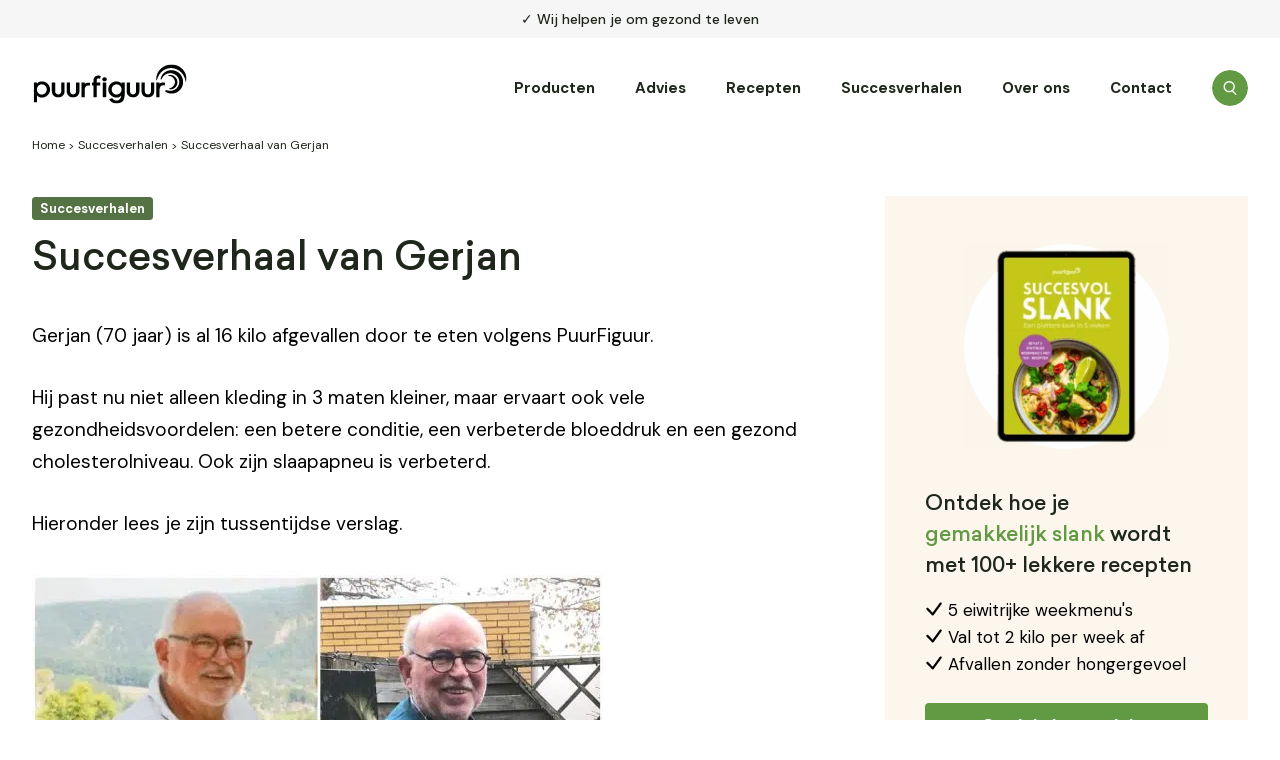

--- FILE ---
content_type: text/html
request_url: https://www.puurfiguur.nl/succesverhaal-gerjan/
body_size: 54875
content:

<!doctype html>
<html lang="nl-NL">
<head> <script type="text/javascript">
/* <![CDATA[ */
var gform;gform||(document.addEventListener("gform_main_scripts_loaded",function(){gform.scriptsLoaded=!0}),document.addEventListener("gform/theme/scripts_loaded",function(){gform.themeScriptsLoaded=!0}),window.addEventListener("DOMContentLoaded",function(){gform.domLoaded=!0}),gform={domLoaded:!1,scriptsLoaded:!1,themeScriptsLoaded:!1,isFormEditor:()=>"function"==typeof InitializeEditor,callIfLoaded:function(o){return!(!gform.domLoaded||!gform.scriptsLoaded||!gform.themeScriptsLoaded&&!gform.isFormEditor()||(gform.isFormEditor()&&console.warn("The use of gform.initializeOnLoaded() is deprecated in the form editor context and will be removed in Gravity Forms 3.1."),o(),0))},initializeOnLoaded:function(o){gform.callIfLoaded(o)||(document.addEventListener("gform_main_scripts_loaded",()=>{gform.scriptsLoaded=!0,gform.callIfLoaded(o)}),document.addEventListener("gform/theme/scripts_loaded",()=>{gform.themeScriptsLoaded=!0,gform.callIfLoaded(o)}),window.addEventListener("DOMContentLoaded",()=>{gform.domLoaded=!0,gform.callIfLoaded(o)}))},hooks:{action:{},filter:{}},addAction:function(o,r,e,t){gform.addHook("action",o,r,e,t)},addFilter:function(o,r,e,t){gform.addHook("filter",o,r,e,t)},doAction:function(o){gform.doHook("action",o,arguments)},applyFilters:function(o){return gform.doHook("filter",o,arguments)},removeAction:function(o,r){gform.removeHook("action",o,r)},removeFilter:function(o,r,e){gform.removeHook("filter",o,r,e)},addHook:function(o,r,e,t,n){null==gform.hooks[o][r]&&(gform.hooks[o][r]=[]);var d=gform.hooks[o][r];null==n&&(n=r+"_"+d.length),gform.hooks[o][r].push({tag:n,callable:e,priority:t=null==t?10:t})},doHook:function(r,o,e){var t;if(e=Array.prototype.slice.call(e,1),null!=gform.hooks[r][o]&&((o=gform.hooks[r][o]).sort(function(o,r){return o.priority-r.priority}),o.forEach(function(o){"function"!=typeof(t=o.callable)&&(t=window[t]),"action"==r?t.apply(null,e):e[0]=t.apply(null,e)})),"filter"==r)return e[0]},removeHook:function(o,r,t,n){var e;null!=gform.hooks[o][r]&&(e=(e=gform.hooks[o][r]).filter(function(o,r,e){return!!(null!=n&&n!=o.tag||null!=t&&t!=o.priority)}),gform.hooks[o][r]=e)}});
/* ]]> */
</script>
<meta charset="utf-8"><script>if(navigator.userAgent.match(/MSIE|Internet Explorer/i)||navigator.userAgent.match(/Trident\/7\..*?rv:11/i)){var href=document.location.href;if(!href.match(/[?&]nowprocket/)){if(href.indexOf("?")==-1){if(href.indexOf("#")==-1){document.location.href=href+"?nowprocket=1"}else{document.location.href=href.replace("#","?nowprocket=1#")}}else{if(href.indexOf("#")==-1){document.location.href=href+"&nowprocket=1"}else{document.location.href=href.replace("#","&nowprocket=1#")}}}}</script><script>class RocketLazyLoadScripts{constructor(){this.v="1.2.4",this.triggerEvents=["keydown","mousedown","mousemove","touchmove","touchstart","touchend","wheel"],this.userEventHandler=this._triggerListener.bind(this),this.touchStartHandler=this._onTouchStart.bind(this),this.touchMoveHandler=this._onTouchMove.bind(this),this.touchEndHandler=this._onTouchEnd.bind(this),this.clickHandler=this._onClick.bind(this),this.interceptedClicks=[],window.addEventListener("pageshow",t=>{this.persisted=t.persisted}),window.addEventListener("DOMContentLoaded",()=>{this._preconnect3rdParties()}),this.delayedScripts={normal:[],async:[],defer:[]},this.trash=[],this.allJQueries=[]}_addUserInteractionListener(t){if(document.hidden){t._triggerListener();return}this.triggerEvents.forEach(e=>window.addEventListener(e,t.userEventHandler,{passive:!0})),window.addEventListener("touchstart",t.touchStartHandler,{passive:!0}),window.addEventListener("mousedown",t.touchStartHandler),document.addEventListener("visibilitychange",t.userEventHandler)}_removeUserInteractionListener(){this.triggerEvents.forEach(t=>window.removeEventListener(t,this.userEventHandler,{passive:!0})),document.removeEventListener("visibilitychange",this.userEventHandler)}_onTouchStart(t){"HTML"!==t.target.tagName&&(window.addEventListener("touchend",this.touchEndHandler),window.addEventListener("mouseup",this.touchEndHandler),window.addEventListener("touchmove",this.touchMoveHandler,{passive:!0}),window.addEventListener("mousemove",this.touchMoveHandler),t.target.addEventListener("click",this.clickHandler),this._renameDOMAttribute(t.target,"onclick","rocket-onclick"),this._pendingClickStarted())}_onTouchMove(t){window.removeEventListener("touchend",this.touchEndHandler),window.removeEventListener("mouseup",this.touchEndHandler),window.removeEventListener("touchmove",this.touchMoveHandler,{passive:!0}),window.removeEventListener("mousemove",this.touchMoveHandler),t.target.removeEventListener("click",this.clickHandler),this._renameDOMAttribute(t.target,"rocket-onclick","onclick"),this._pendingClickFinished()}_onTouchEnd(){window.removeEventListener("touchend",this.touchEndHandler),window.removeEventListener("mouseup",this.touchEndHandler),window.removeEventListener("touchmove",this.touchMoveHandler,{passive:!0}),window.removeEventListener("mousemove",this.touchMoveHandler)}_onClick(t){t.target.removeEventListener("click",this.clickHandler),this._renameDOMAttribute(t.target,"rocket-onclick","onclick"),this.interceptedClicks.push(t),t.preventDefault(),t.stopPropagation(),t.stopImmediatePropagation(),this._pendingClickFinished()}_replayClicks(){window.removeEventListener("touchstart",this.touchStartHandler,{passive:!0}),window.removeEventListener("mousedown",this.touchStartHandler),this.interceptedClicks.forEach(t=>{t.target.dispatchEvent(new MouseEvent("click",{view:t.view,bubbles:!0,cancelable:!0}))})}_waitForPendingClicks(){return new Promise(t=>{this._isClickPending?this._pendingClickFinished=t:t()})}_pendingClickStarted(){this._isClickPending=!0}_pendingClickFinished(){this._isClickPending=!1}_renameDOMAttribute(t,e,r){t.hasAttribute&&t.hasAttribute(e)&&(event.target.setAttribute(r,event.target.getAttribute(e)),event.target.removeAttribute(e))}_triggerListener(){this._removeUserInteractionListener(this),"loading"===document.readyState?document.addEventListener("DOMContentLoaded",this._loadEverythingNow.bind(this)):this._loadEverythingNow()}_preconnect3rdParties(){let t=[];document.querySelectorAll("script[type=rocketlazyloadscript][data-rocket-src]").forEach(e=>{let r=e.getAttribute("data-rocket-src");if(r&&0!==r.indexOf("data:")){0===r.indexOf("//")&&(r=location.protocol+r);try{let i=new URL(r).origin;i!==location.origin&&t.push({src:i,crossOrigin:e.crossOrigin||"module"===e.getAttribute("data-rocket-type")})}catch(n){}}}),t=[...new Map(t.map(t=>[JSON.stringify(t),t])).values()],this._batchInjectResourceHints(t,"preconnect")}async _loadEverythingNow(){this.lastBreath=Date.now(),this._delayEventListeners(),this._delayJQueryReady(this),this._handleDocumentWrite(),this._registerAllDelayedScripts(),this._preloadAllScripts(),await this._loadScriptsFromList(this.delayedScripts.normal),await this._loadScriptsFromList(this.delayedScripts.defer),await this._loadScriptsFromList(this.delayedScripts.async);try{await this._triggerDOMContentLoaded(),await this._pendingWebpackRequests(this),await this._triggerWindowLoad()}catch(t){console.error(t)}window.dispatchEvent(new Event("rocket-allScriptsLoaded")),this._waitForPendingClicks().then(()=>{this._replayClicks()}),this._emptyTrash()}_registerAllDelayedScripts(){document.querySelectorAll("script[type=rocketlazyloadscript]").forEach(t=>{t.hasAttribute("data-rocket-src")?t.hasAttribute("async")&&!1!==t.async?this.delayedScripts.async.push(t):t.hasAttribute("defer")&&!1!==t.defer||"module"===t.getAttribute("data-rocket-type")?this.delayedScripts.defer.push(t):this.delayedScripts.normal.push(t):this.delayedScripts.normal.push(t)})}async _transformScript(t){if(await this._littleBreath(),!0===t.noModule&&"noModule"in HTMLScriptElement.prototype){t.setAttribute("data-rocket-status","skipped");return}return new Promise(navigator.userAgent.indexOf("Firefox/")>0||""===navigator.vendor?e=>{let r=document.createElement("script");[...t.attributes].forEach(t=>{let e=t.nodeName;"type"!==e&&("data-rocket-type"===e&&(e="type"),"data-rocket-src"===e&&(e="src"),r.setAttribute(e,t.nodeValue))}),t.text&&(r.text=t.text),r.hasAttribute("src")?(r.addEventListener("load",e),r.addEventListener("error",e)):(r.text=t.text,e());try{t.parentNode.replaceChild(r,t)}catch(i){e()}}:e=>{function r(){t.setAttribute("data-rocket-status","failed"),e()}try{let i=t.getAttribute("data-rocket-type"),n=t.getAttribute("data-rocket-src");i?(t.type=i,t.removeAttribute("data-rocket-type")):t.removeAttribute("type"),t.addEventListener("load",function r(){t.setAttribute("data-rocket-status","executed"),e()}),t.addEventListener("error",r),n?(t.removeAttribute("data-rocket-src"),t.src=n):t.src="data:text/javascript;base64,"+window.btoa(unescape(encodeURIComponent(t.text)))}catch(s){r()}})}async _loadScriptsFromList(t){let e=t.shift();return e&&e.isConnected?(await this._transformScript(e),this._loadScriptsFromList(t)):Promise.resolve()}_preloadAllScripts(){this._batchInjectResourceHints([...this.delayedScripts.normal,...this.delayedScripts.defer,...this.delayedScripts.async],"preload")}_batchInjectResourceHints(t,e){var r=document.createDocumentFragment();t.forEach(t=>{let i=t.getAttribute&&t.getAttribute("data-rocket-src")||t.src;if(i){let n=document.createElement("link");n.href=i,n.rel=e,"preconnect"!==e&&(n.as="script"),t.getAttribute&&"module"===t.getAttribute("data-rocket-type")&&(n.crossOrigin=!0),t.crossOrigin&&(n.crossOrigin=t.crossOrigin),t.integrity&&(n.integrity=t.integrity),r.appendChild(n),this.trash.push(n)}}),document.head.appendChild(r)}_delayEventListeners(){let t={};function e(e,r){!function e(r){!t[r]&&(t[r]={originalFunctions:{add:r.addEventListener,remove:r.removeEventListener},eventsToRewrite:[]},r.addEventListener=function(){arguments[0]=i(arguments[0]),t[r].originalFunctions.add.apply(r,arguments)},r.removeEventListener=function(){arguments[0]=i(arguments[0]),t[r].originalFunctions.remove.apply(r,arguments)});function i(e){return t[r].eventsToRewrite.indexOf(e)>=0?"rocket-"+e:e}}(e),t[e].eventsToRewrite.push(r)}function r(t,e){let r=t[e];Object.defineProperty(t,e,{get:()=>r||function(){},set(i){t["rocket"+e]=r=i}})}e(document,"DOMContentLoaded"),e(window,"DOMContentLoaded"),e(window,"load"),e(window,"pageshow"),e(document,"readystatechange"),r(document,"onreadystatechange"),r(window,"onload"),r(window,"onpageshow")}_delayJQueryReady(t){let e;function r(t){return t.split(" ").map(t=>"load"===t||0===t.indexOf("load.")?"rocket-jquery-load":t).join(" ")}function i(i){if(i&&i.fn&&!t.allJQueries.includes(i)){i.fn.ready=i.fn.init.prototype.ready=function(e){return t.domReadyFired?e.bind(document)(i):document.addEventListener("rocket-DOMContentLoaded",()=>e.bind(document)(i)),i([])};let n=i.fn.on;i.fn.on=i.fn.init.prototype.on=function(){return this[0]===window&&("string"==typeof arguments[0]||arguments[0]instanceof String?arguments[0]=r(arguments[0]):"object"==typeof arguments[0]&&Object.keys(arguments[0]).forEach(t=>{let e=arguments[0][t];delete arguments[0][t],arguments[0][r(t)]=e})),n.apply(this,arguments),this},t.allJQueries.push(i)}e=i}i(window.jQuery),Object.defineProperty(window,"jQuery",{get:()=>e,set(t){i(t)}})}async _pendingWebpackRequests(t){let e=document.querySelector("script[data-webpack]");async function r(){return new Promise(t=>{e.addEventListener("load",t),e.addEventListener("error",t)})}e&&(await r(),await t._requestAnimFrame(),await t._pendingWebpackRequests(t))}async _triggerDOMContentLoaded(){this.domReadyFired=!0,await this._littleBreath(),document.dispatchEvent(new Event("rocket-DOMContentLoaded")),await this._littleBreath(),window.dispatchEvent(new Event("rocket-DOMContentLoaded")),await this._littleBreath(),document.dispatchEvent(new Event("rocket-readystatechange")),await this._littleBreath(),document.rocketonreadystatechange&&document.rocketonreadystatechange()}async _triggerWindowLoad(){await this._littleBreath(),window.dispatchEvent(new Event("rocket-load")),await this._littleBreath(),window.rocketonload&&window.rocketonload(),await this._littleBreath(),this.allJQueries.forEach(t=>t(window).trigger("rocket-jquery-load")),await this._littleBreath();let t=new Event("rocket-pageshow");t.persisted=this.persisted,window.dispatchEvent(t),await this._littleBreath(),window.rocketonpageshow&&window.rocketonpageshow({persisted:this.persisted})}_handleDocumentWrite(){let t=new Map;document.write=document.writeln=function(e){let r=document.currentScript;r||console.error("WPRocket unable to document.write this: "+e);let i=document.createRange(),n=r.parentElement,s=t.get(r);void 0===s&&(s=r.nextSibling,t.set(r,s));let a=document.createDocumentFragment();i.setStart(a,0),a.appendChild(i.createContextualFragment(e)),n.insertBefore(a,s)}}async _littleBreath(){Date.now()-this.lastBreath>45&&(await this._requestAnimFrame(),this.lastBreath=Date.now())}async _requestAnimFrame(){return document.hidden?new Promise(t=>setTimeout(t)):new Promise(t=>requestAnimationFrame(t))}_emptyTrash(){this.trash.forEach(t=>t.remove())}static run(){let t=new RocketLazyLoadScripts;t._addUserInteractionListener(t)}}RocketLazyLoadScripts.run();</script>
    
    <meta http-equiv="x-ua-compatible" content="ie=edge">
    <meta name="viewport" content="width=device-width, initial-scale=1">

    <link rel="preconnect" href="https://fonts.googleapis.com">
    <link rel="preconnect" href="https://fonts.gstatic.com" crossorigin>
    

    <link rel="apple-touch-icon" sizes="180x180" href="/apple-touch-icon.png">
    <link rel="icon" type="image/png" sizes="32x32" href="/favicon-32x32.png">
    <link rel="icon" type="image/png" sizes="16x16" href="/favicon-16x16.png">
    <link rel="manifest" href="/site.webmanifest">
    <link rel="mask-icon" href="/safari-pinned-tab.svg" color="#000000">
    <meta name="msapplication-TileColor" content="#ffffff">
    <meta name="theme-color" content="#ffffff">

    <meta name='robots' content='index, follow, max-image-preview:large, max-snippet:-1, max-video-preview:-1' />
	<style>img:is([sizes="auto" i], [sizes^="auto," i]) { contain-intrinsic-size: 3000px 1500px }</style>
	
<!-- Google Tag Manager for WordPress by gtm4wp.com -->
<script data-cfasync="false" data-pagespeed-no-defer>
	var gtm4wp_datalayer_name = "dataLayer";
	var dataLayer = dataLayer || [];
	const gtm4wp_use_sku_instead = false;
	const gtm4wp_currency = 'EUR';
	const gtm4wp_product_per_impression = 10;
	const gtm4wp_clear_ecommerce = false;
</script>
<!-- End Google Tag Manager for WordPress by gtm4wp.com -->
	<!-- This site is optimized with the Yoast SEO Premium plugin v21.7 (Yoast SEO v24.9) - https://yoast.com/wordpress/plugins/seo/ -->
	<title>Het succesverhaal van Gerjan (16 kilo kwijt met PuurFiguur)</title><link rel="preload" as="style" href="https://fonts.googleapis.com/css2?family=DM+Sans:wght@400;500;700&#038;family=Lora&#038;ver=1.2.1&#038;display=swap" /><link rel="stylesheet" href="https://fonts.googleapis.com/css2?family=DM+Sans:wght@400;500;700&#038;family=Lora&#038;ver=1.2.1&#038;display=swap" media="print" onload="this.media='all'" /><noscript><link rel="stylesheet" href="https://fonts.googleapis.com/css2?family=DM+Sans:wght@400;500;700&#038;family=Lora&#038;ver=1.2.1&#038;display=swap" /></noscript>
	<meta name="description" content="Gerjan is al 16 kilo kwijt en gaat door om zijn streefgewicht te bereiken. Hier lees je hoe hij zo succesvol is afgevallen." />
	<link rel="canonical" href="https://www.puurfiguur.nl/succesverhaal-gerjan/" />
	<meta property="og:locale" content="nl_NL" />
	<meta property="og:type" content="article" />
	<meta property="og:title" content="Het succesverhaal van Gerjan (16 kilo kwijt met PuurFiguur)" />
	<meta property="og:description" content="Gerjan is al 16 kilo kwijt en gaat door om zijn streefgewicht te bereiken. Hier lees je hoe hij zo succesvol is afgevallen." />
	<meta property="og:url" content="https://www.puurfiguur.nl/succesverhaal-gerjan/" />
	<meta property="og:site_name" content="PuurFiguur" />
	<meta property="article:published_time" content="2022-12-20T09:43:20+00:00" />
	<meta property="article:modified_time" content="2025-12-30T13:33:30+00:00" />
	<meta property="og:image" content="https://www.puurfiguur.nl/wp-content/uploads/2022/12/Gerjan-voor-na-1-min.jpg" />
	<meta property="og:image:width" content="800" />
	<meta property="og:image:height" content="700" />
	<meta property="og:image:type" content="image/jpeg" />
	<meta name="author" content="Lotte Meijer" />
	<meta name="twitter:card" content="summary_large_image" />
	<script type="application/ld+json" class="yoast-schema-graph">{
	    "@context": "https://schema.org",
	    "@graph": [
	        {
	            "@type": "WebPage",
	            "@id": "https://www.puurfiguur.nl/succesverhaal-gerjan/",
	            "url": "https://www.puurfiguur.nl/succesverhaal-gerjan/",
	            "name": "Het succesverhaal van Gerjan (16 kilo kwijt met PuurFiguur)",
	            "isPartOf": {
	                "@id": "https://www.puurfiguur.nl/#website"
	            },
	            "primaryImageOfPage": {
	                "@id": "https://www.puurfiguur.nl/succesverhaal-gerjan/#primaryimage"
	            },
	            "image": {
	                "@id": "https://www.puurfiguur.nl/succesverhaal-gerjan/#primaryimage"
	            },
	            "thumbnailUrl": "https://www.puurfiguur.nl/wp-content/uploads/2022/12/Gerjan-voor-na-1-min.jpg",
	            "datePublished": "2022-12-20T09:43:20+00:00",
	            "dateModified": "2025-12-30T13:33:30+00:00",
	            "author": {
	                "@id": "https://www.puurfiguur.nl/#/schema/person/cb63140ca24188b49e17a802c631aba0"
	            },
	            "description": "Gerjan is al 16 kilo kwijt en gaat door om zijn streefgewicht te bereiken. Hier lees je hoe hij zo succesvol is afgevallen.",
	            "breadcrumb": {
	                "@id": "https://www.puurfiguur.nl/succesverhaal-gerjan/#breadcrumb"
	            },
	            "inLanguage": "nl-NL",
	            "potentialAction": [
	                {
	                    "@type": "ReadAction",
	                    "target": [
	                        "https://www.puurfiguur.nl/succesverhaal-gerjan/"
	                    ]
	                }
	            ]
	        },
	        {
	            "@type": "ImageObject",
	            "inLanguage": "nl-NL",
	            "@id": "https://www.puurfiguur.nl/succesverhaal-gerjan/#primaryimage",
	            "url": "https://www.puurfiguur.nl/wp-content/uploads/2022/12/Gerjan-voor-na-1-min.jpg",
	            "contentUrl": "https://www.puurfiguur.nl/wp-content/uploads/2022/12/Gerjan-voor-na-1-min.jpg",
	            "width": 800,
	            "height": 700
	        },
	        {
	            "@type": "BreadcrumbList",
	            "@id": "https://www.puurfiguur.nl/succesverhaal-gerjan/#breadcrumb",
	            "itemListElement": [
	                {
	                    "@type": "ListItem",
	                    "position": 1,
	                    "name": "Home",
	                    "item": "https://www.puurfiguur.nl/"
	                },
	                {
	                    "@type": "ListItem",
	                    "position": 2,
	                    "name": "Succesverhalen",
	                    "item": "https://www.puurfiguur.nl/succesverhalen/"
	                },
	                {
	                    "@type": "ListItem",
	                    "position": 3,
	                    "name": "Succesverhaal van Gerjan"
	                }
	            ]
	        },
	        {
	            "@type": "WebSite",
	            "@id": "https://www.puurfiguur.nl/#website",
	            "url": "https://www.puurfiguur.nl/",
	            "name": "PuurFiguur",
	            "description": "Afvallen door lekker én gezond te eten. Al meer dan 200.000 keer verkocht.",
	            "potentialAction": [
	                {
	                    "@type": "SearchAction",
	                    "target": {
	                        "@type": "EntryPoint",
	                        "urlTemplate": "https://www.puurfiguur.nl/?s={search_term_string}"
	                    },
	                    "query-input": {
	                        "@type": "PropertyValueSpecification",
	                        "valueRequired": true,
	                        "valueName": "search_term_string"
	                    }
	                }
	            ],
	            "inLanguage": "nl-NL"
	        },
	        {
	            "@type": "Person",
	            "@id": "https://www.puurfiguur.nl/#/schema/person/cb63140ca24188b49e17a802c631aba0",
	            "name": "Lotte Meijer",
	            "description": "Lotte is een gediplomeerde voedingsdeskundige. Ze beschikt over up-to-date kennis van voedingsstoffen, calorieën, afvallen en het slim inzetten van supplementen. Ze gelooft dat een gezond lichaam begint bij de juiste basis: volwaardige voeding, praktische keuzes en kennis die toepasbaar is in het dagelijks leven. Met haar achtergrond en ervaring vertaalt Lotte complexe voedingsinformatie naar heldere, goed onderbouwde artikelen die helpen om bewuste en realistische keuzes te maken. De artikelen die je onder haar naam tegenkomt zijn veelal tot stand gekomen in overleg met (een of meerdere) andere deskundigen. Op deze manier garanderen we een zo hoog mogelijke kwaliteit.",
	            "url": "https://www.puurfiguur.nl/lotte-meijer/"
	        }
	    ]
	}</script>
	<!-- / Yoast SEO Premium plugin. -->


<link rel='dns-prefetch' href='//www.puurfiguur.nl' />
<link rel='dns-prefetch' href='//fonts.googleapis.com' />
<link href='https://fonts.gstatic.com' crossorigin rel='preconnect' />

<!-- Google Tag Manager for WordPress by gtm4wp.com -->
<!-- GTM Container placement set to automatic -->
<script data-cfasync="false" data-pagespeed-no-defer type="text/javascript">
	var dataLayer_content = {"pagePostType":"post","pagePostType2":"single-post","pageCategory":["succesverhalen"],"pagePostAuthor":"Lotte Meijer","customerTotalOrders":0,"customerTotalOrderValue":0,"customerFirstName":"","customerLastName":"","customerBillingFirstName":"","customerBillingLastName":"","customerBillingCompany":"","customerBillingAddress1":"","customerBillingAddress2":"","customerBillingCity":"","customerBillingState":"","customerBillingPostcode":"","customerBillingCountry":"","customerBillingEmail":"","customerBillingEmailHash":"","customerBillingPhone":"","customerShippingFirstName":"","customerShippingLastName":"","customerShippingCompany":"","customerShippingAddress1":"","customerShippingAddress2":"","customerShippingCity":"","customerShippingState":"","customerShippingPostcode":"","customerShippingCountry":"","cartContent":{"totals":{"applied_coupons":[],"discount_total":0,"subtotal":0,"total":0},"items":[]}};
	dataLayer.push( dataLayer_content );
</script>
<script data-cfasync="false">
(function(w,d,s,l,i){w[l]=w[l]||[];w[l].push({'gtm.start':
new Date().getTime(),event:'gtm.js'});var f=d.getElementsByTagName(s)[0],
j=d.createElement(s),dl=l!='dataLayer'?'&l='+l:'';j.async=true;j.src=
'//www.googletagmanager.com/gtm.js?id='+i+dl;f.parentNode.insertBefore(j,f);
})(window,document,'script','dataLayer','GTM-MSGTDNM');
</script>
<!-- End Google Tag Manager for WordPress by gtm4wp.com --><link rel='stylesheet' id='wc-blocks-integration-css' href='https://www.puurfiguur.nl/wp-content/plugins/woocommerce-subscriptions/vendor/woocommerce/subscriptions-core/build/index.css?ver=8.2.0' type='text/css' media='all' />
<style id='classic-theme-styles-inline-css' type='text/css'>
/*! This file is auto-generated */
.wp-block-button__link{color:#fff;background-color:#32373c;border-radius:9999px;box-shadow:none;text-decoration:none;padding:calc(.667em + 2px) calc(1.333em + 2px);font-size:1.125em}.wp-block-file__button{background:#32373c;color:#fff;text-decoration:none}
</style>
<style id='safe-svg-svg-icon-style-inline-css' type='text/css'>
.safe-svg-cover{text-align:center}.safe-svg-cover .safe-svg-inside{display:inline-block;max-width:100%}.safe-svg-cover svg{height:100%;max-height:100%;max-width:100%;width:100%}

</style>
<style id='global-styles-inline-css' type='text/css'>
:root{--wp--preset--aspect-ratio--square: 1;--wp--preset--aspect-ratio--4-3: 4/3;--wp--preset--aspect-ratio--3-4: 3/4;--wp--preset--aspect-ratio--3-2: 3/2;--wp--preset--aspect-ratio--2-3: 2/3;--wp--preset--aspect-ratio--16-9: 16/9;--wp--preset--aspect-ratio--9-16: 9/16;--wp--preset--color--black: #000000;--wp--preset--color--cyan-bluish-gray: #abb8c3;--wp--preset--color--white: #ffffff;--wp--preset--color--pale-pink: #f78da7;--wp--preset--color--vivid-red: #cf2e2e;--wp--preset--color--luminous-vivid-orange: #ff6900;--wp--preset--color--luminous-vivid-amber: #fcb900;--wp--preset--color--light-green-cyan: #7bdcb5;--wp--preset--color--vivid-green-cyan: #00d084;--wp--preset--color--pale-cyan-blue: #8ed1fc;--wp--preset--color--vivid-cyan-blue: #0693e3;--wp--preset--color--vivid-purple: #9b51e0;--wp--preset--gradient--vivid-cyan-blue-to-vivid-purple: linear-gradient(135deg,rgba(6,147,227,1) 0%,rgb(155,81,224) 100%);--wp--preset--gradient--light-green-cyan-to-vivid-green-cyan: linear-gradient(135deg,rgb(122,220,180) 0%,rgb(0,208,130) 100%);--wp--preset--gradient--luminous-vivid-amber-to-luminous-vivid-orange: linear-gradient(135deg,rgba(252,185,0,1) 0%,rgba(255,105,0,1) 100%);--wp--preset--gradient--luminous-vivid-orange-to-vivid-red: linear-gradient(135deg,rgba(255,105,0,1) 0%,rgb(207,46,46) 100%);--wp--preset--gradient--very-light-gray-to-cyan-bluish-gray: linear-gradient(135deg,rgb(238,238,238) 0%,rgb(169,184,195) 100%);--wp--preset--gradient--cool-to-warm-spectrum: linear-gradient(135deg,rgb(74,234,220) 0%,rgb(151,120,209) 20%,rgb(207,42,186) 40%,rgb(238,44,130) 60%,rgb(251,105,98) 80%,rgb(254,248,76) 100%);--wp--preset--gradient--blush-light-purple: linear-gradient(135deg,rgb(255,206,236) 0%,rgb(152,150,240) 100%);--wp--preset--gradient--blush-bordeaux: linear-gradient(135deg,rgb(254,205,165) 0%,rgb(254,45,45) 50%,rgb(107,0,62) 100%);--wp--preset--gradient--luminous-dusk: linear-gradient(135deg,rgb(255,203,112) 0%,rgb(199,81,192) 50%,rgb(65,88,208) 100%);--wp--preset--gradient--pale-ocean: linear-gradient(135deg,rgb(255,245,203) 0%,rgb(182,227,212) 50%,rgb(51,167,181) 100%);--wp--preset--gradient--electric-grass: linear-gradient(135deg,rgb(202,248,128) 0%,rgb(113,206,126) 100%);--wp--preset--gradient--midnight: linear-gradient(135deg,rgb(2,3,129) 0%,rgb(40,116,252) 100%);--wp--preset--font-size--small: 13px;--wp--preset--font-size--medium: 20px;--wp--preset--font-size--large: 36px;--wp--preset--font-size--x-large: 42px;--wp--preset--spacing--20: 0.44rem;--wp--preset--spacing--30: 0.67rem;--wp--preset--spacing--40: 1rem;--wp--preset--spacing--50: 1.5rem;--wp--preset--spacing--60: 2.25rem;--wp--preset--spacing--70: 3.38rem;--wp--preset--spacing--80: 5.06rem;--wp--preset--shadow--natural: 6px 6px 9px rgba(0, 0, 0, 0.2);--wp--preset--shadow--deep: 12px 12px 50px rgba(0, 0, 0, 0.4);--wp--preset--shadow--sharp: 6px 6px 0px rgba(0, 0, 0, 0.2);--wp--preset--shadow--outlined: 6px 6px 0px -3px rgba(255, 255, 255, 1), 6px 6px rgba(0, 0, 0, 1);--wp--preset--shadow--crisp: 6px 6px 0px rgba(0, 0, 0, 1);}:where(.is-layout-flex){gap: 0.5em;}:where(.is-layout-grid){gap: 0.5em;}body .is-layout-flex{display: flex;}.is-layout-flex{flex-wrap: wrap;align-items: center;}.is-layout-flex > :is(*, div){margin: 0;}body .is-layout-grid{display: grid;}.is-layout-grid > :is(*, div){margin: 0;}:where(.wp-block-columns.is-layout-flex){gap: 2em;}:where(.wp-block-columns.is-layout-grid){gap: 2em;}:where(.wp-block-post-template.is-layout-flex){gap: 1.25em;}:where(.wp-block-post-template.is-layout-grid){gap: 1.25em;}.has-black-color{color: var(--wp--preset--color--black) !important;}.has-cyan-bluish-gray-color{color: var(--wp--preset--color--cyan-bluish-gray) !important;}.has-white-color{color: var(--wp--preset--color--white) !important;}.has-pale-pink-color{color: var(--wp--preset--color--pale-pink) !important;}.has-vivid-red-color{color: var(--wp--preset--color--vivid-red) !important;}.has-luminous-vivid-orange-color{color: var(--wp--preset--color--luminous-vivid-orange) !important;}.has-luminous-vivid-amber-color{color: var(--wp--preset--color--luminous-vivid-amber) !important;}.has-light-green-cyan-color{color: var(--wp--preset--color--light-green-cyan) !important;}.has-vivid-green-cyan-color{color: var(--wp--preset--color--vivid-green-cyan) !important;}.has-pale-cyan-blue-color{color: var(--wp--preset--color--pale-cyan-blue) !important;}.has-vivid-cyan-blue-color{color: var(--wp--preset--color--vivid-cyan-blue) !important;}.has-vivid-purple-color{color: var(--wp--preset--color--vivid-purple) !important;}.has-black-background-color{background-color: var(--wp--preset--color--black) !important;}.has-cyan-bluish-gray-background-color{background-color: var(--wp--preset--color--cyan-bluish-gray) !important;}.has-white-background-color{background-color: var(--wp--preset--color--white) !important;}.has-pale-pink-background-color{background-color: var(--wp--preset--color--pale-pink) !important;}.has-vivid-red-background-color{background-color: var(--wp--preset--color--vivid-red) !important;}.has-luminous-vivid-orange-background-color{background-color: var(--wp--preset--color--luminous-vivid-orange) !important;}.has-luminous-vivid-amber-background-color{background-color: var(--wp--preset--color--luminous-vivid-amber) !important;}.has-light-green-cyan-background-color{background-color: var(--wp--preset--color--light-green-cyan) !important;}.has-vivid-green-cyan-background-color{background-color: var(--wp--preset--color--vivid-green-cyan) !important;}.has-pale-cyan-blue-background-color{background-color: var(--wp--preset--color--pale-cyan-blue) !important;}.has-vivid-cyan-blue-background-color{background-color: var(--wp--preset--color--vivid-cyan-blue) !important;}.has-vivid-purple-background-color{background-color: var(--wp--preset--color--vivid-purple) !important;}.has-black-border-color{border-color: var(--wp--preset--color--black) !important;}.has-cyan-bluish-gray-border-color{border-color: var(--wp--preset--color--cyan-bluish-gray) !important;}.has-white-border-color{border-color: var(--wp--preset--color--white) !important;}.has-pale-pink-border-color{border-color: var(--wp--preset--color--pale-pink) !important;}.has-vivid-red-border-color{border-color: var(--wp--preset--color--vivid-red) !important;}.has-luminous-vivid-orange-border-color{border-color: var(--wp--preset--color--luminous-vivid-orange) !important;}.has-luminous-vivid-amber-border-color{border-color: var(--wp--preset--color--luminous-vivid-amber) !important;}.has-light-green-cyan-border-color{border-color: var(--wp--preset--color--light-green-cyan) !important;}.has-vivid-green-cyan-border-color{border-color: var(--wp--preset--color--vivid-green-cyan) !important;}.has-pale-cyan-blue-border-color{border-color: var(--wp--preset--color--pale-cyan-blue) !important;}.has-vivid-cyan-blue-border-color{border-color: var(--wp--preset--color--vivid-cyan-blue) !important;}.has-vivid-purple-border-color{border-color: var(--wp--preset--color--vivid-purple) !important;}.has-vivid-cyan-blue-to-vivid-purple-gradient-background{background: var(--wp--preset--gradient--vivid-cyan-blue-to-vivid-purple) !important;}.has-light-green-cyan-to-vivid-green-cyan-gradient-background{background: var(--wp--preset--gradient--light-green-cyan-to-vivid-green-cyan) !important;}.has-luminous-vivid-amber-to-luminous-vivid-orange-gradient-background{background: var(--wp--preset--gradient--luminous-vivid-amber-to-luminous-vivid-orange) !important;}.has-luminous-vivid-orange-to-vivid-red-gradient-background{background: var(--wp--preset--gradient--luminous-vivid-orange-to-vivid-red) !important;}.has-very-light-gray-to-cyan-bluish-gray-gradient-background{background: var(--wp--preset--gradient--very-light-gray-to-cyan-bluish-gray) !important;}.has-cool-to-warm-spectrum-gradient-background{background: var(--wp--preset--gradient--cool-to-warm-spectrum) !important;}.has-blush-light-purple-gradient-background{background: var(--wp--preset--gradient--blush-light-purple) !important;}.has-blush-bordeaux-gradient-background{background: var(--wp--preset--gradient--blush-bordeaux) !important;}.has-luminous-dusk-gradient-background{background: var(--wp--preset--gradient--luminous-dusk) !important;}.has-pale-ocean-gradient-background{background: var(--wp--preset--gradient--pale-ocean) !important;}.has-electric-grass-gradient-background{background: var(--wp--preset--gradient--electric-grass) !important;}.has-midnight-gradient-background{background: var(--wp--preset--gradient--midnight) !important;}.has-small-font-size{font-size: var(--wp--preset--font-size--small) !important;}.has-medium-font-size{font-size: var(--wp--preset--font-size--medium) !important;}.has-large-font-size{font-size: var(--wp--preset--font-size--large) !important;}.has-x-large-font-size{font-size: var(--wp--preset--font-size--x-large) !important;}
:where(.wp-block-post-template.is-layout-flex){gap: 1.25em;}:where(.wp-block-post-template.is-layout-grid){gap: 1.25em;}
:where(.wp-block-columns.is-layout-flex){gap: 2em;}:where(.wp-block-columns.is-layout-grid){gap: 2em;}
:root :where(.wp-block-pullquote){font-size: 1.5em;line-height: 1.6;}
</style>
<link rel='stylesheet' id='klaviyo-toolkit-css' href='https://www.puurfiguur.nl/wp-content/plugins/klaviyo-toolkit/public/css/kt-public.css?ver=1.8.6' type='text/css' media='all' />
<link rel='stylesheet' id='tallest-feedback-module-css' href='https://www.puurfiguur.nl/wp-content/plugins/tallest-feedback-module/public/dist/styles/main.css?ver=1.0.0' type='text/css' media='all' />
<style id='woocommerce-inline-inline-css' type='text/css'>
.woocommerce form .form-row .required { visibility: visible; }
</style>
<link rel='stylesheet' id='wt-import-export-for-woo-css' href='https://www.puurfiguur.nl/wp-content/plugins/wt-import-export-for-woo/public/css/wt-import-export-for-woo-public.css?ver=1.2.5' type='text/css' media='all' />
<link rel='stylesheet' id='cmplz-general-css' href='https://www.puurfiguur.nl/wp-content/plugins/complianz-gdpr/assets/css/cookieblocker.min.css?ver=1750249708' type='text/css' media='all' />
<link rel='stylesheet' id='brands-styles-css' href='https://www.puurfiguur.nl/wp-content/plugins/woocommerce/assets/css/brands.css?ver=9.8.1' type='text/css' media='all' />
<link rel='stylesheet' id='fkcart-style-css' href='https://www.puurfiguur.nl/wp-content/plugins/cart-for-woocommerce/assets/css/style.min.css?ver=1.7.1' type='text/css' media='all' />
<style id='fkcart-style-inline-css' type='text/css'>

		:root {
			--fkcart-primary-bg-color: #000000;
			--fkcart-primary-font-color: #ffffff;
			--fkcart-primary-text-color: #24272d;
			--fkcart-secondary-text-color: #24272dbe;
			--fkcart-accent-color: #619a43;
			--fkcart-border-color: #eaeaec;
			--fkcart-error-color: #B00C0C;
			--fkcart-error-bg-color: #FFF0F0;
			--fkcart-reward-color: #f1b51e;
			--fkcart-bg-color: #ffffff;
			--fkcart-slider-desktop-width: 420px;
			--fkcart-slider-mobile-width: 100%;
			--fkcart-animation-duration: 0.4s;
			--fkcart-panel-color:#f5f5f5;
			--fkcart-color-black: #000000;
			--fkcart-success-color: #5BA238;
			--fkcart-success-bg-color: #EFF6EB;
			--fkcart-toggle-bg-color: #ffffff;
			--fkcart-toggle-icon-color: #353030;
			--fkcart-toggle-count-bg-color: #619a43;
			--fkcart-toggle-count-font-color: #ffffff;
			--fkcart-progressbar-active-color: #619a43;
			--fkcart-toggle-border-radius: 30%;
			--fkcart-toggle-size: 30;
			--fkcart-border-radius: 10px; 
			--fkcart-menu-icon-size: 1px;
			--fkcart-menu-text-size: 1px;
		}#fkcart-modal * {font-family: DM Sans}
/* Stijl voor de originele prijs (doorstreept en groen) */
span.regular {
 text-decoration: line-through;
 color: green;
}
.fkcart-modal-backdrop {
opacity: 0.1;
}
</style>
<link rel='stylesheet' id='cookie-styles-css' href='https://www.puurfiguur.nl/wp-content/themes/puurfiguur/dist/styles/cookies.css?ver=1.2.1' type='text/css' media='all' />
<link rel='stylesheet' id='main-styles-css' href='https://www.puurfiguur.nl/wp-content/themes/puurfiguur/dist/styles/main.css?ver=1.2.1' type='text/css' media='all' />

<link rel='stylesheet' id='content--stories-css' href='https://www.puurfiguur.nl/wp-content/themes/puurfiguur/dist/styles/blocks/content--stories.css?ver=1.2.1' type='text/css' media='all' />
<link rel='stylesheet' id='page-component-styles-css' href='https://www.puurfiguur.nl/wp-content/themes/puurfiguur/dist/styles/blocks/page-component.css?ver=1.2.1' type='text/css' media='all' />
<link rel='stylesheet' id='page-text-styles-css' href='https://www.puurfiguur.nl/wp-content/themes/puurfiguur/dist/styles/blocks/page-text.css?ver=1.2.1' type='text/css' media='all' />
<link rel='stylesheet' id='page-links-list-styles-css' href='https://www.puurfiguur.nl/wp-content/themes/puurfiguur/dist/styles/blocks/page-links-list.css?ver=1.2.1' type='text/css' media='all' />
<link rel='stylesheet' id='page-usps-styles-css' href='https://www.puurfiguur.nl/wp-content/themes/puurfiguur/dist/styles/blocks/page-usps.css?ver=1.2.1' type='text/css' media='all' />
<link rel='stylesheet' id='page-steps-styles-css' href='https://www.puurfiguur.nl/wp-content/themes/puurfiguur/dist/styles/blocks/page-steps.css?ver=1.2.1' type='text/css' media='all' />
<link rel='stylesheet' id='page-cta-styles-css' href='https://www.puurfiguur.nl/wp-content/themes/puurfiguur/dist/styles/blocks/page-cta.css?ver=1.2.1' type='text/css' media='all' />
<link rel='stylesheet' id='page-faq-styles-css' href='https://www.puurfiguur.nl/wp-content/themes/puurfiguur/dist/styles/blocks/page-faq.css?ver=1.2.1' type='text/css' media='all' />
<link rel='stylesheet' id='page-newsletter-styles-css' href='https://www.puurfiguur.nl/wp-content/themes/puurfiguur/dist/styles/blocks/page-newsletter.css?ver=1.2.1' type='text/css' media='all' />
<link rel='stylesheet' id='page-social-share-styles-css' href='https://www.puurfiguur.nl/wp-content/themes/puurfiguur/dist/styles/blocks/page-social-share.css?ver=1.2.1' type='text/css' media='all' />
<link rel='stylesheet' id='page-small-disclaimer-styles-css' href='https://www.puurfiguur.nl/wp-content/themes/puurfiguur/dist/styles/blocks/page-small-disclaimer.css?ver=1.2.1' type='text/css' media='all' />
<link rel='stylesheet' id='page-comments-styles-css' href='https://www.puurfiguur.nl/wp-content/themes/puurfiguur/dist/styles/blocks/page-comments.css?ver=1.2.1' type='text/css' media='all' />
<link rel='stylesheet' id='article-card-styles-css' href='https://www.puurfiguur.nl/wp-content/themes/puurfiguur/dist/styles/blocks/article-card.css?ver=1.2.1' type='text/css' media='all' />
<link rel='stylesheet' id='page-articles-styles-css' href='https://www.puurfiguur.nl/wp-content/themes/puurfiguur/dist/styles/blocks/page-articles.css?ver=1.2.1' type='text/css' media='all' />
<link rel='stylesheet' id='product-info-styles-css' href='https://www.puurfiguur.nl/wp-content/themes/puurfiguur/dist/styles/blocks/product-info.css?ver=1.2.1' type='text/css' media='all' />
<link rel='stylesheet' id='blog-styles-css' href='https://www.puurfiguur.nl/wp-content/themes/puurfiguur/dist/styles/blocks/blog.css?ver=1.2.1' type='text/css' media='all' />
<link rel='stylesheet' id='page-quote-css' href='https://www.puurfiguur.nl/wp-content/themes/puurfiguur/dist/styles/blocks/quote.css?ver=1.2.1' type='text/css' media='all' />
<link rel='stylesheet' id='page-recipe-styles-css' href='https://www.puurfiguur.nl/wp-content/themes/puurfiguur/dist/styles/blocks/page-recipe.css?ver=1.2.1' type='text/css' media='all' />
<link rel='stylesheet' id='image-with-label-styling-css' href='https://www.puurfiguur.nl/wp-content/themes/puurfiguur/dist/styles/blocks/page-image.css?ver=1.2.1' type='text/css' media='all' />
<link rel='stylesheet' id='promotion-block-styling-css' href='https://www.puurfiguur.nl/wp-content/themes/puurfiguur/dist/styles/blocks/page-cta.css?ver=1.2.1' type='text/css' media='all' />
<link rel='stylesheet' id='post-recipes-styling-css' href='https://www.puurfiguur.nl/wp-content/themes/puurfiguur/dist/styles/blocks/page-posts.css?ver=1.2.1' type='text/css' media='all' />
<style id='rocket-lazyload-inline-css' type='text/css'>
.rll-youtube-player{position:relative;padding-bottom:56.23%;height:0;overflow:hidden;max-width:100%;}.rll-youtube-player:focus-within{outline: 2px solid currentColor;outline-offset: 5px;}.rll-youtube-player iframe{position:absolute;top:0;left:0;width:100%;height:100%;z-index:100;background:0 0}.rll-youtube-player img{bottom:0;display:block;left:0;margin:auto;max-width:100%;width:100%;position:absolute;right:0;top:0;border:none;height:auto;-webkit-transition:.4s all;-moz-transition:.4s all;transition:.4s all}.rll-youtube-player img:hover{-webkit-filter:brightness(75%)}.rll-youtube-player .play{height:100%;width:100%;left:0;top:0;position:absolute;background:url(https://www.puurfiguur.nl/wp-content/plugins/wp-rocket/assets/img/youtube.png) no-repeat center;background-color: transparent !important;cursor:pointer;border:none;}
</style>
<script type="text/template" id="tmpl-variation-template">
	<div class="woocommerce-variation-description">{{{ data.variation.variation_description }}}</div>
	<div class="woocommerce-variation-price">{{{ data.variation.price_html }}}</div>
	<div class="woocommerce-variation-availability">{{{ data.variation.availability_html }}}</div>
</script>
<script type="text/template" id="tmpl-unavailable-variation-template">
	<p role="alert">Dit product is niet beschikbaar. Kies een andere combinatie.</p>
</script>
<script type="text/javascript" id="wfco-utm-tracking-js-extra">
/* <![CDATA[ */
var wffnUtm = {"utc_offset":"60","site_url":"https:\/\/www.puurfiguur.nl","genericParamEvents":"{\"user_roles\":\"guest\",\"plugin\":\"Funnel Builder\"}","cookieKeys":["flt","timezone","is_mobile","browser","fbclid","gclid","referrer","fl_url","utm_source","utm_medium","utm_campaign","utm_term","utm_content"],"excludeDomain":["paypal.com","klarna.com","quickpay.net"]};
/* ]]> */
</script>
<script type="rocketlazyloadscript" data-rocket-type="text/javascript" data-rocket-src="https://www.puurfiguur.nl/wp-content/plugins/funnel-builder/woofunnels/assets/js/utm-tracker.min.js?ver=1.10.12.67" id="wfco-utm-tracking-js" defer="defer" data-wp-strategy="defer"></script>
<script type="rocketlazyloadscript" data-rocket-type="text/javascript" data-rocket-src="https://www.puurfiguur.nl/wp-content/plugins/google-analytics-premium/assets/js/frontend-gtag.min.js?ver=9.4.1" id="monsterinsights-frontend-script-js" async="async" data-wp-strategy="async"></script>
<script data-cfasync="false" data-wpfc-render="false" type="text/javascript" id='monsterinsights-frontend-script-js-extra'>/* <![CDATA[ */
var monsterinsights_frontend = {"js_events_tracking":"true","download_extensions":"doc,pdf,ppt,zip,xls,docx,pptx,xlsx","inbound_paths":"[{\"path\":\"\\\/go\\\/\",\"label\":\"affiliate\"},{\"path\":\"\\\/recommend\\\/\",\"label\":\"affiliate\"}]","home_url":"https:\/\/www.puurfiguur.nl","hash_tracking":"false","v4_id":"G-R0KDCQME18"};/* ]]> */
</script>
<script type="rocketlazyloadscript" data-rocket-type="text/javascript" data-rocket-src="https://www.puurfiguur.nl/wp-includes/js/jquery/jquery.min.js?ver=3.7.1" id="jquery-core-js" defer></script>
<script type="rocketlazyloadscript" data-rocket-type="text/javascript" data-rocket-src="https://www.puurfiguur.nl/wp-includes/js/jquery/jquery-migrate.min.js?ver=3.4.1" id="jquery-migrate-js" defer></script>
<script type="text/javascript" id="klaviyo-toolkit-js-extra">
/* <![CDATA[ */
var klaviyoPublicAjax = {"ajaxurl":"https:\/\/www.puurfiguur.nl\/wp-admin\/admin-ajax.php"};
/* ]]> */
</script>
<script type="rocketlazyloadscript" data-rocket-type="text/javascript" data-rocket-src="https://www.puurfiguur.nl/wp-content/plugins/klaviyo-toolkit/public/js/kt-public.js?ver=1.8.6" id="klaviyo-toolkit-js" defer></script>
<script type="rocketlazyloadscript" data-rocket-type="text/javascript" data-rocket-src="https://www.puurfiguur.nl/wp-content/plugins/woocommerce/assets/js/jquery-blockui/jquery.blockUI.min.js?ver=2.7.0-wc.9.8.1" id="jquery-blockui-js" defer="defer" data-wp-strategy="defer"></script>
<script type="text/javascript" id="wc-add-to-cart-js-extra">
/* <![CDATA[ */
var wc_add_to_cart_params = {"ajax_url":"\/wp-admin\/admin-ajax.php","wc_ajax_url":"\/?wc-ajax=%%endpoint%%","i18n_view_cart":"Bekijk winkelwagen","cart_url":"https:\/\/www.puurfiguur.nl\/winkelmand\/","is_cart":"","cart_redirect_after_add":"no"};
/* ]]> */
</script>
<script type="rocketlazyloadscript" data-rocket-type="text/javascript" data-rocket-src="https://www.puurfiguur.nl/wp-content/plugins/woocommerce/assets/js/frontend/add-to-cart.min.js?ver=9.8.1" id="wc-add-to-cart-js" defer="defer" data-wp-strategy="defer"></script>
<script type="rocketlazyloadscript" data-rocket-type="text/javascript" data-rocket-src="https://www.puurfiguur.nl/wp-content/plugins/woocommerce/assets/js/js-cookie/js.cookie.min.js?ver=2.1.4-wc.9.8.1" id="js-cookie-js" defer="defer" data-wp-strategy="defer"></script>
<script type="text/javascript" id="woocommerce-js-extra">
/* <![CDATA[ */
var woocommerce_params = {"ajax_url":"\/wp-admin\/admin-ajax.php","wc_ajax_url":"\/?wc-ajax=%%endpoint%%","i18n_password_show":"Wachtwoord weergeven","i18n_password_hide":"Wachtwoord verbergen"};
/* ]]> */
</script>
<script type="rocketlazyloadscript" data-rocket-type="text/javascript" data-rocket-src="https://www.puurfiguur.nl/wp-content/plugins/woocommerce/assets/js/frontend/woocommerce.min.js?ver=9.8.1" id="woocommerce-js" defer="defer" data-wp-strategy="defer"></script>
<script type="text/javascript" id="wffn-tracking-js-extra">
/* <![CDATA[ */
var wffnTracking = {"pixel":{"id":"252969375244588","settings":{"page_view":"1"},"data":[],"conversion_api":true,"fb_advanced":[]},"ga":{"id":"G-R0KDCQME18","settings":{"page_view":"1"},"data":[]},"gad":{"id":"389807631","labels":"","settings":{"page_view":"1"},"data":[]},"tiktok":{"id":"CV9D80JC77U13TBVQ7T0","settings":{"page_view":"1"},"data":[],"advanced":[]},"pint":{"id":"2613012713061","settings":{"page_view":"1"},"data":[]},"snapchat":{"id":"","settings":{"page_view":"","user_email":""},"data":[]},"ajax_endpoint":"https:\/\/www.puurfiguur.nl\/wp-admin\/admin-ajax.php","restUrl":"https:\/\/www.puurfiguur.nl\/wp-json\/wffn\/front","pending_events":[],"is_ajax_mode":"1","should_render":"1","is_delay":"0"};
/* ]]> */
</script>
<script type="rocketlazyloadscript" data-rocket-type="text/javascript" data-rocket-src="https://www.puurfiguur.nl/wp-content/plugins/funnel-builder/assets/live/js/tracks.min.js?ver=3.12.0" id="wffn-tracking-js" defer="defer" data-wp-strategy="defer"></script>
<script type="text/javascript" id="wc-single-product-js-extra">
/* <![CDATA[ */
var wc_single_product_params = {"i18n_required_rating_text":"Selecteer een waardering","i18n_rating_options":["1 van de 5 sterren","2 van de 5 sterren","3 van de 5 sterren","4 van de 5 sterren","5 van de 5 sterren"],"i18n_product_gallery_trigger_text":"Afbeeldinggalerij in volledig scherm bekijken","review_rating_required":"yes","flexslider":{"rtl":false,"animation":"slide","smoothHeight":true,"directionNav":false,"controlNav":"thumbnails","slideshow":false,"animationSpeed":500,"animationLoop":false,"allowOneSlide":false},"zoom_enabled":"","zoom_options":[],"photoswipe_enabled":"","photoswipe_options":{"shareEl":false,"closeOnScroll":false,"history":false,"hideAnimationDuration":0,"showAnimationDuration":0},"flexslider_enabled":""};
/* ]]> */
</script>
<script type="rocketlazyloadscript" data-rocket-type="text/javascript" data-rocket-src="https://www.puurfiguur.nl/wp-content/plugins/woocommerce/assets/js/frontend/single-product.min.js?ver=9.8.1" id="wc-single-product-js" defer="defer" data-wp-strategy="defer"></script>
<script type="rocketlazyloadscript" data-rocket-type="text/javascript" data-rocket-src="https://www.puurfiguur.nl/wp-includes/js/underscore.min.js?ver=1.13.7" id="underscore-js" defer></script>
<script type="text/javascript" id="wp-util-js-extra">
/* <![CDATA[ */
var _wpUtilSettings = {"ajax":{"url":"\/wp-admin\/admin-ajax.php"}};
/* ]]> */
</script>
<script type="rocketlazyloadscript" data-rocket-type="text/javascript" data-rocket-src="https://www.puurfiguur.nl/wp-includes/js/wp-util.min.js?ver=0214d3fb9f3e7cdf76ec4ee2cc8f23b3" id="wp-util-js" defer></script>
<script type="text/javascript" id="wc-add-to-cart-variation-js-extra">
/* <![CDATA[ */
var wc_add_to_cart_variation_params = {"wc_ajax_url":"\/?wc-ajax=%%endpoint%%","i18n_no_matching_variations_text":"Geen producten gevonden. Kies een andere combinatie.","i18n_make_a_selection_text":"Selecteer enkele productopties voordat je dit product aan je winkelwagen toevoegt.","i18n_unavailable_text":"Dit product is niet beschikbaar. Kies een andere combinatie.","i18n_reset_alert_text":"Je selectie is opnieuw ingesteld. Selecteer eerst product-opties alvorens dit product in de winkelmand te plaatsen."};
/* ]]> */
</script>
<script type="rocketlazyloadscript" data-rocket-type="text/javascript" data-rocket-src="https://www.puurfiguur.nl/wp-content/plugins/woocommerce/assets/js/frontend/add-to-cart-variation.min.js?ver=9.8.1" id="wc-add-to-cart-variation-js" defer="defer" data-wp-strategy="defer"></script>
<script type="rocketlazyloadscript" data-rocket-type="text/javascript" data-rocket-src="https://www.puurfiguur.nl/wp-content/themes/puurfiguur/dist/scripts/blocks/showhide-fallback.js?ver=1.2.1" id="showhide-js-js" defer></script>
<link rel='shortlink' href='https://www.puurfiguur.nl/?p=218620' />
<script type="rocketlazyloadscript">
!function(t,e,i){if(!t.thoughtmetric){t.thoughtmetricQueue=t.thoughtmetricQueue||[],t.thoughtmetric=t.thoughtmetric||function(){t.thoughtmetricQueue.push(arguments)};var u=e.createElement("script");u.async=!0,u.src="https://c9nyrr.puurfiguur.nl/tmpixel.min.js";var h=e.getElementsByTagName("script")[0];h.parentNode.insertBefore(u,h)}}(window,document); thoughtmetric("init","ID-d0ae6621b8023ae5"); thoughtmetric("proxy","c9nyrr.puurfiguur.nl"); thoughtmetric("pageview");
</script>
      <script type="rocketlazyloadscript">window.addEventListener('DOMContentLoaded', function() {
      jQuery(document).ready(function($){
          $( 'body' ).on( 'added_to_cart', function( e, fragments, cart_hash, this_button ) {
              thoughtmetric('event', 'addToCart',{"platform":"woocommerce"});
          });
      });
      });</script>
      
<!-- This website runs the Product Feed PRO for WooCommerce by AdTribes.io plugin - version 13.4.3 -->
			<style>.cmplz-hidden {
					display: none !important;
				}</style>  <script type="rocketlazyloadscript" async data-rocket-src="https://pagead2.googlesyndication.com/pagead/js/adsbygoogle.js?client=ca-pub-2566173916606224"
          crossorigin="anonymous"></script>
	<noscript><style>.woocommerce-product-gallery{ opacity: 1 !important; }</style></noscript>
	<meta name="generator" content="Elementor 3.30.3; features: e_font_icon_svg, additional_custom_breakpoints, e_element_cache; settings: css_print_method-external, google_font-enabled, font_display-swap">
			<style>
				.e-con.e-parent:nth-of-type(n+4):not(.e-lazyloaded):not(.e-no-lazyload),
				.e-con.e-parent:nth-of-type(n+4):not(.e-lazyloaded):not(.e-no-lazyload) * {
					background-image: none !important;
				}
				@media screen and (max-height: 1024px) {
					.e-con.e-parent:nth-of-type(n+3):not(.e-lazyloaded):not(.e-no-lazyload),
					.e-con.e-parent:nth-of-type(n+3):not(.e-lazyloaded):not(.e-no-lazyload) * {
						background-image: none !important;
					}
				}
				@media screen and (max-height: 640px) {
					.e-con.e-parent:nth-of-type(n+2):not(.e-lazyloaded):not(.e-no-lazyload),
					.e-con.e-parent:nth-of-type(n+2):not(.e-lazyloaded):not(.e-no-lazyload) * {
						background-image: none !important;
					}
				}
			</style>
					<style type="text/css" id="wp-custom-css">
			.alert.alert--success {
    display: none !important;
}
.alert.alert--error {
    display: none !important;
}

.CybotCookiebotScrollbarContainer {
	display: none !important;
}

.bottom-link-tags ul li a {
  background: #547244;
  border-radius: 3.5px;
  padding: 3px 8px;
  font-weight: 700;
  font-size: 13px;
  line-height: 21px;
  color: #fff;
  text-align: center;
  text-decoration: none !important;
}

.bottom-link-tags ul {
  display:-webkit-box;
  display:-ms-flexbox;
  display:flex;
  -ms-flex-wrap:wrap;
  flex-wrap:wrap;
  margin-top:5px;
}
.bottom-link-tags ul li {
  margin-top:8px;
  display:-webkit-box;
  display:-ms-flexbox;
  display:flex;
}

.image-text .bottom-link-tags ul li a:hover {
  background: #619a43;
  color: #fff
}
.current, .current .regular {
    font-size: 15px !important; /* Aanpassen naar gewenste grootte */
}
.header-cart {
display: none !important;
}

body.elementor-page-997204 {
display:none;
}

.woocommerce-notices-wrapper {
display:none;
}

.added_to_cart.wc-forward {
display:none;
}

#block-2 > div > div > ul > li:nth-child(7), #block-2 > div > div > ul > li:nth-child(2) {
display:none !important;
}

.postid-1013661 .blog-info-authors{
display: none !important;
}
span.woocommerce-Price-currencySymbol {
    display: none; !important;
}
.blog-info-authors,
.article-card-author {
  display: yes !important;
}

.catalog-sidebar	{
    display: none; !important;
}		</style>
		<noscript><style id="rocket-lazyload-nojs-css">.rll-youtube-player, [data-lazy-src]{display:none !important;}</style></noscript></head>
<body class="wp-singular post-template-default single single-post postid-218620 single-format-standard wp-theme-puurfiguur theme-puurfiguur woocommerce-no-js succesverhaal-gerjan sidebar-primary elementor-default elementor-kit-992374">
  <!--[if IE]>
      <div class="alert alert-warning">
        You are using an <strong>outdated</strong> browser. Please <a href="http://browsehappy.com/">upgrade your browser</a> to improve your experience.      </div>
    <![endif]-->
  <div class="topbar">
    <div class="container d-flex align-items-center justify-content-center">
        <p class="d-none d-sm-block">
            ✓ Wij helpen je om gezond te leven        </p>
        <p class="d-sm-none">
            ✓ Wij helpen je om gezond te leven        </p>
        		        		    </div>
</div>

<div class="header-nav-backdrop"></div>


<header class="header ">
    <div class="container">
        <div class="header-inner">
            <div class="hamburger hamburger--spin">
                <div class="hamburger-box">
                    <div class="hamburger-inner"></div>
                </div>
            </div>
            <a href="https://www.puurfiguur.nl/" class="header-logo">
                <img width="466" height="119" src="data:image/svg+xml,%3Csvg%20xmlns='http://www.w3.org/2000/svg'%20viewBox='0%200%20466%20119'%3E%3C/svg%3E" alt="logo" data-lazy-src="https://www.puurfiguur.nl/wp-content/themes/puurfiguur/dist/img/logo/logo.svg"><noscript><img width="466" height="119" src="https://www.puurfiguur.nl/wp-content/themes/puurfiguur/dist/img/logo/logo.svg" alt="logo"></noscript>
            </a>
            <nav class="header-nav">
                                                            <div class="header-nav-dropdown">
                            <div class="container">
                                <div class="header-nav-dropdown-title">
                                    Snel en gezond afvallen met PuurFiguur:                                </div>
                                <div class="row align-items-center">
                                    <div class="col-xl-7">
                                                                            <div class="header-nav-products">
                                                                                            <div class="header-nav-product">
                                                                                                                                                                                                                <a href="https://www.puurfiguur.nl/product/succesvol-slank/" class="header-nav-product-photo">
                                                        <picture>
                                                                                                                            <img width="90" height="90" src="data:image/svg+xml,%3Csvg%20xmlns='http://www.w3.org/2000/svg'%20viewBox='0%200%2090%2090'%3E%3C/svg%3E" class="attachment-rectangle-90-100 size-rectangle-90-100" alt="succesvol slank cover" decoding="async" data-lazy-srcset="https://www.puurfiguur.nl/wp-content/uploads/2025/08/Untitled-design2-90x90.png 90w, https://www.puurfiguur.nl/wp-content/uploads/2025/08/Untitled-design2-300x300.png 300w, https://www.puurfiguur.nl/wp-content/uploads/2025/08/Untitled-design2-900x900.png 900w, https://www.puurfiguur.nl/wp-content/uploads/2025/08/Untitled-design2-250x250.png 250w, https://www.puurfiguur.nl/wp-content/uploads/2025/08/Untitled-design2-768x768.png 768w, https://www.puurfiguur.nl/wp-content/uploads/2025/08/Untitled-design2-535x535.png 535w, https://www.puurfiguur.nl/wp-content/uploads/2025/08/Untitled-design2-465x465.png 465w, https://www.puurfiguur.nl/wp-content/uploads/2025/08/Untitled-design2-200x200.png 200w, https://www.puurfiguur.nl/wp-content/uploads/2025/08/Untitled-design2-195x195.png 195w, https://www.puurfiguur.nl/wp-content/uploads/2025/08/Untitled-design2-285x285.png 285w, https://www.puurfiguur.nl/wp-content/uploads/2025/08/Untitled-design2-155x155.png 155w, https://www.puurfiguur.nl/wp-content/uploads/2025/08/Untitled-design2-230x230.png 230w, https://www.puurfiguur.nl/wp-content/uploads/2025/08/Untitled-design2-220x220.png 220w, https://www.puurfiguur.nl/wp-content/uploads/2025/08/Untitled-design2-240x240.png 240w, https://www.puurfiguur.nl/wp-content/uploads/2025/08/Untitled-design2-475x475.png 475w, https://www.puurfiguur.nl/wp-content/uploads/2025/08/Untitled-design2-140x140.png 140w, https://www.puurfiguur.nl/wp-content/uploads/2025/08/Untitled-design2-110x110.png 110w, https://www.puurfiguur.nl/wp-content/uploads/2025/08/Untitled-design2-210x210.png 210w, https://www.puurfiguur.nl/wp-content/uploads/2025/08/Untitled-design2-335x335.png 335w, https://www.puurfiguur.nl/wp-content/uploads/2025/08/Untitled-design2-50x50.png 50w, https://www.puurfiguur.nl/wp-content/uploads/2025/08/Untitled-design2-160x160.png 160w, https://www.puurfiguur.nl/wp-content/uploads/2025/08/Untitled-design2-72x72.png 72w, https://www.puurfiguur.nl/wp-content/uploads/2025/08/Untitled-design2-635x635.png 635w, https://www.puurfiguur.nl/wp-content/uploads/2025/08/Untitled-design2-150x150.png 150w, https://www.puurfiguur.nl/wp-content/uploads/2025/08/Untitled-design2-38x38.png 38w, https://www.puurfiguur.nl/wp-content/uploads/2025/08/Untitled-design2-180x180.png 180w, https://www.puurfiguur.nl/wp-content/uploads/2025/08/Untitled-design2-500x500.png 500w, https://www.puurfiguur.nl/wp-content/uploads/2025/08/Untitled-design2-135x135.png 135w, https://www.puurfiguur.nl/wp-content/uploads/2025/08/Untitled-design2-190x190.png 190w, https://www.puurfiguur.nl/wp-content/uploads/2025/08/Untitled-design2-345x345.png 345w, https://www.puurfiguur.nl/wp-content/uploads/2025/08/Untitled-design2-493x493.png 493w, https://www.puurfiguur.nl/wp-content/uploads/2025/08/Untitled-design2-100x100.png 100w, https://www.puurfiguur.nl/wp-content/uploads/2025/08/Untitled-design2.png 1500w" data-lazy-sizes="(max-width: 90px) 100vw, 90px" data-lazy-src="https://www.puurfiguur.nl/wp-content/uploads/2025/08/Untitled-design2-90x90.png" /><noscript><img width="90" height="90" src="https://www.puurfiguur.nl/wp-content/uploads/2025/08/Untitled-design2-90x90.png" class="attachment-rectangle-90-100 size-rectangle-90-100" alt="succesvol slank cover" decoding="async" srcset="https://www.puurfiguur.nl/wp-content/uploads/2025/08/Untitled-design2-90x90.png 90w, https://www.puurfiguur.nl/wp-content/uploads/2025/08/Untitled-design2-300x300.png 300w, https://www.puurfiguur.nl/wp-content/uploads/2025/08/Untitled-design2-900x900.png 900w, https://www.puurfiguur.nl/wp-content/uploads/2025/08/Untitled-design2-250x250.png 250w, https://www.puurfiguur.nl/wp-content/uploads/2025/08/Untitled-design2-768x768.png 768w, https://www.puurfiguur.nl/wp-content/uploads/2025/08/Untitled-design2-535x535.png 535w, https://www.puurfiguur.nl/wp-content/uploads/2025/08/Untitled-design2-465x465.png 465w, https://www.puurfiguur.nl/wp-content/uploads/2025/08/Untitled-design2-200x200.png 200w, https://www.puurfiguur.nl/wp-content/uploads/2025/08/Untitled-design2-195x195.png 195w, https://www.puurfiguur.nl/wp-content/uploads/2025/08/Untitled-design2-285x285.png 285w, https://www.puurfiguur.nl/wp-content/uploads/2025/08/Untitled-design2-155x155.png 155w, https://www.puurfiguur.nl/wp-content/uploads/2025/08/Untitled-design2-230x230.png 230w, https://www.puurfiguur.nl/wp-content/uploads/2025/08/Untitled-design2-220x220.png 220w, https://www.puurfiguur.nl/wp-content/uploads/2025/08/Untitled-design2-240x240.png 240w, https://www.puurfiguur.nl/wp-content/uploads/2025/08/Untitled-design2-475x475.png 475w, https://www.puurfiguur.nl/wp-content/uploads/2025/08/Untitled-design2-140x140.png 140w, https://www.puurfiguur.nl/wp-content/uploads/2025/08/Untitled-design2-110x110.png 110w, https://www.puurfiguur.nl/wp-content/uploads/2025/08/Untitled-design2-210x210.png 210w, https://www.puurfiguur.nl/wp-content/uploads/2025/08/Untitled-design2-335x335.png 335w, https://www.puurfiguur.nl/wp-content/uploads/2025/08/Untitled-design2-50x50.png 50w, https://www.puurfiguur.nl/wp-content/uploads/2025/08/Untitled-design2-160x160.png 160w, https://www.puurfiguur.nl/wp-content/uploads/2025/08/Untitled-design2-72x72.png 72w, https://www.puurfiguur.nl/wp-content/uploads/2025/08/Untitled-design2-635x635.png 635w, https://www.puurfiguur.nl/wp-content/uploads/2025/08/Untitled-design2-150x150.png 150w, https://www.puurfiguur.nl/wp-content/uploads/2025/08/Untitled-design2-38x38.png 38w, https://www.puurfiguur.nl/wp-content/uploads/2025/08/Untitled-design2-180x180.png 180w, https://www.puurfiguur.nl/wp-content/uploads/2025/08/Untitled-design2-500x500.png 500w, https://www.puurfiguur.nl/wp-content/uploads/2025/08/Untitled-design2-135x135.png 135w, https://www.puurfiguur.nl/wp-content/uploads/2025/08/Untitled-design2-190x190.png 190w, https://www.puurfiguur.nl/wp-content/uploads/2025/08/Untitled-design2-345x345.png 345w, https://www.puurfiguur.nl/wp-content/uploads/2025/08/Untitled-design2-493x493.png 493w, https://www.puurfiguur.nl/wp-content/uploads/2025/08/Untitled-design2-100x100.png 100w, https://www.puurfiguur.nl/wp-content/uploads/2025/08/Untitled-design2.png 1500w" sizes="(max-width: 90px) 100vw, 90px" /></noscript>                                                                                                                    </picture>
                                                    </a>
                                                    <a href="https://www.puurfiguur.nl/product/succesvol-slank/" class="header-nav-product-title">
                                                        Succesvol Slank                                                    </a>
                                                </div>
                                                                                            <div class="header-nav-product">
                                                                                                                                                                                                                <a href="https://www.puurfiguur.nl/product/winter-afslankplan-2025/" class="header-nav-product-photo">
                                                        <picture>
                                                                                                                            <img width="82" height="100" src="data:image/svg+xml,%3Csvg%20xmlns='http://www.w3.org/2000/svg'%20viewBox='0%200%2082%20100'%3E%3C/svg%3E" class="attachment-rectangle-90-100 size-rectangle-90-100" alt="wap frontcover final" decoding="async" data-lazy-srcset="https://www.puurfiguur.nl/wp-content/uploads/2024/12/wap-frontcover-final-82x100.png 82w, https://www.puurfiguur.nl/wp-content/uploads/2024/12/wap-frontcover-final-300x364.png 300w, https://www.puurfiguur.nl/wp-content/uploads/2024/12/wap-frontcover-final-206x250.png 206w, https://www.puurfiguur.nl/wp-content/uploads/2024/12/wap-frontcover-final-441x535.png 441w, https://www.puurfiguur.nl/wp-content/uploads/2024/12/wap-frontcover-final-383x465.png 383w, https://www.puurfiguur.nl/wp-content/uploads/2024/12/wap-frontcover-final-200x243.png 200w, https://www.puurfiguur.nl/wp-content/uploads/2024/12/wap-frontcover-final-173x210.png 173w, https://www.puurfiguur.nl/wp-content/uploads/2024/12/wap-frontcover-final-285x346.png 285w, https://www.puurfiguur.nl/wp-content/uploads/2024/12/wap-frontcover-final-155x188.png 155w, https://www.puurfiguur.nl/wp-content/uploads/2024/12/wap-frontcover-final-198x240.png 198w, https://www.puurfiguur.nl/wp-content/uploads/2024/12/wap-frontcover-final-181x220.png 181w, https://www.puurfiguur.nl/wp-content/uploads/2024/12/wap-frontcover-final-391x475.png 391w, https://www.puurfiguur.nl/wp-content/uploads/2024/12/wap-frontcover-final-115x140.png 115w, https://www.puurfiguur.nl/wp-content/uploads/2024/12/wap-frontcover-final-110x134.png 110w, https://www.puurfiguur.nl/wp-content/uploads/2024/12/wap-frontcover-final-276x335.png 276w, https://www.puurfiguur.nl/wp-content/uploads/2024/12/wap-frontcover-final-41x50.png 41w, https://www.puurfiguur.nl/wp-content/uploads/2024/12/wap-frontcover-final-132x160.png 132w, https://www.puurfiguur.nl/wp-content/uploads/2024/12/wap-frontcover-final-59x72.png 59w, https://www.puurfiguur.nl/wp-content/uploads/2024/12/wap-frontcover-final-124x150.png 124w, https://www.puurfiguur.nl/wp-content/uploads/2024/12/wap-frontcover-final-31x38.png 31w, https://www.puurfiguur.nl/wp-content/uploads/2024/12/wap-frontcover-final-148x180.png 148w, https://www.puurfiguur.nl/wp-content/uploads/2024/12/wap-frontcover-final-412x500.png 412w, https://www.puurfiguur.nl/wp-content/uploads/2024/12/wap-frontcover-final-135x164.png 135w, https://www.puurfiguur.nl/wp-content/uploads/2024/12/wap-frontcover-final-190x231.png 190w, https://www.puurfiguur.nl/wp-content/uploads/2024/12/wap-frontcover-final-169x205.png 169w, https://www.puurfiguur.nl/wp-content/uploads/2024/12/wap-frontcover-final-150x182.png 150w, https://www.puurfiguur.nl/wp-content/uploads/2024/12/wap-frontcover-final-185x225.png 185w, https://www.puurfiguur.nl/wp-content/uploads/2024/12/wap-frontcover-final-284x345.png 284w, https://www.puurfiguur.nl/wp-content/uploads/2024/12/wap-frontcover-final-406x493.png 406w, https://www.puurfiguur.nl/wp-content/uploads/2024/12/wap-frontcover-final-165x200.png 165w, https://www.puurfiguur.nl/wp-content/uploads/2024/12/wap-frontcover-final-49x60.png 49w, https://www.puurfiguur.nl/wp-content/uploads/2024/12/wap-frontcover-final-66x80.png 66w, https://www.puurfiguur.nl/wp-content/uploads/2024/12/wap-frontcover-final.png 500w" data-lazy-sizes="(max-width: 82px) 100vw, 82px" data-lazy-src="https://www.puurfiguur.nl/wp-content/uploads/2024/12/wap-frontcover-final-82x100.png" /><noscript><img width="82" height="100" src="https://www.puurfiguur.nl/wp-content/uploads/2024/12/wap-frontcover-final-82x100.png" class="attachment-rectangle-90-100 size-rectangle-90-100" alt="wap frontcover final" decoding="async" srcset="https://www.puurfiguur.nl/wp-content/uploads/2024/12/wap-frontcover-final-82x100.png 82w, https://www.puurfiguur.nl/wp-content/uploads/2024/12/wap-frontcover-final-300x364.png 300w, https://www.puurfiguur.nl/wp-content/uploads/2024/12/wap-frontcover-final-206x250.png 206w, https://www.puurfiguur.nl/wp-content/uploads/2024/12/wap-frontcover-final-441x535.png 441w, https://www.puurfiguur.nl/wp-content/uploads/2024/12/wap-frontcover-final-383x465.png 383w, https://www.puurfiguur.nl/wp-content/uploads/2024/12/wap-frontcover-final-200x243.png 200w, https://www.puurfiguur.nl/wp-content/uploads/2024/12/wap-frontcover-final-173x210.png 173w, https://www.puurfiguur.nl/wp-content/uploads/2024/12/wap-frontcover-final-285x346.png 285w, https://www.puurfiguur.nl/wp-content/uploads/2024/12/wap-frontcover-final-155x188.png 155w, https://www.puurfiguur.nl/wp-content/uploads/2024/12/wap-frontcover-final-198x240.png 198w, https://www.puurfiguur.nl/wp-content/uploads/2024/12/wap-frontcover-final-181x220.png 181w, https://www.puurfiguur.nl/wp-content/uploads/2024/12/wap-frontcover-final-391x475.png 391w, https://www.puurfiguur.nl/wp-content/uploads/2024/12/wap-frontcover-final-115x140.png 115w, https://www.puurfiguur.nl/wp-content/uploads/2024/12/wap-frontcover-final-110x134.png 110w, https://www.puurfiguur.nl/wp-content/uploads/2024/12/wap-frontcover-final-276x335.png 276w, https://www.puurfiguur.nl/wp-content/uploads/2024/12/wap-frontcover-final-41x50.png 41w, https://www.puurfiguur.nl/wp-content/uploads/2024/12/wap-frontcover-final-132x160.png 132w, https://www.puurfiguur.nl/wp-content/uploads/2024/12/wap-frontcover-final-59x72.png 59w, https://www.puurfiguur.nl/wp-content/uploads/2024/12/wap-frontcover-final-124x150.png 124w, https://www.puurfiguur.nl/wp-content/uploads/2024/12/wap-frontcover-final-31x38.png 31w, https://www.puurfiguur.nl/wp-content/uploads/2024/12/wap-frontcover-final-148x180.png 148w, https://www.puurfiguur.nl/wp-content/uploads/2024/12/wap-frontcover-final-412x500.png 412w, https://www.puurfiguur.nl/wp-content/uploads/2024/12/wap-frontcover-final-135x164.png 135w, https://www.puurfiguur.nl/wp-content/uploads/2024/12/wap-frontcover-final-190x231.png 190w, https://www.puurfiguur.nl/wp-content/uploads/2024/12/wap-frontcover-final-169x205.png 169w, https://www.puurfiguur.nl/wp-content/uploads/2024/12/wap-frontcover-final-150x182.png 150w, https://www.puurfiguur.nl/wp-content/uploads/2024/12/wap-frontcover-final-185x225.png 185w, https://www.puurfiguur.nl/wp-content/uploads/2024/12/wap-frontcover-final-284x345.png 284w, https://www.puurfiguur.nl/wp-content/uploads/2024/12/wap-frontcover-final-406x493.png 406w, https://www.puurfiguur.nl/wp-content/uploads/2024/12/wap-frontcover-final-165x200.png 165w, https://www.puurfiguur.nl/wp-content/uploads/2024/12/wap-frontcover-final-49x60.png 49w, https://www.puurfiguur.nl/wp-content/uploads/2024/12/wap-frontcover-final-66x80.png 66w, https://www.puurfiguur.nl/wp-content/uploads/2024/12/wap-frontcover-final.png 500w" sizes="(max-width: 82px) 100vw, 82px" /></noscript>                                                                                                                    </picture>
                                                    </a>
                                                    <a href="https://www.puurfiguur.nl/product/winter-afslankplan-2025/" class="header-nav-product-title">
                                                        Winter Afslankplan                                                    </a>
                                                </div>
                                                                                            <div class="header-nav-product">
                                                                                                                                                                                                                <a href="https://www.puurfiguur.nl/product/leven-zonder-buikvet-fysiekboek/" class="header-nav-product-photo">
                                                        <picture>
                                                                                                                            <img width="90" height="90" src="data:image/svg+xml,%3Csvg%20xmlns='http://www.w3.org/2000/svg'%20viewBox='0%200%2090%2090'%3E%3C/svg%3E" class="attachment-rectangle-90-100 size-rectangle-90-100" alt="" decoding="async" data-lazy-srcset="https://www.puurfiguur.nl/wp-content/uploads/2022/09/LZB-ebook-90x90.png 90w, https://www.puurfiguur.nl/wp-content/uploads/2022/09/LZB-ebook-300x300.png 300w, https://www.puurfiguur.nl/wp-content/uploads/2022/09/LZB-ebook-250x250.png 250w, https://www.puurfiguur.nl/wp-content/uploads/2022/09/LZB-ebook-535x535.png 535w, https://www.puurfiguur.nl/wp-content/uploads/2022/09/LZB-ebook-465x465.png 465w, https://www.puurfiguur.nl/wp-content/uploads/2022/09/LZB-ebook-200x200.png 200w, https://www.puurfiguur.nl/wp-content/uploads/2022/09/LZB-ebook-195x195.png 195w, https://www.puurfiguur.nl/wp-content/uploads/2022/09/LZB-ebook-285x285.png 285w, https://www.puurfiguur.nl/wp-content/uploads/2022/09/LZB-ebook-155x155.png 155w, https://www.puurfiguur.nl/wp-content/uploads/2022/09/LZB-ebook-230x230.png 230w, https://www.puurfiguur.nl/wp-content/uploads/2022/09/LZB-ebook-220x220.png 220w, https://www.puurfiguur.nl/wp-content/uploads/2022/09/LZB-ebook-240x240.png 240w, https://www.puurfiguur.nl/wp-content/uploads/2022/09/LZB-ebook-475x475.png 475w, https://www.puurfiguur.nl/wp-content/uploads/2022/09/LZB-ebook-140x140.png 140w, https://www.puurfiguur.nl/wp-content/uploads/2022/09/LZB-ebook-110x110.png 110w, https://www.puurfiguur.nl/wp-content/uploads/2022/09/LZB-ebook-210x210.png 210w, https://www.puurfiguur.nl/wp-content/uploads/2022/09/LZB-ebook-335x335.png 335w, https://www.puurfiguur.nl/wp-content/uploads/2022/09/LZB-ebook-50x50.png 50w, https://www.puurfiguur.nl/wp-content/uploads/2022/09/LZB-ebook-160x160.png 160w, https://www.puurfiguur.nl/wp-content/uploads/2022/09/LZB-ebook-72x72.png 72w, https://www.puurfiguur.nl/wp-content/uploads/2022/09/LZB-ebook-635x635.png 635w, https://www.puurfiguur.nl/wp-content/uploads/2022/09/LZB-ebook-150x150.png 150w, https://www.puurfiguur.nl/wp-content/uploads/2022/09/LZB-ebook-38x38.png 38w, https://www.puurfiguur.nl/wp-content/uploads/2022/09/LZB-ebook-180x180.png 180w, https://www.puurfiguur.nl/wp-content/uploads/2022/09/LZB-ebook-500x500.png 500w, https://www.puurfiguur.nl/wp-content/uploads/2022/09/LZB-ebook-135x135.png 135w, https://www.puurfiguur.nl/wp-content/uploads/2022/09/LZB-ebook-190x190.png 190w, https://www.puurfiguur.nl/wp-content/uploads/2022/09/LZB-ebook-345x345.png 345w, https://www.puurfiguur.nl/wp-content/uploads/2022/09/LZB-ebook-493x493.png 493w, https://www.puurfiguur.nl/wp-content/uploads/2022/09/LZB-ebook-100x100.png 100w, https://www.puurfiguur.nl/wp-content/uploads/2022/09/LZB-ebook.png 750w" data-lazy-sizes="(max-width: 90px) 100vw, 90px" data-lazy-src="https://www.puurfiguur.nl/wp-content/uploads/2022/09/LZB-ebook-90x90.png" /><noscript><img width="90" height="90" src="https://www.puurfiguur.nl/wp-content/uploads/2022/09/LZB-ebook-90x90.png" class="attachment-rectangle-90-100 size-rectangle-90-100" alt="" decoding="async" srcset="https://www.puurfiguur.nl/wp-content/uploads/2022/09/LZB-ebook-90x90.png 90w, https://www.puurfiguur.nl/wp-content/uploads/2022/09/LZB-ebook-300x300.png 300w, https://www.puurfiguur.nl/wp-content/uploads/2022/09/LZB-ebook-250x250.png 250w, https://www.puurfiguur.nl/wp-content/uploads/2022/09/LZB-ebook-535x535.png 535w, https://www.puurfiguur.nl/wp-content/uploads/2022/09/LZB-ebook-465x465.png 465w, https://www.puurfiguur.nl/wp-content/uploads/2022/09/LZB-ebook-200x200.png 200w, https://www.puurfiguur.nl/wp-content/uploads/2022/09/LZB-ebook-195x195.png 195w, https://www.puurfiguur.nl/wp-content/uploads/2022/09/LZB-ebook-285x285.png 285w, https://www.puurfiguur.nl/wp-content/uploads/2022/09/LZB-ebook-155x155.png 155w, https://www.puurfiguur.nl/wp-content/uploads/2022/09/LZB-ebook-230x230.png 230w, https://www.puurfiguur.nl/wp-content/uploads/2022/09/LZB-ebook-220x220.png 220w, https://www.puurfiguur.nl/wp-content/uploads/2022/09/LZB-ebook-240x240.png 240w, https://www.puurfiguur.nl/wp-content/uploads/2022/09/LZB-ebook-475x475.png 475w, https://www.puurfiguur.nl/wp-content/uploads/2022/09/LZB-ebook-140x140.png 140w, https://www.puurfiguur.nl/wp-content/uploads/2022/09/LZB-ebook-110x110.png 110w, https://www.puurfiguur.nl/wp-content/uploads/2022/09/LZB-ebook-210x210.png 210w, https://www.puurfiguur.nl/wp-content/uploads/2022/09/LZB-ebook-335x335.png 335w, https://www.puurfiguur.nl/wp-content/uploads/2022/09/LZB-ebook-50x50.png 50w, https://www.puurfiguur.nl/wp-content/uploads/2022/09/LZB-ebook-160x160.png 160w, https://www.puurfiguur.nl/wp-content/uploads/2022/09/LZB-ebook-72x72.png 72w, https://www.puurfiguur.nl/wp-content/uploads/2022/09/LZB-ebook-635x635.png 635w, https://www.puurfiguur.nl/wp-content/uploads/2022/09/LZB-ebook-150x150.png 150w, https://www.puurfiguur.nl/wp-content/uploads/2022/09/LZB-ebook-38x38.png 38w, https://www.puurfiguur.nl/wp-content/uploads/2022/09/LZB-ebook-180x180.png 180w, https://www.puurfiguur.nl/wp-content/uploads/2022/09/LZB-ebook-500x500.png 500w, https://www.puurfiguur.nl/wp-content/uploads/2022/09/LZB-ebook-135x135.png 135w, https://www.puurfiguur.nl/wp-content/uploads/2022/09/LZB-ebook-190x190.png 190w, https://www.puurfiguur.nl/wp-content/uploads/2022/09/LZB-ebook-345x345.png 345w, https://www.puurfiguur.nl/wp-content/uploads/2022/09/LZB-ebook-493x493.png 493w, https://www.puurfiguur.nl/wp-content/uploads/2022/09/LZB-ebook-100x100.png 100w, https://www.puurfiguur.nl/wp-content/uploads/2022/09/LZB-ebook.png 750w" sizes="(max-width: 90px) 100vw, 90px" /></noscript>                                                                                                                    </picture>
                                                    </a>
                                                    <a href="https://www.puurfiguur.nl/product/leven-zonder-buikvet-fysiekboek/" class="header-nav-product-title">
                                                        Leven Zonder Buikvet                                                    </a>
                                                </div>
                                                                                            <div class="header-nav-product">
                                                                                                                                                                                                                <a href="https://www.puurfiguur.nl/product/buikvet-challenge/" class="header-nav-product-photo">
                                                        <picture>
                                                                                                                            <img width="69" height="100" src="data:image/svg+xml,%3Csvg%20xmlns='http://www.w3.org/2000/svg'%20viewBox='0%200%2069%20100'%3E%3C/svg%3E" class="attachment-rectangle-90-100 size-rectangle-90-100" alt="" decoding="async" data-lazy-srcset="https://www.puurfiguur.nl/wp-content/uploads/2023/05/producten-naast-elkaar-3-69x100.png 69w, https://www.puurfiguur.nl/wp-content/uploads/2023/05/producten-naast-elkaar-3-300x436.png 300w, https://www.puurfiguur.nl/wp-content/uploads/2023/05/producten-naast-elkaar-3-172x250.png 172w, https://www.puurfiguur.nl/wp-content/uploads/2023/05/producten-naast-elkaar-3-368x535.png 368w, https://www.puurfiguur.nl/wp-content/uploads/2023/05/producten-naast-elkaar-3-320x465.png 320w, https://www.puurfiguur.nl/wp-content/uploads/2023/05/producten-naast-elkaar-3-179x260.png 179w, https://www.puurfiguur.nl/wp-content/uploads/2023/05/producten-naast-elkaar-3-144x210.png 144w, https://www.puurfiguur.nl/wp-content/uploads/2023/05/producten-naast-elkaar-3-285x414.png 285w, https://www.puurfiguur.nl/wp-content/uploads/2023/05/producten-naast-elkaar-3-155x225.png 155w, https://www.puurfiguur.nl/wp-content/uploads/2023/05/producten-naast-elkaar-3-165x240.png 165w, https://www.puurfiguur.nl/wp-content/uploads/2023/05/producten-naast-elkaar-3-151x220.png 151w, https://www.puurfiguur.nl/wp-content/uploads/2023/05/producten-naast-elkaar-3-327x475.png 327w, https://www.puurfiguur.nl/wp-content/uploads/2023/05/producten-naast-elkaar-3-96x140.png 96w, https://www.puurfiguur.nl/wp-content/uploads/2023/05/producten-naast-elkaar-3-110x160.png 110w, https://www.puurfiguur.nl/wp-content/uploads/2023/05/producten-naast-elkaar-3-230x335.png 230w, https://www.puurfiguur.nl/wp-content/uploads/2023/05/producten-naast-elkaar-3-34x50.png 34w, https://www.puurfiguur.nl/wp-content/uploads/2023/05/producten-naast-elkaar-3-50x72.png 50w, https://www.puurfiguur.nl/wp-content/uploads/2023/05/producten-naast-elkaar-3-437x635.png 437w, https://www.puurfiguur.nl/wp-content/uploads/2023/05/producten-naast-elkaar-3-103x150.png 103w, https://www.puurfiguur.nl/wp-content/uploads/2023/05/producten-naast-elkaar-3-26x38.png 26w, https://www.puurfiguur.nl/wp-content/uploads/2023/05/producten-naast-elkaar-3-124x180.png 124w, https://www.puurfiguur.nl/wp-content/uploads/2023/05/producten-naast-elkaar-3-344x500.png 344w, https://www.puurfiguur.nl/wp-content/uploads/2023/05/producten-naast-elkaar-3-131x190.png 131w, https://www.puurfiguur.nl/wp-content/uploads/2023/05/producten-naast-elkaar-3-182x265.png 182w, https://www.puurfiguur.nl/wp-content/uploads/2023/05/producten-naast-elkaar-3-141x205.png 141w, https://www.puurfiguur.nl/wp-content/uploads/2023/05/producten-naast-elkaar-3-237x345.png 237w, https://www.puurfiguur.nl/wp-content/uploads/2023/05/producten-naast-elkaar-3-339x493.png 339w, https://www.puurfiguur.nl/wp-content/uploads/2023/05/producten-naast-elkaar-3-150x218.png 150w, https://www.puurfiguur.nl/wp-content/uploads/2023/05/producten-naast-elkaar-3.png 615w" data-lazy-sizes="(max-width: 69px) 100vw, 69px" data-lazy-src="https://www.puurfiguur.nl/wp-content/uploads/2023/05/producten-naast-elkaar-3-69x100.png" /><noscript><img loading="lazy" width="69" height="100" src="https://www.puurfiguur.nl/wp-content/uploads/2023/05/producten-naast-elkaar-3-69x100.png" class="attachment-rectangle-90-100 size-rectangle-90-100" alt="" decoding="async" srcset="https://www.puurfiguur.nl/wp-content/uploads/2023/05/producten-naast-elkaar-3-69x100.png 69w, https://www.puurfiguur.nl/wp-content/uploads/2023/05/producten-naast-elkaar-3-300x436.png 300w, https://www.puurfiguur.nl/wp-content/uploads/2023/05/producten-naast-elkaar-3-172x250.png 172w, https://www.puurfiguur.nl/wp-content/uploads/2023/05/producten-naast-elkaar-3-368x535.png 368w, https://www.puurfiguur.nl/wp-content/uploads/2023/05/producten-naast-elkaar-3-320x465.png 320w, https://www.puurfiguur.nl/wp-content/uploads/2023/05/producten-naast-elkaar-3-179x260.png 179w, https://www.puurfiguur.nl/wp-content/uploads/2023/05/producten-naast-elkaar-3-144x210.png 144w, https://www.puurfiguur.nl/wp-content/uploads/2023/05/producten-naast-elkaar-3-285x414.png 285w, https://www.puurfiguur.nl/wp-content/uploads/2023/05/producten-naast-elkaar-3-155x225.png 155w, https://www.puurfiguur.nl/wp-content/uploads/2023/05/producten-naast-elkaar-3-165x240.png 165w, https://www.puurfiguur.nl/wp-content/uploads/2023/05/producten-naast-elkaar-3-151x220.png 151w, https://www.puurfiguur.nl/wp-content/uploads/2023/05/producten-naast-elkaar-3-327x475.png 327w, https://www.puurfiguur.nl/wp-content/uploads/2023/05/producten-naast-elkaar-3-96x140.png 96w, https://www.puurfiguur.nl/wp-content/uploads/2023/05/producten-naast-elkaar-3-110x160.png 110w, https://www.puurfiguur.nl/wp-content/uploads/2023/05/producten-naast-elkaar-3-230x335.png 230w, https://www.puurfiguur.nl/wp-content/uploads/2023/05/producten-naast-elkaar-3-34x50.png 34w, https://www.puurfiguur.nl/wp-content/uploads/2023/05/producten-naast-elkaar-3-50x72.png 50w, https://www.puurfiguur.nl/wp-content/uploads/2023/05/producten-naast-elkaar-3-437x635.png 437w, https://www.puurfiguur.nl/wp-content/uploads/2023/05/producten-naast-elkaar-3-103x150.png 103w, https://www.puurfiguur.nl/wp-content/uploads/2023/05/producten-naast-elkaar-3-26x38.png 26w, https://www.puurfiguur.nl/wp-content/uploads/2023/05/producten-naast-elkaar-3-124x180.png 124w, https://www.puurfiguur.nl/wp-content/uploads/2023/05/producten-naast-elkaar-3-344x500.png 344w, https://www.puurfiguur.nl/wp-content/uploads/2023/05/producten-naast-elkaar-3-131x190.png 131w, https://www.puurfiguur.nl/wp-content/uploads/2023/05/producten-naast-elkaar-3-182x265.png 182w, https://www.puurfiguur.nl/wp-content/uploads/2023/05/producten-naast-elkaar-3-141x205.png 141w, https://www.puurfiguur.nl/wp-content/uploads/2023/05/producten-naast-elkaar-3-237x345.png 237w, https://www.puurfiguur.nl/wp-content/uploads/2023/05/producten-naast-elkaar-3-339x493.png 339w, https://www.puurfiguur.nl/wp-content/uploads/2023/05/producten-naast-elkaar-3-150x218.png 150w, https://www.puurfiguur.nl/wp-content/uploads/2023/05/producten-naast-elkaar-3.png 615w" sizes="(max-width: 69px) 100vw, 69px" /></noscript>                                                                                                                    </picture>
                                                    </a>
                                                    <a href="https://www.puurfiguur.nl/product/buikvet-challenge/" class="header-nav-product-title">
                                                        Buikvet Challenge                                                    </a>
                                                </div>
                                                                                            <div class="header-nav-product">
                                                                                                                                                                                                                <a href="https://www.puurfiguur.nl/product/voordelig-slank/" class="header-nav-product-photo">
                                                        <picture>
                                                                                                                            <img width="90" height="90" src="data:image/svg+xml,%3Csvg%20xmlns='http://www.w3.org/2000/svg'%20viewBox='0%200%2090%2090'%3E%3C/svg%3E" class="attachment-rectangle-90-100 size-rectangle-90-100" alt="" decoding="async" data-lazy-srcset="https://www.puurfiguur.nl/wp-content/uploads/2023/10/VDS-ebook-90x90.png 90w, https://www.puurfiguur.nl/wp-content/uploads/2023/10/VDS-ebook-300x300.png 300w, https://www.puurfiguur.nl/wp-content/uploads/2023/10/VDS-ebook-250x250.png 250w, https://www.puurfiguur.nl/wp-content/uploads/2023/10/VDS-ebook-535x535.png 535w, https://www.puurfiguur.nl/wp-content/uploads/2023/10/VDS-ebook-465x465.png 465w, https://www.puurfiguur.nl/wp-content/uploads/2023/10/VDS-ebook-200x200.png 200w, https://www.puurfiguur.nl/wp-content/uploads/2023/10/VDS-ebook-195x195.png 195w, https://www.puurfiguur.nl/wp-content/uploads/2023/10/VDS-ebook-285x285.png 285w, https://www.puurfiguur.nl/wp-content/uploads/2023/10/VDS-ebook-155x155.png 155w, https://www.puurfiguur.nl/wp-content/uploads/2023/10/VDS-ebook-230x230.png 230w, https://www.puurfiguur.nl/wp-content/uploads/2023/10/VDS-ebook-220x220.png 220w, https://www.puurfiguur.nl/wp-content/uploads/2023/10/VDS-ebook-240x240.png 240w, https://www.puurfiguur.nl/wp-content/uploads/2023/10/VDS-ebook-475x475.png 475w, https://www.puurfiguur.nl/wp-content/uploads/2023/10/VDS-ebook-140x140.png 140w, https://www.puurfiguur.nl/wp-content/uploads/2023/10/VDS-ebook-110x110.png 110w, https://www.puurfiguur.nl/wp-content/uploads/2023/10/VDS-ebook-210x210.png 210w, https://www.puurfiguur.nl/wp-content/uploads/2023/10/VDS-ebook-335x335.png 335w, https://www.puurfiguur.nl/wp-content/uploads/2023/10/VDS-ebook-50x50.png 50w, https://www.puurfiguur.nl/wp-content/uploads/2023/10/VDS-ebook-160x160.png 160w, https://www.puurfiguur.nl/wp-content/uploads/2023/10/VDS-ebook-72x72.png 72w, https://www.puurfiguur.nl/wp-content/uploads/2023/10/VDS-ebook-635x635.png 635w, https://www.puurfiguur.nl/wp-content/uploads/2023/10/VDS-ebook-150x150.png 150w, https://www.puurfiguur.nl/wp-content/uploads/2023/10/VDS-ebook-38x38.png 38w, https://www.puurfiguur.nl/wp-content/uploads/2023/10/VDS-ebook-180x180.png 180w, https://www.puurfiguur.nl/wp-content/uploads/2023/10/VDS-ebook-500x500.png 500w, https://www.puurfiguur.nl/wp-content/uploads/2023/10/VDS-ebook-135x135.png 135w, https://www.puurfiguur.nl/wp-content/uploads/2023/10/VDS-ebook-190x190.png 190w, https://www.puurfiguur.nl/wp-content/uploads/2023/10/VDS-ebook-345x345.png 345w, https://www.puurfiguur.nl/wp-content/uploads/2023/10/VDS-ebook-493x493.png 493w, https://www.puurfiguur.nl/wp-content/uploads/2023/10/VDS-ebook-100x100.png 100w, https://www.puurfiguur.nl/wp-content/uploads/2023/10/VDS-ebook.png 750w" data-lazy-sizes="(max-width: 90px) 100vw, 90px" data-lazy-src="https://www.puurfiguur.nl/wp-content/uploads/2023/10/VDS-ebook-90x90.png" /><noscript><img loading="lazy" width="90" height="90" src="https://www.puurfiguur.nl/wp-content/uploads/2023/10/VDS-ebook-90x90.png" class="attachment-rectangle-90-100 size-rectangle-90-100" alt="" decoding="async" srcset="https://www.puurfiguur.nl/wp-content/uploads/2023/10/VDS-ebook-90x90.png 90w, https://www.puurfiguur.nl/wp-content/uploads/2023/10/VDS-ebook-300x300.png 300w, https://www.puurfiguur.nl/wp-content/uploads/2023/10/VDS-ebook-250x250.png 250w, https://www.puurfiguur.nl/wp-content/uploads/2023/10/VDS-ebook-535x535.png 535w, https://www.puurfiguur.nl/wp-content/uploads/2023/10/VDS-ebook-465x465.png 465w, https://www.puurfiguur.nl/wp-content/uploads/2023/10/VDS-ebook-200x200.png 200w, https://www.puurfiguur.nl/wp-content/uploads/2023/10/VDS-ebook-195x195.png 195w, https://www.puurfiguur.nl/wp-content/uploads/2023/10/VDS-ebook-285x285.png 285w, https://www.puurfiguur.nl/wp-content/uploads/2023/10/VDS-ebook-155x155.png 155w, https://www.puurfiguur.nl/wp-content/uploads/2023/10/VDS-ebook-230x230.png 230w, https://www.puurfiguur.nl/wp-content/uploads/2023/10/VDS-ebook-220x220.png 220w, https://www.puurfiguur.nl/wp-content/uploads/2023/10/VDS-ebook-240x240.png 240w, https://www.puurfiguur.nl/wp-content/uploads/2023/10/VDS-ebook-475x475.png 475w, https://www.puurfiguur.nl/wp-content/uploads/2023/10/VDS-ebook-140x140.png 140w, https://www.puurfiguur.nl/wp-content/uploads/2023/10/VDS-ebook-110x110.png 110w, https://www.puurfiguur.nl/wp-content/uploads/2023/10/VDS-ebook-210x210.png 210w, https://www.puurfiguur.nl/wp-content/uploads/2023/10/VDS-ebook-335x335.png 335w, https://www.puurfiguur.nl/wp-content/uploads/2023/10/VDS-ebook-50x50.png 50w, https://www.puurfiguur.nl/wp-content/uploads/2023/10/VDS-ebook-160x160.png 160w, https://www.puurfiguur.nl/wp-content/uploads/2023/10/VDS-ebook-72x72.png 72w, https://www.puurfiguur.nl/wp-content/uploads/2023/10/VDS-ebook-635x635.png 635w, https://www.puurfiguur.nl/wp-content/uploads/2023/10/VDS-ebook-150x150.png 150w, https://www.puurfiguur.nl/wp-content/uploads/2023/10/VDS-ebook-38x38.png 38w, https://www.puurfiguur.nl/wp-content/uploads/2023/10/VDS-ebook-180x180.png 180w, https://www.puurfiguur.nl/wp-content/uploads/2023/10/VDS-ebook-500x500.png 500w, https://www.puurfiguur.nl/wp-content/uploads/2023/10/VDS-ebook-135x135.png 135w, https://www.puurfiguur.nl/wp-content/uploads/2023/10/VDS-ebook-190x190.png 190w, https://www.puurfiguur.nl/wp-content/uploads/2023/10/VDS-ebook-345x345.png 345w, https://www.puurfiguur.nl/wp-content/uploads/2023/10/VDS-ebook-493x493.png 493w, https://www.puurfiguur.nl/wp-content/uploads/2023/10/VDS-ebook-100x100.png 100w, https://www.puurfiguur.nl/wp-content/uploads/2023/10/VDS-ebook.png 750w" sizes="(max-width: 90px) 100vw, 90px" /></noscript>                                                                                                                    </picture>
                                                    </a>
                                                    <a href="https://www.puurfiguur.nl/product/voordelig-slank/" class="header-nav-product-title">
                                                        Voordelig Slank                                                    </a>
                                                </div>
                                                                                    </div>
                                                                        </div>
                                    <div class="col-xl-5">
                                                                            <div class="header-nav-banner">
                                                                                                                                                                                                                        <div class="header-nav-banner-info">
                                                <div class="header-nav-banner-title">
                                                    Klaar om moeiteloos <span>af te vallen?</span>                                                </div>
                                                                                                    <a href="http://product-categorie/producten/digitale-producten/" target="" class="btn -filled -green">
                                                        Bekijk onze producten                                                    </a>
                                                                                            </div>
                                            <div class="header-nav-banner-label">
                                                Ontworpen door onze diëtiste!                                            </div>
                                                                                            <picture>
                                                    <img width="152" height="250" src="data:image/svg+xml,%3Csvg%20xmlns='http://www.w3.org/2000/svg'%20viewBox='0%200%20152%20250'%3E%3C/svg%3E" class="attachment-rectangle-155-250 size-rectangle-155-250" alt="Amanda puurfiguur dietiste" decoding="async" data-lazy-srcset="https://www.puurfiguur.nl/wp-content/uploads/2022/10/Amanda-1-152x250.png 152w, https://www.puurfiguur.nl/wp-content/uploads/2022/10/Amanda-1-150x247.png 150w, https://www.puurfiguur.nl/wp-content/uploads/2022/10/Amanda-1-158x260.png 158w, https://www.puurfiguur.nl/wp-content/uploads/2022/10/Amanda-1-128x210.png 128w, https://www.puurfiguur.nl/wp-content/uploads/2022/10/Amanda-1-146x240.png 146w, https://www.puurfiguur.nl/wp-content/uploads/2022/10/Amanda-1-134x220.png 134w, https://www.puurfiguur.nl/wp-content/uploads/2022/10/Amanda-1-85x140.png 85w, https://www.puurfiguur.nl/wp-content/uploads/2022/10/Amanda-1-61x100.png 61w, https://www.puurfiguur.nl/wp-content/uploads/2022/10/Amanda-1-110x180.png 110w, https://www.puurfiguur.nl/wp-content/uploads/2022/10/Amanda-1-30x50.png 30w, https://www.puurfiguur.nl/wp-content/uploads/2022/10/Amanda-1-97x160.png 97w, https://www.puurfiguur.nl/wp-content/uploads/2022/10/Amanda-1-44x72.png 44w, https://www.puurfiguur.nl/wp-content/uploads/2022/10/Amanda-1-91x150.png 91w, https://www.puurfiguur.nl/wp-content/uploads/2022/10/Amanda-1-23x38.png 23w, https://www.puurfiguur.nl/wp-content/uploads/2022/10/Amanda-1-109x180.png 109w, https://www.puurfiguur.nl/wp-content/uploads/2022/10/Amanda-1-115x190.png 115w, https://www.puurfiguur.nl/wp-content/uploads/2022/10/Amanda-1-161x265.png 161w, https://www.puurfiguur.nl/wp-content/uploads/2022/10/Amanda-1-124x205.png 124w, https://www.puurfiguur.nl/wp-content/uploads/2022/10/Amanda-1-137x225.png 137w, https://www.puurfiguur.nl/wp-content/uploads/2022/10/Amanda-1-121x200.png 121w, https://www.puurfiguur.nl/wp-content/uploads/2022/10/Amanda-1-36x60.png 36w, https://www.puurfiguur.nl/wp-content/uploads/2022/10/Amanda-1-49x80.png 49w, https://www.puurfiguur.nl/wp-content/uploads/2022/10/Amanda-1.png 170w" data-lazy-sizes="(max-width: 152px) 100vw, 152px" data-lazy-src="https://www.puurfiguur.nl/wp-content/uploads/2022/10/Amanda-1-152x250.png" /><noscript><img loading="lazy" width="152" height="250" src="https://www.puurfiguur.nl/wp-content/uploads/2022/10/Amanda-1-152x250.png" class="attachment-rectangle-155-250 size-rectangle-155-250" alt="Amanda puurfiguur dietiste" decoding="async" srcset="https://www.puurfiguur.nl/wp-content/uploads/2022/10/Amanda-1-152x250.png 152w, https://www.puurfiguur.nl/wp-content/uploads/2022/10/Amanda-1-150x247.png 150w, https://www.puurfiguur.nl/wp-content/uploads/2022/10/Amanda-1-158x260.png 158w, https://www.puurfiguur.nl/wp-content/uploads/2022/10/Amanda-1-128x210.png 128w, https://www.puurfiguur.nl/wp-content/uploads/2022/10/Amanda-1-146x240.png 146w, https://www.puurfiguur.nl/wp-content/uploads/2022/10/Amanda-1-134x220.png 134w, https://www.puurfiguur.nl/wp-content/uploads/2022/10/Amanda-1-85x140.png 85w, https://www.puurfiguur.nl/wp-content/uploads/2022/10/Amanda-1-61x100.png 61w, https://www.puurfiguur.nl/wp-content/uploads/2022/10/Amanda-1-110x180.png 110w, https://www.puurfiguur.nl/wp-content/uploads/2022/10/Amanda-1-30x50.png 30w, https://www.puurfiguur.nl/wp-content/uploads/2022/10/Amanda-1-97x160.png 97w, https://www.puurfiguur.nl/wp-content/uploads/2022/10/Amanda-1-44x72.png 44w, https://www.puurfiguur.nl/wp-content/uploads/2022/10/Amanda-1-91x150.png 91w, https://www.puurfiguur.nl/wp-content/uploads/2022/10/Amanda-1-23x38.png 23w, https://www.puurfiguur.nl/wp-content/uploads/2022/10/Amanda-1-109x180.png 109w, https://www.puurfiguur.nl/wp-content/uploads/2022/10/Amanda-1-115x190.png 115w, https://www.puurfiguur.nl/wp-content/uploads/2022/10/Amanda-1-161x265.png 161w, https://www.puurfiguur.nl/wp-content/uploads/2022/10/Amanda-1-124x205.png 124w, https://www.puurfiguur.nl/wp-content/uploads/2022/10/Amanda-1-137x225.png 137w, https://www.puurfiguur.nl/wp-content/uploads/2022/10/Amanda-1-121x200.png 121w, https://www.puurfiguur.nl/wp-content/uploads/2022/10/Amanda-1-36x60.png 36w, https://www.puurfiguur.nl/wp-content/uploads/2022/10/Amanda-1-49x80.png 49w, https://www.puurfiguur.nl/wp-content/uploads/2022/10/Amanda-1.png 170w" sizes="(max-width: 152px) 100vw, 152px" /></noscript>                                                </picture>
                                                                                                                            </div>
                                                                        </div>
                                </div>

                                                                    <ul>
                                                                                                                                                                <li>
                                                <a href="/product-categorie/alle-producten/" target="">
                                                    Bekijk alle producten                                                </a>
                                            </li>
                                                                                                                </ul>
                                                            </div>
                        </div>
                                                    <div class="container">
                    <ul>
                                                                                                                <li class="-trigger ">
                                    <a href="/product-categorie/alle-producten/">
                                        Producten                                    </a>
                                </li>
                                                    
                                                                                                                <li class="menu-item-has-children  ">
                                <a href="https://www.puurfiguur.nl/advies/">
                                        Advies                                    </a>
                                    <button></button>
                                    <ul>
                                                                                                                        <li class="">
                                            <a href="https://www.puurfiguur.nl/afvallen/ ">
                                                Afvallen                                            </a>
                                        </li>
                                                                                                                        <li class="">
                                            <a href="https://www.puurfiguur.nl/gezond-eten-en-informatie-over-gezonde-voeding/ ">
                                                Gezond eten                                            </a>
                                        </li>
                                                                                                                        <li class="">
                                            <a href="https://www.puurfiguur.nl/supplementen/ ">
                                                Supplementen                                            </a>
                                        </li>
                                                                                                                        <li class="">
                                            <a href="https://www.puurfiguur.nl/dieet/ ">
                                                Dieet                                            </a>
                                        </li>
                                                                            </ul>
                                </li>
                                                    
                                                                                                                <li class="menu-item-has-children  ">
                                <a href="https://www.puurfiguur.nl/recepten/">
                                        Recepten                                    </a>
                                    <button></button>
                                    <ul>
                                                                                                                        <li class="">
                                            <a href="https://www.puurfiguur.nl/recepten/ontbijt/ ">
                                                Ontbijt                                            </a>
                                        </li>
                                                                                                                        <li class="">
                                            <a href="https://www.puurfiguur.nl/smoothies/ ">
                                                Smoothies                                            </a>
                                        </li>
                                                                                                                        <li class="">
                                            <a href="https://www.puurfiguur.nl/recepten/lunch/ ">
                                                Lunch                                            </a>
                                        </li>
                                                                                                                        <li class="">
                                            <a href="https://www.puurfiguur.nl/recepten/diner/ ">
                                                Avondeten                                            </a>
                                        </li>
                                                                                                                        <li class="">
                                            <a href="https://www.puurfiguur.nl/recepten/tussendoortjes/ ">
                                                Tussendoortjes                                            </a>
                                        </li>
                                                                            </ul>
                                </li>
                                                    
                                                                                                                <li class=" ">
                                    <a href="https://www.puurfiguur.nl/succesverhalen/">
                                        Succesverhalen                                    </a>
                                </li>
                                                    
                                                                                                                <li class=" ">
                                    <a href="https://www.puurfiguur.nl/over-ons/">
                                        Over ons                                    </a>
                                </li>
                                                    
                                                                                                                <li class=" ">
                                    <a href="https://www.puurfiguur.nl/contact/">
                                        Contact                                    </a>
                                </li>
                                                    
                                            </ul>
                    <div class="header-nav-search">
                        <svg>
                            <use xlink:href="https://www.puurfiguur.nl/wp-content/themes/puurfiguur/dist/img/svgsprite/svgsprite.svg#search"></use>
                        </svg>
                        <form action="https://www.puurfiguur.nl/" method="get">
                            <input type="text" name="s" id="search" placeholder="Je zoekopdracht..." value="" />
                        </form>
                    </div>
                </div>
                <div class="header-rate">
                    <div class="header-rate-stars">
                        <svg>
                            <use xlink:href="https://www.puurfiguur.nl/wp-content/themes/puurfiguur/dist/img/svgsprite/svgsprite.svg#star"></use>
                        </svg>
                        <svg>
                            <use xlink:href="https://www.puurfiguur.nl/wp-content/themes/puurfiguur/dist/img/svgsprite/svgsprite.svg#star"></use>
                        </svg>
                        <svg>
                            <use xlink:href="https://www.puurfiguur.nl/wp-content/themes/puurfiguur/dist/img/svgsprite/svgsprite.svg#star"></use>
                        </svg>
                        <svg>
                            <use xlink:href="https://www.puurfiguur.nl/wp-content/themes/puurfiguur/dist/img/svgsprite/svgsprite.svg#star"></use>
                        </svg>
                        <svg>
                            <use xlink:href="https://www.puurfiguur.nl/wp-content/themes/puurfiguur/dist/img/svgsprite/svgsprite.svg#star-half-bordered"></use>
                        </svg>
                    </div>
                                        <div class="header-rate-mark">
                        4,9/5                    </div>
                                                                <a href="https://www.google.com/search?q=puurfiguur+reviews" class="header-rate-link" class="home-hero-rate-link" target="_blank">Bekijk reviews</a>
                                                        </div>
            </nav>
            <div class="header-actions">
                <div class="header-search header-search-mobile">
                    <div class="header-search-inner">
                        <div class="header-search-trigger header-search-trigger-mobile">
                            <svg>
                                <use xlink:href="https://www.puurfiguur.nl/wp-content/themes/puurfiguur/dist/img/svgsprite/svgsprite.svg#search"></use>
                            </svg>
                        </div>
                        <form action="https://www.puurfiguur.nl/" method="get">
                            <input type="text" name="s" id="search" class="search-mobile" placeholder="Je zoekopdracht..." value="" />
                        </form>
                    </div>
                </div>
                                <a href="https://www.puurfiguur.nl/winkelmand/" class="header-cart">
                    <svg>
                        <use xlink:href="https://www.puurfiguur.nl/wp-content/themes/puurfiguur/dist/img/svgsprite/svgsprite.svg#cart"></use>
                    </svg>
                </a>
                <div class="header-search header-search-desktopjs">
                    <div class="header-search-inner">
                        <div class="header-search-trigger header-search-trigger-desktopjs">
                            <svg>
                                <use xlink:href="https://www.puurfiguur.nl/wp-content/themes/puurfiguur/dist/img/svgsprite/svgsprite.svg#search"></use>
                            </svg>
                        </div>
                        <form action="https://www.puurfiguur.nl/" method="get">
                            <input type="text" name="s" id="search" class="search-desktop" placeholder="Je zoekopdracht..." value="" />
                        </form>
                    </div>
                </div>
            </div>
        </div>
    </div>
</header>  <div class="wrap" role="document">
    <main class="main">
      
  <section class="blog">
    <div class="container">
      <p id="breadcrumbs"><span><span><a href="https://www.puurfiguur.nl/">Home</a></span>  <span><a href="https://www.puurfiguur.nl/succesverhalen/">Succesverhalen</a></span>  <span class="breadcrumb_last" aria-current="page">Succesverhaal van Gerjan</span></span></p>      <div class="row">
        <div class="col-xl-8">
          <div class="blog-info">
            <div class="blog-info-top">
              <div class="blog-info-category">
                <a href="https://www.puurfiguur.nl/succesverhalen/">Succesverhalen</a>                <!-- <div class="blog-mobile-breadcrumb">
                                <a href="https://www.puurfiguur.nl/succesverhalen/">Terug naar <span>Succesverhalen</span> </a>                            </div> -->
              </div>
                          </div>
            <h1>
              Succesverhaal van Gerjan            </h1>
                                  </div>


          <link rel='stylesheet' id='text-flex-style-css' href='https://www.puurfiguur.nl/wp-content/themes/puurfiguur/dist/styles/blocks/text.css?ver=1.2.1' type='text/css' media='all' />
<div id="" class="page-component page-text   no-spacing-bottom">
    <p>Gerjan (70 jaar) is al 16 kilo afgevallen door te eten volgens PuurFiguur.</p>
<p>Hij past nu niet alleen kleding in 3 maten kleiner, maar ervaart ook vele gezondheidsvoordelen: een betere conditie, een verbeterde bloeddruk en een gezond cholesterolniveau. Ook zijn slaapapneu is verbeterd.</p>
<p>Hieronder lees je zijn tussentijdse verslag.</p>
</div><div id="" class="page-component page-text featured-image">
    <picture loading="lazy" class="attachment-rectangle-900-500 size-rectangle-900-500 wp-post-image" decoding="async">
<source type="image/webp" data-lazy-srcset="https://www.puurfiguur.nl/wp-content/uploads/2022/12/Gerjan-voor-na-1-min-571x500.jpg.webp 571w, https://www.puurfiguur.nl/wp-content/uploads/2022/12/Gerjan-voor-na-1-min-300x263.jpg.webp 300w, https://www.puurfiguur.nl/wp-content/uploads/2022/12/Gerjan-voor-na-1-min-250x220.jpg.webp 250w, https://www.puurfiguur.nl/wp-content/uploads/2022/12/Gerjan-voor-na-1-min-768x672.jpg.webp 768w, https://www.puurfiguur.nl/wp-content/uploads/2022/12/Gerjan-voor-na-1-min-611x535.jpg.webp 611w, https://www.puurfiguur.nl/wp-content/uploads/2022/12/Gerjan-voor-na-1-min-531x465.jpg.webp 531w, https://www.puurfiguur.nl/wp-content/uploads/2022/12/Gerjan-voor-na-1-min-200x175.jpg.webp 200w, https://www.puurfiguur.nl/wp-content/uploads/2022/12/Gerjan-voor-na-1-min-195x171.jpg.webp 195w, https://www.puurfiguur.nl/wp-content/uploads/2022/12/Gerjan-voor-na-1-min-285x249.jpg.webp 285w, https://www.puurfiguur.nl/wp-content/uploads/2022/12/Gerjan-voor-na-1-min-155x136.jpg.webp 155w, https://www.puurfiguur.nl/wp-content/uploads/2022/12/Gerjan-voor-na-1-min-230x201.jpg.webp 230w, https://www.puurfiguur.nl/wp-content/uploads/2022/12/Gerjan-voor-na-1-min-274x240.jpg.webp 274w, https://www.puurfiguur.nl/wp-content/uploads/2022/12/Gerjan-voor-na-1-min-543x475.jpg.webp 543w, https://www.puurfiguur.nl/wp-content/uploads/2022/12/Gerjan-voor-na-1-min-160x140.jpg.webp 160w, https://www.puurfiguur.nl/wp-content/uploads/2022/12/Gerjan-voor-na-1-min-165x145.jpg.webp 165w, https://www.puurfiguur.nl/wp-content/uploads/2022/12/Gerjan-voor-na-1-min-330x290.jpg.webp 330w, https://www.puurfiguur.nl/wp-content/uploads/2022/12/Gerjan-voor-na-1-min-90x79.jpg.webp 90w, https://www.puurfiguur.nl/wp-content/uploads/2022/12/Gerjan-voor-na-1-min-110x96.jpg.webp 110w, https://www.puurfiguur.nl/wp-content/uploads/2022/12/Gerjan-voor-na-1-min-240x210.jpg.webp 240w, https://www.puurfiguur.nl/wp-content/uploads/2022/12/Gerjan-voor-na-1-min-383x335.jpg.webp 383w, https://www.puurfiguur.nl/wp-content/uploads/2022/12/Gerjan-voor-na-1-min-220x193.jpg.webp 220w, https://www.puurfiguur.nl/wp-content/uploads/2022/12/Gerjan-voor-na-1-min-50x44.jpg.webp 50w, https://www.puurfiguur.nl/wp-content/uploads/2022/12/Gerjan-voor-na-1-min-72x63.jpg.webp 72w, https://www.puurfiguur.nl/wp-content/uploads/2022/12/Gerjan-voor-na-1-min-726x635.jpg.webp 726w, https://www.puurfiguur.nl/wp-content/uploads/2022/12/Gerjan-voor-na-1-min-150x131.jpg.webp 150w, https://www.puurfiguur.nl/wp-content/uploads/2022/12/Gerjan-voor-na-1-min-38x33.jpg.webp 38w, https://www.puurfiguur.nl/wp-content/uploads/2022/12/Gerjan-voor-na-1-min-180x158.jpg.webp 180w, https://www.puurfiguur.nl/wp-content/uploads/2022/12/Gerjan-voor-na-1-min-135x118.jpg.webp 135w, https://www.puurfiguur.nl/wp-content/uploads/2022/12/Gerjan-voor-na-1-min-190x166.jpg.webp 190w, https://www.puurfiguur.nl/wp-content/uploads/2022/12/Gerjan-voor-na-1-min-394x345.jpg.webp 394w, https://www.puurfiguur.nl/wp-content/uploads/2022/12/Gerjan-voor-na-1-min-563x493.jpg.webp 563w, https://www.puurfiguur.nl/wp-content/uploads/2022/12/Gerjan-voor-na-1-min-229x200.jpg.webp 229w, https://www.puurfiguur.nl/wp-content/uploads/2022/12/Gerjan-voor-na-1-min-60x53.jpg.webp 60w, https://www.puurfiguur.nl/wp-content/uploads/2022/12/Gerjan-voor-na-1-min-80x70.jpg.webp 80w, https://www.puurfiguur.nl/wp-content/uploads/2022/12/Gerjan-voor-na-1-min.jpg.webp 800w" sizes="(max-width: 571px) 100vw, 571px"/>
<img width="571" height="500" src="data:image/svg+xml,%3Csvg%20xmlns='http://www.w3.org/2000/svg'%20viewBox='0%200%20571%20500'%3E%3C/svg%3E" alt="" decoding="async" data-lazy-srcset="https://www.puurfiguur.nl/wp-content/uploads/2022/12/Gerjan-voor-na-1-min-571x500.jpg 571w, https://www.puurfiguur.nl/wp-content/uploads/2022/12/Gerjan-voor-na-1-min-300x263.jpg 300w, https://www.puurfiguur.nl/wp-content/uploads/2022/12/Gerjan-voor-na-1-min-250x220.jpg 250w, https://www.puurfiguur.nl/wp-content/uploads/2022/12/Gerjan-voor-na-1-min-768x672.jpg 768w, https://www.puurfiguur.nl/wp-content/uploads/2022/12/Gerjan-voor-na-1-min-611x535.jpg 611w, https://www.puurfiguur.nl/wp-content/uploads/2022/12/Gerjan-voor-na-1-min-531x465.jpg 531w, https://www.puurfiguur.nl/wp-content/uploads/2022/12/Gerjan-voor-na-1-min-200x175.jpg 200w, https://www.puurfiguur.nl/wp-content/uploads/2022/12/Gerjan-voor-na-1-min-195x171.jpg 195w, https://www.puurfiguur.nl/wp-content/uploads/2022/12/Gerjan-voor-na-1-min-285x249.jpg 285w, https://www.puurfiguur.nl/wp-content/uploads/2022/12/Gerjan-voor-na-1-min-155x136.jpg 155w, https://www.puurfiguur.nl/wp-content/uploads/2022/12/Gerjan-voor-na-1-min-230x201.jpg 230w, https://www.puurfiguur.nl/wp-content/uploads/2022/12/Gerjan-voor-na-1-min-274x240.jpg 274w, https://www.puurfiguur.nl/wp-content/uploads/2022/12/Gerjan-voor-na-1-min-543x475.jpg 543w, https://www.puurfiguur.nl/wp-content/uploads/2022/12/Gerjan-voor-na-1-min-160x140.jpg 160w, https://www.puurfiguur.nl/wp-content/uploads/2022/12/Gerjan-voor-na-1-min-165x145.jpg 165w, https://www.puurfiguur.nl/wp-content/uploads/2022/12/Gerjan-voor-na-1-min-330x290.jpg 330w, https://www.puurfiguur.nl/wp-content/uploads/2022/12/Gerjan-voor-na-1-min-90x79.jpg 90w, https://www.puurfiguur.nl/wp-content/uploads/2022/12/Gerjan-voor-na-1-min-110x96.jpg 110w, https://www.puurfiguur.nl/wp-content/uploads/2022/12/Gerjan-voor-na-1-min-240x210.jpg 240w, https://www.puurfiguur.nl/wp-content/uploads/2022/12/Gerjan-voor-na-1-min-383x335.jpg 383w, https://www.puurfiguur.nl/wp-content/uploads/2022/12/Gerjan-voor-na-1-min-220x193.jpg 220w, https://www.puurfiguur.nl/wp-content/uploads/2022/12/Gerjan-voor-na-1-min-50x44.jpg 50w, https://www.puurfiguur.nl/wp-content/uploads/2022/12/Gerjan-voor-na-1-min-72x63.jpg 72w, https://www.puurfiguur.nl/wp-content/uploads/2022/12/Gerjan-voor-na-1-min-726x635.jpg 726w, https://www.puurfiguur.nl/wp-content/uploads/2022/12/Gerjan-voor-na-1-min-150x131.jpg 150w, https://www.puurfiguur.nl/wp-content/uploads/2022/12/Gerjan-voor-na-1-min-38x33.jpg 38w, https://www.puurfiguur.nl/wp-content/uploads/2022/12/Gerjan-voor-na-1-min-180x158.jpg 180w, https://www.puurfiguur.nl/wp-content/uploads/2022/12/Gerjan-voor-na-1-min-135x118.jpg 135w, https://www.puurfiguur.nl/wp-content/uploads/2022/12/Gerjan-voor-na-1-min-190x166.jpg 190w, https://www.puurfiguur.nl/wp-content/uploads/2022/12/Gerjan-voor-na-1-min-394x345.jpg 394w, https://www.puurfiguur.nl/wp-content/uploads/2022/12/Gerjan-voor-na-1-min-563x493.jpg 563w, https://www.puurfiguur.nl/wp-content/uploads/2022/12/Gerjan-voor-na-1-min-229x200.jpg 229w, https://www.puurfiguur.nl/wp-content/uploads/2022/12/Gerjan-voor-na-1-min-60x53.jpg 60w, https://www.puurfiguur.nl/wp-content/uploads/2022/12/Gerjan-voor-na-1-min-80x70.jpg 80w, https://www.puurfiguur.nl/wp-content/uploads/2022/12/Gerjan-voor-na-1-min.jpg 800w" data-lazy-sizes="(max-width: 571px) 100vw, 571px" data-lazy-src="https://www.puurfiguur.nl/wp-content/uploads/2022/12/Gerjan-voor-na-1-min-571x500.jpg"/><noscript><img loading="lazy" width="571" height="500" src="https://www.puurfiguur.nl/wp-content/uploads/2022/12/Gerjan-voor-na-1-min-571x500.jpg" alt="" decoding="async" srcset="https://www.puurfiguur.nl/wp-content/uploads/2022/12/Gerjan-voor-na-1-min-571x500.jpg 571w, https://www.puurfiguur.nl/wp-content/uploads/2022/12/Gerjan-voor-na-1-min-300x263.jpg 300w, https://www.puurfiguur.nl/wp-content/uploads/2022/12/Gerjan-voor-na-1-min-250x220.jpg 250w, https://www.puurfiguur.nl/wp-content/uploads/2022/12/Gerjan-voor-na-1-min-768x672.jpg 768w, https://www.puurfiguur.nl/wp-content/uploads/2022/12/Gerjan-voor-na-1-min-611x535.jpg 611w, https://www.puurfiguur.nl/wp-content/uploads/2022/12/Gerjan-voor-na-1-min-531x465.jpg 531w, https://www.puurfiguur.nl/wp-content/uploads/2022/12/Gerjan-voor-na-1-min-200x175.jpg 200w, https://www.puurfiguur.nl/wp-content/uploads/2022/12/Gerjan-voor-na-1-min-195x171.jpg 195w, https://www.puurfiguur.nl/wp-content/uploads/2022/12/Gerjan-voor-na-1-min-285x249.jpg 285w, https://www.puurfiguur.nl/wp-content/uploads/2022/12/Gerjan-voor-na-1-min-155x136.jpg 155w, https://www.puurfiguur.nl/wp-content/uploads/2022/12/Gerjan-voor-na-1-min-230x201.jpg 230w, https://www.puurfiguur.nl/wp-content/uploads/2022/12/Gerjan-voor-na-1-min-274x240.jpg 274w, https://www.puurfiguur.nl/wp-content/uploads/2022/12/Gerjan-voor-na-1-min-543x475.jpg 543w, https://www.puurfiguur.nl/wp-content/uploads/2022/12/Gerjan-voor-na-1-min-160x140.jpg 160w, https://www.puurfiguur.nl/wp-content/uploads/2022/12/Gerjan-voor-na-1-min-165x145.jpg 165w, https://www.puurfiguur.nl/wp-content/uploads/2022/12/Gerjan-voor-na-1-min-330x290.jpg 330w, https://www.puurfiguur.nl/wp-content/uploads/2022/12/Gerjan-voor-na-1-min-90x79.jpg 90w, https://www.puurfiguur.nl/wp-content/uploads/2022/12/Gerjan-voor-na-1-min-110x96.jpg 110w, https://www.puurfiguur.nl/wp-content/uploads/2022/12/Gerjan-voor-na-1-min-240x210.jpg 240w, https://www.puurfiguur.nl/wp-content/uploads/2022/12/Gerjan-voor-na-1-min-383x335.jpg 383w, https://www.puurfiguur.nl/wp-content/uploads/2022/12/Gerjan-voor-na-1-min-220x193.jpg 220w, https://www.puurfiguur.nl/wp-content/uploads/2022/12/Gerjan-voor-na-1-min-50x44.jpg 50w, https://www.puurfiguur.nl/wp-content/uploads/2022/12/Gerjan-voor-na-1-min-72x63.jpg 72w, https://www.puurfiguur.nl/wp-content/uploads/2022/12/Gerjan-voor-na-1-min-726x635.jpg 726w, https://www.puurfiguur.nl/wp-content/uploads/2022/12/Gerjan-voor-na-1-min-150x131.jpg 150w, https://www.puurfiguur.nl/wp-content/uploads/2022/12/Gerjan-voor-na-1-min-38x33.jpg 38w, https://www.puurfiguur.nl/wp-content/uploads/2022/12/Gerjan-voor-na-1-min-180x158.jpg 180w, https://www.puurfiguur.nl/wp-content/uploads/2022/12/Gerjan-voor-na-1-min-135x118.jpg 135w, https://www.puurfiguur.nl/wp-content/uploads/2022/12/Gerjan-voor-na-1-min-190x166.jpg 190w, https://www.puurfiguur.nl/wp-content/uploads/2022/12/Gerjan-voor-na-1-min-394x345.jpg 394w, https://www.puurfiguur.nl/wp-content/uploads/2022/12/Gerjan-voor-na-1-min-563x493.jpg 563w, https://www.puurfiguur.nl/wp-content/uploads/2022/12/Gerjan-voor-na-1-min-229x200.jpg 229w, https://www.puurfiguur.nl/wp-content/uploads/2022/12/Gerjan-voor-na-1-min-60x53.jpg 60w, https://www.puurfiguur.nl/wp-content/uploads/2022/12/Gerjan-voor-na-1-min-80x70.jpg 80w, https://www.puurfiguur.nl/wp-content/uploads/2022/12/Gerjan-voor-na-1-min.jpg 800w" sizes="(max-width: 571px) 100vw, 571px"/></noscript>
</picture>
</div><div id="" class="page-component page-text page-text-on-background  ">
    <h2>Gerjan aan het woord</h2>
<p><em>Samen met mijn vrouw heb ik al veel eetplannen en diëten geprobeerd. Ik heb zelfs in 2004 een maagband laten plaatsen. Ik ben daarmee overigens wel wat afgevallen, maar het leverde meer problemen op dan dat het resultaten opleverde. Zo kon het eten bijvoorbeeld moeilijk doorzakken naar de maag en daar had ik natuurlijk last van. De maagband heb ik laten verwijderen en toen kwam ik in aanmerking voor een Gastric Bypass. Maar van veel mensen heb ik hierover ook veel nadelen gehoord, dus ik wees het aanbod af.</em></p>
<h3>Diëten werkten niet</h3>
<p><em>Ik was dus al veel te lang te zwaar en niets bleek voor een langere periode te werken. Ik ben al 50 jaar rugpatiënt en moest dit jaar weer een operatie ondergaan. Mijn chirurg zei dat ik toch echt moest gaan afvallen. Samen met mijn vrouw hebben we nagedacht over hoe we dit het beste konden doen. Zij wilde ook graag afvallen, dus we hebben de stap samen gezet.</em></p>
<h3>Starten met PuurFiguur</h3>
<p><em>We besloten om met een plan van PuurFiguur te starten. Het eerste plan beviel ons niet, omdat het veel smoothies bevatte. Maar we wilden wel graag doorgaan, omdat de aanpak van PuurFiguur ons wel aansprak. We stapten dus over op een ander plan. Dit beviel ontzettend goed. Overwegend eet ik lekker. De ontbijtjes vind ik meestal een feestje en ik kook ook soms. Hoewel mijn vrouw wel echt veel meer doet qua koken. We zijn toch wel een beetje traditioneel.</em></p>
<h3>Al 16 kilo afgevallen</h3>
<p><em>In gewicht ben ik al behoorlijk gedaald. Bij de start woog ik 117 kilo en nu weeg ik 101 kilo. In totaal ben ik nu dus al 16 kilo afgevallen. Daarnaast is er een verbetering te zien in mijn suikerwaardes, die nu gezond zijn. Mijn diabetesconsulente is erg tevreden. Als het zo doorgaat, ziet het ernaar uit dat ik kan stoppen met de medicatie.</em></p>
<h3>Betere conditie</h3>
<p><em>Conditioneel ben ik er ook zeker op vooruit gegaan. We fietsen en wandelen veel en alles gaat nu veel makkelijker. Qua kleding ben ik 3 maten slanker geworden. Voorheen liet ik alle broeken vermaken en nu hoeft dat niet meer. Daarnaast is mijn slaapapneu verbeterd en vallen mijn cholesterolwaardes en bloeddruk ook binnen de normaalwaarden.</em></p>
<h3>Streefgewicht in zicht</h3>
<p><em>Ik ben er nog niet, dus ik ga zeker nog verder met het plan tot ik 95 kilo weeg. Daarna kan ik altijd bepalen om nog door te gaan. Maar mijn eerste doel nu is om nog 6 kilo meer af te vallen.</em></p>
</div><div id="" class="page-component page-text   ">
    <p>Wat heb je mooie resultaten behaald Gerjan! We zijn ontzettend blij voor je en zijn ook erg trots op je. Je hebt al grote successen bereikt.</p>
<p>We wensen je heel veel succes en plezier met het voortzetten van je gezonde leefstijl en het bereiken van je streefgewicht.</p>
</div>
          
    <section class="section-post-rating my-0 mb-5" id="post-rating" style="background-color:#eff5ed; " data-post-id="218620">
        <div class="step step-start">
                            <div class="title-holder" style="color:#1f271c; ">
                    Wat vind je van dit artikel?                </div>
                        <div class="action-buttons">
                <button class="rating-btn positive" style="--svg-positive-hover-color: #619a43; --svg-positive-color: #1f271c;" data-value="p">
                    <svg width="26" height="25" fill="none" xmlns="http://www.w3.org/2000/svg"><path d="M22.286 8.089h-5.572V2.696c0-.715-.294-1.4-.816-1.905A2.836 2.836 0 0013.928 0h-1.98a1.903 1.903 0 00-1.215.442 1.79 1.79 0 00-.624 1.101l-.784 5.318-3.322 4.823H0v12.583h19.5a6.618 6.618 0 004.594-1.845A6.198 6.198 0 0026 17.975v-6.291a3.542 3.542 0 00-1.09-2.54 3.782 3.782 0 00-2.624-1.055zM5.57 22.469H1.857v-8.988h3.714v8.988zm18.572-4.494a4.428 4.428 0 01-1.362 3.176 4.728 4.728 0 01-3.28 1.319H7.429v-9.614l3.675-5.336.845-5.721h1.98c.246 0 .482.094.656.263a.884.884 0 01.272.635v7.19h7.429c.492 0 .964.19 1.312.527.349.337.544.794.545 1.271v6.291z" fill="#0C0C51"/></svg>                    <span style="color:#1f271c; ">Goed</span>
                </button>
                <button class="rating-btn negative" style="--svg-negative-hover-color: #EB001B; --svg-negative-color: #1f271c;" data-value="n">
                    <svg width="26" height="25" fill="none" xmlns="http://www.w3.org/2000/svg"><path d="M3.714 16.178h5.572v5.392c0 .715.294 1.4.816 1.906.523.506 1.23.79 1.97.79h1.98a1.902 1.902 0 001.215-.441 1.79 1.79 0 00.624-1.102l.784-5.318 3.322-4.822H26V0H6.5a6.618 6.618 0 00-4.594 1.845A6.198 6.198 0 000 6.29v6.292a3.542 3.542 0 001.09 2.54 3.782 3.782 0 002.624 1.055zM20.43 1.798h3.714v8.987H20.43V1.797zM1.857 6.29A4.427 4.427 0 013.22 3.115 4.728 4.728 0 016.5 1.797h12.071v9.615l-3.675 5.335-.845 5.722h-1.98a.945.945 0 01-.656-.263.884.884 0 01-.272-.636v-7.19H3.714a1.89 1.89 0 01-1.312-.527 1.77 1.77 0 01-.545-1.27V6.29z" fill="#0C0C51"/></svg>                    <span style="color:#1f271c; ">Niet zo goed</span>
                </button>
            </div>
        </div>


                    <div id="post-feedback-form" class="next-step form-step" style="display:none; --hr-color: #1f271c;">

                <div class="form-wrapper">
                                            <div class="title-holder" style="color:#1f271c; ">
                            Wat kunnen wij verbeteren?                        </div>
                                        <script type="rocketlazyloadscript" data-rocket-type="text/javascript">
/* <![CDATA[ */

/* ]]> */
</script>

                <div class='gf_browser_unknown gform_wrapper gravity-theme gform-theme--no-framework' data-form-theme='gravity-theme' data-form-index='0' id='gform_wrapper_7' ><div id='gf_7' class='gform_anchor' tabindex='-1'></div><form method='post' enctype='multipart/form-data' target='gform_ajax_frame_7' id='gform_7'  action='/succesverhaal-gerjan/#gf_7' data-formid='7' novalidate>
                        <div class='gform-body gform_body'><div id='gform_fields_7' class='gform_fields top_label form_sublabel_below description_below validation_below'><div id="field_7_4" class="gfield gfield--type-honeypot gform_validation_container field_sublabel_below gfield--has-description field_description_below field_validation_below gfield_visibility_visible"  ><label class='gfield_label gform-field-label' for='input_7_4'>Facebook</label><div class='ginput_container'><input name='input_4' id='input_7_4' type='text' value='' autocomplete='new-password'/></div><div class='gfield_description' id='gfield_description_7_4'>Dit veld is bedoeld voor validatiedoeleinden en moet niet worden gewijzigd.</div></div><div id="field_7_1" class="gfield gfield--type-textarea no-label gfield_contains_required field_sublabel_below gfield--no-description field_description_below field_validation_below gfield_visibility_visible"  ><label class='gfield_label gform-field-label' for='input_7_1'>Feedback<span class="gfield_required"><span class="gfield_required gfield_required_text">(Vereist)</span></span></label><div class='ginput_container ginput_container_textarea'><textarea name='input_1' id='input_7_1' class='textarea medium'    placeholder='Je bericht' aria-required="true" aria-invalid="false"   rows='10' cols='50'></textarea></div></div><div id="field_7_2" class="gfield gfield--type-hidden gform_hidden field_sublabel_below gfield--no-description field_description_below field_validation_below gfield_visibility_visible"  ><div class='ginput_container ginput_container_text'><input name='input_2' id='input_7_2' type='hidden' class='gform_hidden'  aria-invalid="false" value='Succesverhaal van Gerjan' /></div></div><div id="field_7_3" class="gfield gfield--type-hidden gform_hidden field_sublabel_below gfield--no-description field_description_below field_validation_below gfield_visibility_visible"  ><div class='ginput_container ginput_container_text'><input name='input_3' id='input_7_3' type='hidden' class='gform_hidden'  aria-invalid="false" value='https://www.puurfiguur.nl/succesverhaal-gerjan/' /></div></div></div></div>
        <div class='gform-footer gform_footer top_label'> <input type='submit' id='gform_submit_button_7' class='gform_button button' onclick='gform.submission.handleButtonClick(this);' data-submission-type='submit' value='Versturen'  /> <input type='hidden' name='gform_ajax' value='form_id=7&amp;title=&amp;description=&amp;tabindex=0&amp;theme=gravity-theme&amp;styles=[]&amp;hash=e435e1df404dea7a047a286946e6e5b1' />
            <input type='hidden' class='gform_hidden' name='gform_submission_method' data-js='gform_submission_method_7' value='iframe' />
            <input type='hidden' class='gform_hidden' name='gform_theme' data-js='gform_theme_7' id='gform_theme_7' value='gravity-theme' />
            <input type='hidden' class='gform_hidden' name='gform_style_settings' data-js='gform_style_settings_7' id='gform_style_settings_7' value='[]' />
            <input type='hidden' class='gform_hidden' name='is_submit_7' value='1' />
            <input type='hidden' class='gform_hidden' name='gform_submit' value='7' />
            
            <input type='hidden' class='gform_hidden' name='gform_unique_id' value='' />
            <input type='hidden' class='gform_hidden' name='state_7' value='WyJbXSIsIjE3MDM3YmEwZGM3YmYxM2Y5YjBiZjMyZTNkNzE0Y2ZlIl0=' />
            <input type='hidden' autocomplete='off' class='gform_hidden' name='gform_target_page_number_7' id='gform_target_page_number_7' value='0' />
            <input type='hidden' autocomplete='off' class='gform_hidden' name='gform_source_page_number_7' id='gform_source_page_number_7' value='1' />
            <input type='hidden' name='gform_field_values' value='' />
            
        </div>
                        </form>
                        </div>
		                <iframe style='display:none;width:0px;height:0px;' src='about:blank' name='gform_ajax_frame_7' id='gform_ajax_frame_7' title='Dit iframe bevat de vereiste logica om Ajax aangedreven Gravity Forms te verwerken.'></iframe>
		                <script type="rocketlazyloadscript" data-rocket-type="text/javascript">window.addEventListener('DOMContentLoaded', function() {
/* <![CDATA[ */
 gform.initializeOnLoaded( function() {gformInitSpinner( 7, 'https://www.puurfiguur.nl/wp-content/plugins/gravityforms/images/spinner.svg', true );jQuery('#gform_ajax_frame_7').on('load',function(){var contents = jQuery(this).contents().find('*').html();var is_postback = contents.indexOf('GF_AJAX_POSTBACK') >= 0;if(!is_postback){return;}var form_content = jQuery(this).contents().find('#gform_wrapper_7');var is_confirmation = jQuery(this).contents().find('#gform_confirmation_wrapper_7').length > 0;var is_redirect = contents.indexOf('gformRedirect(){') >= 0;var is_form = form_content.length > 0 && ! is_redirect && ! is_confirmation;var mt = parseInt(jQuery('html').css('margin-top'), 10) + parseInt(jQuery('body').css('margin-top'), 10) + 100;if(is_form){jQuery('#gform_wrapper_7').html(form_content.html());if(form_content.hasClass('gform_validation_error')){jQuery('#gform_wrapper_7').addClass('gform_validation_error');} else {jQuery('#gform_wrapper_7').removeClass('gform_validation_error');}setTimeout( function() { /* delay the scroll by 50 milliseconds to fix a bug in chrome */ jQuery(document).scrollTop(jQuery('#gform_wrapper_7').offset().top - mt); }, 50 );if(window['gformInitDatepicker']) {gformInitDatepicker();}if(window['gformInitPriceFields']) {gformInitPriceFields();}var current_page = jQuery('#gform_source_page_number_7').val();gformInitSpinner( 7, 'https://www.puurfiguur.nl/wp-content/plugins/gravityforms/images/spinner.svg', true );jQuery(document).trigger('gform_page_loaded', [7, current_page]);window['gf_submitting_7'] = false;}else if(!is_redirect){var confirmation_content = jQuery(this).contents().find('.GF_AJAX_POSTBACK').html();if(!confirmation_content){confirmation_content = contents;}jQuery('#gform_wrapper_7').replaceWith(confirmation_content);jQuery(document).scrollTop(jQuery('#gf_7').offset().top - mt);jQuery(document).trigger('gform_confirmation_loaded', [7]);window['gf_submitting_7'] = false;wp.a11y.speak(jQuery('#gform_confirmation_message_7').text());}else{jQuery('#gform_7').append(contents);if(window['gformRedirect']) {gformRedirect();}}jQuery(document).trigger("gform_pre_post_render", [{ formId: "7", currentPage: "current_page", abort: function() { this.preventDefault(); } }]);        if (event && event.defaultPrevented) {                return;        }        const gformWrapperDiv = document.getElementById( "gform_wrapper_7" );        if ( gformWrapperDiv ) {            const visibilitySpan = document.createElement( "span" );            visibilitySpan.id = "gform_visibility_test_7";            gformWrapperDiv.insertAdjacentElement( "afterend", visibilitySpan );        }        const visibilityTestDiv = document.getElementById( "gform_visibility_test_7" );        let postRenderFired = false;        function triggerPostRender() {            if ( postRenderFired ) {                return;            }            postRenderFired = true;            gform.core.triggerPostRenderEvents( 7, current_page );            if ( visibilityTestDiv ) {                visibilityTestDiv.parentNode.removeChild( visibilityTestDiv );            }        }        function debounce( func, wait, immediate ) {            var timeout;            return function() {                var context = this, args = arguments;                var later = function() {                    timeout = null;                    if ( !immediate ) func.apply( context, args );                };                var callNow = immediate && !timeout;                clearTimeout( timeout );                timeout = setTimeout( later, wait );                if ( callNow ) func.apply( context, args );            };        }        const debouncedTriggerPostRender = debounce( function() {            triggerPostRender();        }, 200 );        if ( visibilityTestDiv && visibilityTestDiv.offsetParent === null ) {            const observer = new MutationObserver( ( mutations ) => {                mutations.forEach( ( mutation ) => {                    if ( mutation.type === 'attributes' && visibilityTestDiv.offsetParent !== null ) {                        debouncedTriggerPostRender();                        observer.disconnect();                    }                });            });            observer.observe( document.body, {                attributes: true,                childList: false,                subtree: true,                attributeFilter: [ 'style', 'class' ],            });        } else {            triggerPostRender();        }    } );} ); 
/* ]]> */
});</script>
                </div>

            </div>

            <div id="social-sharing" class="next-step social-step" style="display:none; --hr-color: #1f271c;">
                <div class="share-holder">
                                            <p class="share-text" style="color:#1f271c; ">
                            Deel dit artikel:</p>
                                        <style>
                        :root {
                            --icon-hover-color: #eff5ed;
                        }
                    </style>
                    <ul class="article-share-list">
                        <li>
                            <a href="https://facebook.com/sharer/sharer.php?u=https://www.puurfiguur.nl/succesverhaal-gerjan/" class="-facebook" target="_blank" rel="nofollow">
                                <svg width="20" height="20" fill="none" xmlns="http://www.w3.org/2000/svg"><path fill-rule="evenodd" clip-rule="evenodd" d="M0 10.056C0 15.028 3.611 19.162 8.333 20l.056-.045-.056-.01v-7.096h-2.5v-2.793h2.5V7.82c0-2.514 1.611-3.91 3.89-3.91.721 0 1.5.111 2.221.223v2.57h-1.277c-1.223 0-1.5.614-1.5 1.397v1.955h2.666l-.444 2.793h-2.222v7.095l-.056.011.056.045C16.389 19.162 20 15.028 20 10.056 20 4.526 15.5 0 10 0S0 4.525 0 10.056z" fill="#1876F2"/></svg>                            </a>
                        </li>
                        <li>
                            <a href="https://www.linkedin.com/shareArticle?mini=true&amp;url=https://www.puurfiguur.nl/succesverhaal-gerjan/&amp;title=Succesverhaal van Gerjan&amp;summary=text&amp;source=https://www.puurfiguur.nl/succesverhaal-gerjan/" class="-linkedin" target="_blank" rel="nofollow">
                                <svg width="20" height="20" fill="none" xmlns="http://www.w3.org/2000/svg"><path fill-rule="evenodd" clip-rule="evenodd" d="M4.12 2a2.123 2.123 0 000 4.245A2.123 2.123 0 004.12 2zm1.604 5.141H2.512a.258.258 0 00-.258.259v10.34c0 .143.115.259.258.259h3.212a.258.258 0 00.258-.259V7.4a.258.258 0 00-.258-.259zm5.349.93c.578-.631 1.532-1.187 2.822-1.187 3.618 0 4.105 2.621 4.105 5.185v5.672a.258.258 0 01-.258.259h-3.206a.258.258 0 01-.258-.259v-5.028c0-1.407-.104-2.484-1.41-2.484-1.2 0-1.666.671-1.666 2.396v5.116a.258.258 0 01-.258.259H7.739a.258.258 0 01-.259-.259V7.4a.26.26 0 01.259-.259h3.076c.142 0 .258.116.258.259v.671z" fill="#0074B1"/></svg>                            </a>
                        </li>
                        <li>
                            <a href="https://twitter.com/intent/tweet/?text=Succesverhaal van Gerjan&amp;url=https://www.puurfiguur.nl/succesverhaal-gerjan/" class="-twitter" target="_blank" rel="nofollow">
                                <svg width="20" height="20" fill="none" xmlns="http://www.w3.org/2000/svg"><path fill-rule="evenodd" clip-rule="evenodd" d="M20 3.893a8.126 8.126 0 01-2.052 2.088l.014.523C17.962 11.844 13.836 18 6.289 18 3.972 18 1.816 17.33 0 16.182c.321.036.647.055.979.055a8.312 8.312 0 005.095-1.726 4.098 4.098 0 01-3.832-2.807c.251.05.507.075.772.075.375 0 .738-.05 1.081-.141C2.22 11.266.805 9.633.805 7.675v-.05a4.151 4.151 0 001.858.507A4.023 4.023 0 01.84 4.77c0-.74.2-1.435.554-2.03A11.708 11.708 0 009.85 6.96a3.993 3.993 0 01-.106-.92C9.743 3.81 11.58 2 13.846 2a4.12 4.12 0 012.994 1.276 8.35 8.35 0 002.608-.98 4.07 4.07 0 01-1.804 2.233A8.292 8.292 0 0020 3.893z" fill="#1EA0F2"/></svg>                            </a>
                        </li>
                        <li class="d-none sm-block">
                            <a href="whatsapp://send?text=https://www.puurfiguur.nl/succesverhaal-gerjan/" class="-whatsapp" target="_blank" rel="nofollow">
                                <svg width="20" height="20" fill="none" xmlns="http://www.w3.org/2000/svg"><path d="M0 20l1.72-5.16A9.775 9.775 0 01.345 9.828C.345 4.4 4.745 0 10.172 0 15.6 0 20 4.4 20 9.828c0 5.427-4.4 9.827-9.828 9.827A9.784 9.784 0 015.6 18.527L0 20z" fill="#25D366"/><path d="M16.443 13.098c-.454-.857-2.127-1.838-2.127-1.838-.379-.216-.836-.24-1.052.145 0 0-.543.652-.682.746-.631.428-1.216.411-1.807-.18L9.402 10.6 8.03 9.226c-.59-.59-.607-1.176-.179-1.808.094-.138.746-.682.746-.682.385-.216.36-.672.145-1.051 0 0-.981-1.674-1.839-2.127a.94.94 0 00-1.104.166l-.606.606c-1.923 1.923-.976 4.094.947 6.017l1.757 1.758 1.758 1.758c1.923 1.923 4.094 2.87 6.017.946l.606-.606a.94.94 0 00.166-1.105z" fill="#fff"/></svg>                            </a>
                        </li>
                        <li class="sm-none">
                            <a href="https://web.whatsapp.com/send?text=https://www.puurfiguur.nl/succesverhaal-gerjan/" class="-whatsapp" target="_blank" rel="nofollow">
                                <svg width="20" height="20" fill="none" xmlns="http://www.w3.org/2000/svg"><path d="M0 20l1.72-5.16A9.775 9.775 0 01.345 9.828C.345 4.4 4.745 0 10.172 0 15.6 0 20 4.4 20 9.828c0 5.427-4.4 9.827-9.828 9.827A9.784 9.784 0 015.6 18.527L0 20z" fill="#25D366"/><path d="M16.443 13.098c-.454-.857-2.127-1.838-2.127-1.838-.379-.216-.836-.24-1.052.145 0 0-.543.652-.682.746-.631.428-1.216.411-1.807-.18L9.402 10.6 8.03 9.226c-.59-.59-.607-1.176-.179-1.808.094-.138.746-.682.746-.682.385-.216.36-.672.145-1.051 0 0-.981-1.674-1.839-2.127a.94.94 0 00-1.104.166l-.606.606c-1.923 1.923-.976 4.094.947 6.017l1.757 1.758 1.758 1.758c1.923 1.923 4.094 2.87 6.017.946l.606-.606a.94.94 0 00.166-1.105z" fill="#fff"/></svg>                            </a>
                        </li>
                    </ul>
                </div>

            </div>
        
    </section>
            <script type="rocketlazyloadscript">window.addEventListener('DOMContentLoaded', function() {
            jQuery(document).ready(function() {
                init_post_share_feedback();
            });

            function init_post_share_feedback() {
                jQuery("#pp-btn-action-sharing").click(function(event) {
                    event.preventDefault();
                    jQuery('#pp-post-social-sharing').slideDown();
                    jQuery('#pp-post-feedback').slideUp();
                });

                jQuery("#pp-btn-feedback").click(function(event) {
                    event.preventDefault();
                    jQuery('#pp-post-social-sharing').slideUp();
                    jQuery('#pp-post-feedback').slideDown();
                });
            }
        });</script>

                                
                      <div class="page-component page-newsletter">
                    <span>
                                            </span>
              <p>
                              </p>
                            <div
                class="page-newsletter-inner">
                                <div class="page-newsletter-info">
                                                                                        </div>
              </div>
            </div>
          
          <div class="page-component page-social-share">
            Deel dit artikel            <ul>
              <li>
                <a href="https://facebook.com/sharer/sharer.php?u=https://www.puurfiguur.nl/succesverhaal-gerjan/"
                   class="-facebook" target="_blank" rel="nofollow">
                  <svg>
                    <use
                      xlink:href="https://www.puurfiguur.nl/wp-content/themes/puurfiguur/dist/img/svgsprite/svgsprite.svg#facebook">
                    </use>
                  </svg>
                </a>
              </li>
              <li>
                <a
                  href="https://www.linkedin.com/shareArticle?mini=true&amp;url=https://www.puurfiguur.nl/succesverhaal-gerjan/&amp;title=Succesverhaal van Gerjan&amp;summary=text&amp;source=https://www.puurfiguur.nl/succesverhaal-gerjan/"
                  class="-linkedin" target="_blank" rel="nofollow">
                  <svg>
                    <use
                      xlink:href="https://www.puurfiguur.nl/wp-content/themes/puurfiguur/dist/img/svgsprite/svgsprite.svg#linkedin">
                    </use>
                  </svg>
                </a>
              </li>
              <li>
                <a href="https://twitter.com/intent/tweet/?text=Succesverhaal van Gerjan&amp;url=https://www.puurfiguur.nl/succesverhaal-gerjan/"
                   class="-twitter" target="_blank" rel="nofollow">
                  <svg>
                    <use
                      xlink:href="https://www.puurfiguur.nl/wp-content/themes/puurfiguur/dist/img/svgsprite/svgsprite.svg#twitter">
                    </use>
                  </svg>
                </a>
              </li>
              <li>
                <a href="whatsapp://send?text=https://www.puurfiguur.nl/succesverhaal-gerjan/" class="d-none sm-block -whatsapp"
                   target="_blank" rel="nofollow">
                  <svg>
                    <use
                      xlink:href="https://www.puurfiguur.nl/wp-content/themes/puurfiguur/dist/img/svgsprite/svgsprite.svg#whatsapp">
                    </use>
                  </svg>
                </a>
                <a href="https://web.whatsapp.com/send?text=https://www.puurfiguur.nl/succesverhaal-gerjan/"
                   class="-whatsapp sm-none" target="_blank" rel="nofollow">
                  <svg>
                    <use
                      xlink:href="https://www.puurfiguur.nl/wp-content/themes/puurfiguur/dist/img/svgsprite/svgsprite.svg#whatsapp">
                    </use>
                  </svg>
                </a>
              </li>
              <li>
                <a href="https://telegram.me/share/url?url=https://www.puurfiguur.nl/succesverhaal-gerjan/" class="-telegram"
                   target="_blank" rel="nofollow">
                  <svg>
                    <use
                      xlink:href="https://www.puurfiguur.nl/wp-content/themes/puurfiguur/dist/img/svgsprite/svgsprite.svg#telegram">
                    </use>
                  </svg>
                </a>
              </li>
            </ul>
          </div>
                      <div class="page-component page-small-disclaimer">
              <span>Disclaimer:</span>
              Deze website geeft geen medisch advies. Raadpleeg bij twijfel altijd je (huis)arts.            </div>
                    <div class="page-component page-comments">
            


	<div id="respond" class="comment-respond">
		<span id="reply-title" class="comment-reply-title heading-5">Laat een reactie achter <small><a rel="nofollow" id="cancel-comment-reply-link" href="/succesverhaal-gerjan/#respond" style="display:none;">Annuleren</a></small></span><form action="https://www.puurfiguur.nl/wp-comments-post.php" method="post" id="commentform" class="page-comments-form" novalidate><p class="comment-notes"><span id="email-notes">Je e-mailadres wordt niet gepubliceerd.</span> <span class="required-field-message">Vereiste velden zijn gemarkeerd met <span class="required">*</span></span></p><p class="comment-form-comment"><label for="comment">Reactie <span class="required">*</span></label> <textarea placeholder="Schrijf je reactie" id="comment" name="comment" cols="45" rows="8" maxlength="65525" required></textarea placeholder="Schrijf je reactie"></p><p class="comment-form-author"><label for="author">Naam <span class="required">*</span></label> <input id="author" placeholder="Naam *" name="author" type="text" value="" size="30" maxlength="245" autocomplete="name" required /></p>
<p class="comment-form-email"><label for="email">E-mail <span class="required">*</span></label> <input id="email" placeholder="E-mail adres *" name="email" type="email" value="" size="30" maxlength="100" aria-describedby="email-notes" autocomplete="email" required /></p>
<p class="form-submit"><input name="btn_submit" type="submit" id="btn_submit" class="btn -filled -green" value="Reactie plaatsen" /> <input type='hidden' name='comment_post_ID' value='218620' id='comment_post_ID' />
<input type='hidden' name='comment_parent' id='comment_parent' value='0' />
</p></form>	</div><!-- #respond -->
	
<div id="reviews-notice" class="hidden" style="color:red;">Zowel een beoordeling als een tekst zijn verplicht</div>          </div>

          
                      <div class="page-component page-articles">
                    <span class="heading-4">
                        Gerelateerde artikelen                    </span>
              <div>

                                                    <div class="article-card">
                    <a href="https://www.puurfiguur.nl/succesverhaal-pauline/" class="article-card-photo">
                      <picture loading="lazy" class="attachment-rectangle-165-145- size-rectangle-165-145- wp-post-image" decoding="async">
<source type="image/webp" data-lazy-srcset="https://www.puurfiguur.nl/wp-content/uploads/2025/03/Pauline-voor-en-na-min-165x145.jpg.webp 165w, https://www.puurfiguur.nl/wp-content/uploads/2025/03/Pauline-voor-en-na-min-330x290.jpg.webp 330w" sizes="(max-width: 165px) 100vw, 165px"/>
<img width="165" height="145" src="data:image/svg+xml,%3Csvg%20xmlns='http://www.w3.org/2000/svg'%20viewBox='0%200%20165%20145'%3E%3C/svg%3E" alt="Pauline is 20 kilo afgevallen met puurfiguur" decoding="async" data-lazy-srcset="https://www.puurfiguur.nl/wp-content/uploads/2025/03/Pauline-voor-en-na-min-165x145.jpg 165w, https://www.puurfiguur.nl/wp-content/uploads/2025/03/Pauline-voor-en-na-min-330x290.jpg 330w" data-lazy-sizes="(max-width: 165px) 100vw, 165px" data-lazy-src="https://www.puurfiguur.nl/wp-content/uploads/2025/03/Pauline-voor-en-na-min-165x145.jpg"/><noscript><img loading="lazy" width="165" height="145" src="https://www.puurfiguur.nl/wp-content/uploads/2025/03/Pauline-voor-en-na-min-165x145.jpg" alt="Pauline is 20 kilo afgevallen met puurfiguur" decoding="async" srcset="https://www.puurfiguur.nl/wp-content/uploads/2025/03/Pauline-voor-en-na-min-165x145.jpg 165w, https://www.puurfiguur.nl/wp-content/uploads/2025/03/Pauline-voor-en-na-min-330x290.jpg 330w" sizes="(max-width: 165px) 100vw, 165px"/></noscript>
</picture>
                    </a>
                    <div class="article-card-info">
                      <div class="article-card-tag">
                        <a href="https://www.puurfiguur.nl/succesverhalen/">Succesverhalen</a>                      </div>
                      <a href="https://www.puurfiguur.nl/succesverhaal-pauline/" class="article-card-title">
                        Succesverhaal van Pauline                      </a>
                      <p>
                        Pauline (48 jaar) is 20 kilo afgevallen met PuurFiguur. Ze zit lekkerder in haar&hellip;                      </p>
                    </div>
                  </div>
                                                    <div class="article-card">
                    <a href="https://www.puurfiguur.nl/succesverhaal-dick/" class="article-card-photo">
                      <picture loading="lazy" class="attachment-rectangle-165-145- size-rectangle-165-145- wp-post-image" decoding="async">
<source type="image/webp" data-lazy-srcset="https://www.puurfiguur.nl/wp-content/uploads/2023/08/Dick-voor-na-1-165x145.jpg.webp 165w, https://www.puurfiguur.nl/wp-content/uploads/2023/08/Dick-voor-na-1-330x290.jpg.webp 330w, https://www.puurfiguur.nl/wp-content/uploads/2023/08/Dick-voor-na-1-50x45.jpg.webp 50w" sizes="(max-width: 165px) 100vw, 165px"/>
<img width="165" height="145" src="data:image/svg+xml,%3Csvg%20xmlns='http://www.w3.org/2000/svg'%20viewBox='0%200%20165%20145'%3E%3C/svg%3E" alt="" decoding="async" data-lazy-srcset="https://www.puurfiguur.nl/wp-content/uploads/2023/08/Dick-voor-na-1-165x145.jpg 165w, https://www.puurfiguur.nl/wp-content/uploads/2023/08/Dick-voor-na-1-330x290.jpg 330w, https://www.puurfiguur.nl/wp-content/uploads/2023/08/Dick-voor-na-1-50x45.jpg 50w" data-lazy-sizes="(max-width: 165px) 100vw, 165px" data-lazy-src="https://www.puurfiguur.nl/wp-content/uploads/2023/08/Dick-voor-na-1-165x145.jpg"/><noscript><img loading="lazy" width="165" height="145" src="https://www.puurfiguur.nl/wp-content/uploads/2023/08/Dick-voor-na-1-165x145.jpg" alt="" decoding="async" srcset="https://www.puurfiguur.nl/wp-content/uploads/2023/08/Dick-voor-na-1-165x145.jpg 165w, https://www.puurfiguur.nl/wp-content/uploads/2023/08/Dick-voor-na-1-330x290.jpg 330w, https://www.puurfiguur.nl/wp-content/uploads/2023/08/Dick-voor-na-1-50x45.jpg 50w" sizes="(max-width: 165px) 100vw, 165px"/></noscript>
</picture>
                    </a>
                    <div class="article-card-info">
                      <div class="article-card-tag">
                        <a href="https://www.puurfiguur.nl/succesverhalen/">Succesverhalen</a>                      </div>
                      <a href="https://www.puurfiguur.nl/succesverhaal-dick/" class="article-card-title">
                        Succesverhaal van Dick                      </a>
                      <p>
                        Dick (54 jaar) is met PuurFiguur 13 kilo afgevallen. Hij voelt zich beter, slaapt&hellip;                      </p>
                    </div>
                  </div>
                                                    <div class="article-card">
                    <a href="https://www.puurfiguur.nl/succesverhaal-marjan-2/" class="article-card-photo">
                      <picture loading="lazy" class="attachment-rectangle-165-145- size-rectangle-165-145- wp-post-image" decoding="async">
<source type="image/webp" data-lazy-srcset="https://www.puurfiguur.nl/wp-content/uploads/2024/01/Marjan-voor-na-3-165x145.jpg.webp 165w, https://www.puurfiguur.nl/wp-content/uploads/2024/01/Marjan-voor-na-3-330x290.jpg.webp 330w" sizes="(max-width: 165px) 100vw, 165px"/>
<img width="165" height="145" src="data:image/svg+xml,%3Csvg%20xmlns='http://www.w3.org/2000/svg'%20viewBox='0%200%20165%20145'%3E%3C/svg%3E" alt="marjan is 24 kilo afgevallen met puurfiguur en hier zie je haar transformatie" decoding="async" data-lazy-srcset="https://www.puurfiguur.nl/wp-content/uploads/2024/01/Marjan-voor-na-3-165x145.jpg 165w, https://www.puurfiguur.nl/wp-content/uploads/2024/01/Marjan-voor-na-3-330x290.jpg 330w" data-lazy-sizes="(max-width: 165px) 100vw, 165px" data-lazy-src="https://www.puurfiguur.nl/wp-content/uploads/2024/01/Marjan-voor-na-3-165x145.jpg"/><noscript><img loading="lazy" width="165" height="145" src="https://www.puurfiguur.nl/wp-content/uploads/2024/01/Marjan-voor-na-3-165x145.jpg" alt="marjan is 24 kilo afgevallen met puurfiguur en hier zie je haar transformatie" decoding="async" srcset="https://www.puurfiguur.nl/wp-content/uploads/2024/01/Marjan-voor-na-3-165x145.jpg 165w, https://www.puurfiguur.nl/wp-content/uploads/2024/01/Marjan-voor-na-3-330x290.jpg 330w" sizes="(max-width: 165px) 100vw, 165px"/></noscript>
</picture>
                    </a>
                    <div class="article-card-info">
                      <div class="article-card-tag">
                        <a href="https://www.puurfiguur.nl/succesverhalen/">Succesverhalen</a>                      </div>
                      <a href="https://www.puurfiguur.nl/succesverhaal-marjan-2/" class="article-card-title">
                        Succesverhaal van Marjan                      </a>
                      <p>
                        Marjan (48 jaar) is in 10 maanden 24 kilo afgevallen. Daarnaast ervaart ze nu&hellip;                      </p>
                    </div>
                  </div>
                                                    <div class="article-card">
                    <a href="https://www.puurfiguur.nl/succesverhaal-tamara/" class="article-card-photo">
                      <picture loading="lazy" class="attachment-rectangle-165-145- size-rectangle-165-145- wp-post-image" decoding="async">
<source type="image/webp" data-lazy-srcset="https://www.puurfiguur.nl/wp-content/uploads/2024/10/tamara-voor-en-na-2-165x145.jpg.webp 165w, https://www.puurfiguur.nl/wp-content/uploads/2024/10/tamara-voor-en-na-2-330x290.jpg.webp 330w" sizes="(max-width: 165px) 100vw, 165px"/>
<img width="165" height="145" src="data:image/svg+xml,%3Csvg%20xmlns='http://www.w3.org/2000/svg'%20viewBox='0%200%20165%20145'%3E%3C/svg%3E" alt="tamara laat zien dat ze is afgevallen met puurfiguur" decoding="async" data-lazy-srcset="https://www.puurfiguur.nl/wp-content/uploads/2024/10/tamara-voor-en-na-2-165x145.jpg 165w, https://www.puurfiguur.nl/wp-content/uploads/2024/10/tamara-voor-en-na-2-330x290.jpg 330w" data-lazy-sizes="(max-width: 165px) 100vw, 165px" data-lazy-src="https://www.puurfiguur.nl/wp-content/uploads/2024/10/tamara-voor-en-na-2-165x145.jpg"/><noscript><img loading="lazy" width="165" height="145" src="https://www.puurfiguur.nl/wp-content/uploads/2024/10/tamara-voor-en-na-2-165x145.jpg" alt="tamara laat zien dat ze is afgevallen met puurfiguur" decoding="async" srcset="https://www.puurfiguur.nl/wp-content/uploads/2024/10/tamara-voor-en-na-2-165x145.jpg 165w, https://www.puurfiguur.nl/wp-content/uploads/2024/10/tamara-voor-en-na-2-330x290.jpg 330w" sizes="(max-width: 165px) 100vw, 165px"/></noscript>
</picture>
                    </a>
                    <div class="article-card-info">
                      <div class="article-card-tag">
                        <a href="https://www.puurfiguur.nl/succesverhalen/">Succesverhalen</a>                      </div>
                      <a href="https://www.puurfiguur.nl/succesverhaal-tamara/" class="article-card-title">
                        Succesverhaal van Tamara                      </a>
                      <p>
                        Tamara is met PuurFiguur flink afgevallen: bijna 20 kilo! Hier deelt ze haar ervaringen.&hellip;                      </p>
                    </div>
                  </div>
                                                    <div class="article-card">
                    <a href="https://www.puurfiguur.nl/succesverhaal-elly/" class="article-card-photo">
                      <picture loading="lazy" class="attachment-rectangle-165-145- size-rectangle-165-145- wp-post-image" decoding="async">
<source type="image/webp" data-lazy-srcset="https://www.puurfiguur.nl/wp-content/uploads/2024/10/Elly-voor-en-na-1-165x145.jpg.webp 165w, https://www.puurfiguur.nl/wp-content/uploads/2024/10/Elly-voor-en-na-1-330x290.jpg.webp 330w" sizes="(max-width: 165px) 100vw, 165px"/>
<img width="165" height="145" src="data:image/svg+xml,%3Csvg%20xmlns='http://www.w3.org/2000/svg'%20viewBox='0%200%20165%20145'%3E%3C/svg%3E" alt="elly is 25 kilo afgevallen met puurfiguur en hier zie je haar resultaat" decoding="async" data-lazy-srcset="https://www.puurfiguur.nl/wp-content/uploads/2024/10/Elly-voor-en-na-1-165x145.jpg 165w, https://www.puurfiguur.nl/wp-content/uploads/2024/10/Elly-voor-en-na-1-330x290.jpg 330w" data-lazy-sizes="(max-width: 165px) 100vw, 165px" data-lazy-src="https://www.puurfiguur.nl/wp-content/uploads/2024/10/Elly-voor-en-na-1-165x145.jpg"/><noscript><img loading="lazy" width="165" height="145" src="https://www.puurfiguur.nl/wp-content/uploads/2024/10/Elly-voor-en-na-1-165x145.jpg" alt="elly is 25 kilo afgevallen met puurfiguur en hier zie je haar resultaat" decoding="async" srcset="https://www.puurfiguur.nl/wp-content/uploads/2024/10/Elly-voor-en-na-1-165x145.jpg 165w, https://www.puurfiguur.nl/wp-content/uploads/2024/10/Elly-voor-en-na-1-330x290.jpg 330w" sizes="(max-width: 165px) 100vw, 165px"/></noscript>
</picture>
                    </a>
                    <div class="article-card-info">
                      <div class="article-card-tag">
                        <a href="https://www.puurfiguur.nl/succesverhalen/">Succesverhalen</a>                      </div>
                      <a href="https://www.puurfiguur.nl/succesverhaal-elly/" class="article-card-title">
                        Succesverhaal van Elly                      </a>
                      <p>
                        Elly (68 jaar) is in 6 maanden tijd 25 kilo afgevallen met het afslankplan&hellip;                      </p>
                    </div>
                  </div>
                                                    <div class="article-card">
                    <a href="https://www.puurfiguur.nl/succesverhaal-tina/" class="article-card-photo">
                      <picture loading="lazy" class="attachment-rectangle-165-145- size-rectangle-165-145- wp-post-image" decoding="async">
<source type="image/webp" data-lazy-srcset="https://www.puurfiguur.nl/wp-content/uploads/2024/07/Tina-voor-na-min-165x145.jpg.webp 165w, https://www.puurfiguur.nl/wp-content/uploads/2024/07/Tina-voor-na-min-330x290.jpg.webp 330w, https://www.puurfiguur.nl/wp-content/uploads/2024/07/Tina-voor-na-min-38x32.jpg.webp 38w" sizes="(max-width: 165px) 100vw, 165px"/>
<img width="165" height="145" src="data:image/svg+xml,%3Csvg%20xmlns='http://www.w3.org/2000/svg'%20viewBox='0%200%20165%20145'%3E%3C/svg%3E" alt="" decoding="async" data-lazy-srcset="https://www.puurfiguur.nl/wp-content/uploads/2024/07/Tina-voor-na-min-165x145.jpg 165w, https://www.puurfiguur.nl/wp-content/uploads/2024/07/Tina-voor-na-min-330x290.jpg 330w, https://www.puurfiguur.nl/wp-content/uploads/2024/07/Tina-voor-na-min-38x32.jpg 38w" data-lazy-sizes="(max-width: 165px) 100vw, 165px" data-lazy-src="https://www.puurfiguur.nl/wp-content/uploads/2024/07/Tina-voor-na-min-165x145.jpg"/><noscript><img loading="lazy" width="165" height="145" src="https://www.puurfiguur.nl/wp-content/uploads/2024/07/Tina-voor-na-min-165x145.jpg" alt="" decoding="async" srcset="https://www.puurfiguur.nl/wp-content/uploads/2024/07/Tina-voor-na-min-165x145.jpg 165w, https://www.puurfiguur.nl/wp-content/uploads/2024/07/Tina-voor-na-min-330x290.jpg 330w, https://www.puurfiguur.nl/wp-content/uploads/2024/07/Tina-voor-na-min-38x32.jpg 38w" sizes="(max-width: 165px) 100vw, 165px"/></noscript>
</picture>
                    </a>
                    <div class="article-card-info">
                      <div class="article-card-tag">
                        <a href="https://www.puurfiguur.nl/succesverhalen/">Succesverhalen</a>                      </div>
                      <a href="https://www.puurfiguur.nl/succesverhaal-tina/" class="article-card-title">
                        Succesverhaal van Tina                      </a>
                      <p>
                        Tina (33 jaar) is in totaal 30 kilo afgevallen met PuurFiguur. Ze krijgt veel&hellip;                      </p>
                    </div>
                  </div>
                                              </div>
              <a href="https://www.puurfiguur.nl/artikelen/" class="btn -filled -green">
                Bekijk meer artikelen
              </a>
            </div>
                  </div>

                  <div class="col-xl-4 d-none d-xl-block">
            <div class="blog-sidebar">
                              <div class="blog-sidebar-offer">
                  <div class="blog-sidebar-offer-photo">
                                                                                  <picture loading="lazy" class="attachment-square-220-220 size-square-220-220" decoding="async">
<source type="image/webp" data-lazy-srcset="https://www.puurfiguur.nl/wp-content/uploads/2025/08/Untitled-design2-220x220.png.webp 220w, https://www.puurfiguur.nl/wp-content/uploads/2025/08/Untitled-design2-300x300.png.webp 300w, https://www.puurfiguur.nl/wp-content/uploads/2025/08/Untitled-design2-900x900.png.webp 900w, https://www.puurfiguur.nl/wp-content/uploads/2025/08/Untitled-design2-250x250.png.webp 250w, https://www.puurfiguur.nl/wp-content/uploads/2025/08/Untitled-design2-768x768.png.webp 768w, https://www.puurfiguur.nl/wp-content/uploads/2025/08/Untitled-design2-535x535.png.webp 535w, https://www.puurfiguur.nl/wp-content/uploads/2025/08/Untitled-design2-465x465.png.webp 465w, https://www.puurfiguur.nl/wp-content/uploads/2025/08/Untitled-design2-200x200.png.webp 200w, https://www.puurfiguur.nl/wp-content/uploads/2025/08/Untitled-design2-195x195.png.webp 195w, https://www.puurfiguur.nl/wp-content/uploads/2025/08/Untitled-design2-285x285.png.webp 285w, https://www.puurfiguur.nl/wp-content/uploads/2025/08/Untitled-design2-155x155.png.webp 155w, https://www.puurfiguur.nl/wp-content/uploads/2025/08/Untitled-design2-230x230.png.webp 230w, https://www.puurfiguur.nl/wp-content/uploads/2025/08/Untitled-design2-240x240.png.webp 240w, https://www.puurfiguur.nl/wp-content/uploads/2025/08/Untitled-design2-475x475.png.webp 475w, https://www.puurfiguur.nl/wp-content/uploads/2025/08/Untitled-design2-140x140.png.webp 140w, https://www.puurfiguur.nl/wp-content/uploads/2025/08/Untitled-design2-90x90.png.webp 90w, https://www.puurfiguur.nl/wp-content/uploads/2025/08/Untitled-design2-110x110.png.webp 110w, https://www.puurfiguur.nl/wp-content/uploads/2025/08/Untitled-design2-210x210.png.webp 210w, https://www.puurfiguur.nl/wp-content/uploads/2025/08/Untitled-design2-335x335.png.webp 335w, https://www.puurfiguur.nl/wp-content/uploads/2025/08/Untitled-design2-50x50.png.webp 50w, https://www.puurfiguur.nl/wp-content/uploads/2025/08/Untitled-design2-160x160.png.webp 160w, https://www.puurfiguur.nl/wp-content/uploads/2025/08/Untitled-design2-72x72.png.webp 72w, https://www.puurfiguur.nl/wp-content/uploads/2025/08/Untitled-design2-635x635.png.webp 635w, https://www.puurfiguur.nl/wp-content/uploads/2025/08/Untitled-design2-150x150.png.webp 150w, https://www.puurfiguur.nl/wp-content/uploads/2025/08/Untitled-design2-38x38.png.webp 38w, https://www.puurfiguur.nl/wp-content/uploads/2025/08/Untitled-design2-180x180.png.webp 180w, https://www.puurfiguur.nl/wp-content/uploads/2025/08/Untitled-design2-500x500.png.webp 500w, https://www.puurfiguur.nl/wp-content/uploads/2025/08/Untitled-design2-135x135.png.webp 135w, https://www.puurfiguur.nl/wp-content/uploads/2025/08/Untitled-design2-190x190.png.webp 190w, https://www.puurfiguur.nl/wp-content/uploads/2025/08/Untitled-design2-345x345.png.webp 345w, https://www.puurfiguur.nl/wp-content/uploads/2025/08/Untitled-design2-493x493.png.webp 493w, https://www.puurfiguur.nl/wp-content/uploads/2025/08/Untitled-design2-100x100.png.webp 100w, https://www.puurfiguur.nl/wp-content/uploads/2025/08/Untitled-design2.png.webp 1500w" sizes="(max-width: 220px) 100vw, 220px"/>
<img width="220" height="220" src="data:image/svg+xml,%3Csvg%20xmlns='http://www.w3.org/2000/svg'%20viewBox='0%200%20220%20220'%3E%3C/svg%3E" alt="succesvol slank cover" decoding="async" data-lazy-srcset="https://www.puurfiguur.nl/wp-content/uploads/2025/08/Untitled-design2-220x220.png 220w, https://www.puurfiguur.nl/wp-content/uploads/2025/08/Untitled-design2-300x300.png 300w, https://www.puurfiguur.nl/wp-content/uploads/2025/08/Untitled-design2-900x900.png 900w, https://www.puurfiguur.nl/wp-content/uploads/2025/08/Untitled-design2-250x250.png 250w, https://www.puurfiguur.nl/wp-content/uploads/2025/08/Untitled-design2-768x768.png 768w, https://www.puurfiguur.nl/wp-content/uploads/2025/08/Untitled-design2-535x535.png 535w, https://www.puurfiguur.nl/wp-content/uploads/2025/08/Untitled-design2-465x465.png 465w, https://www.puurfiguur.nl/wp-content/uploads/2025/08/Untitled-design2-200x200.png 200w, https://www.puurfiguur.nl/wp-content/uploads/2025/08/Untitled-design2-195x195.png 195w, https://www.puurfiguur.nl/wp-content/uploads/2025/08/Untitled-design2-285x285.png 285w, https://www.puurfiguur.nl/wp-content/uploads/2025/08/Untitled-design2-155x155.png 155w, https://www.puurfiguur.nl/wp-content/uploads/2025/08/Untitled-design2-230x230.png 230w, https://www.puurfiguur.nl/wp-content/uploads/2025/08/Untitled-design2-240x240.png 240w, https://www.puurfiguur.nl/wp-content/uploads/2025/08/Untitled-design2-475x475.png 475w, https://www.puurfiguur.nl/wp-content/uploads/2025/08/Untitled-design2-140x140.png 140w, https://www.puurfiguur.nl/wp-content/uploads/2025/08/Untitled-design2-90x90.png 90w, https://www.puurfiguur.nl/wp-content/uploads/2025/08/Untitled-design2-110x110.png 110w, https://www.puurfiguur.nl/wp-content/uploads/2025/08/Untitled-design2-210x210.png 210w, https://www.puurfiguur.nl/wp-content/uploads/2025/08/Untitled-design2-335x335.png 335w, https://www.puurfiguur.nl/wp-content/uploads/2025/08/Untitled-design2-50x50.png 50w, https://www.puurfiguur.nl/wp-content/uploads/2025/08/Untitled-design2-160x160.png 160w, https://www.puurfiguur.nl/wp-content/uploads/2025/08/Untitled-design2-72x72.png 72w, https://www.puurfiguur.nl/wp-content/uploads/2025/08/Untitled-design2-635x635.png 635w, https://www.puurfiguur.nl/wp-content/uploads/2025/08/Untitled-design2-150x150.png 150w, https://www.puurfiguur.nl/wp-content/uploads/2025/08/Untitled-design2-38x38.png 38w, https://www.puurfiguur.nl/wp-content/uploads/2025/08/Untitled-design2-180x180.png 180w, https://www.puurfiguur.nl/wp-content/uploads/2025/08/Untitled-design2-500x500.png 500w, https://www.puurfiguur.nl/wp-content/uploads/2025/08/Untitled-design2-135x135.png 135w, https://www.puurfiguur.nl/wp-content/uploads/2025/08/Untitled-design2-190x190.png 190w, https://www.puurfiguur.nl/wp-content/uploads/2025/08/Untitled-design2-345x345.png 345w, https://www.puurfiguur.nl/wp-content/uploads/2025/08/Untitled-design2-493x493.png 493w, https://www.puurfiguur.nl/wp-content/uploads/2025/08/Untitled-design2-100x100.png 100w, https://www.puurfiguur.nl/wp-content/uploads/2025/08/Untitled-design2.png 1500w" data-lazy-sizes="(max-width: 220px) 100vw, 220px" data-lazy-src="https://www.puurfiguur.nl/wp-content/uploads/2025/08/Untitled-design2-220x220.png"/><noscript><img loading="lazy" width="220" height="220" src="https://www.puurfiguur.nl/wp-content/uploads/2025/08/Untitled-design2-220x220.png" alt="succesvol slank cover" decoding="async" srcset="https://www.puurfiguur.nl/wp-content/uploads/2025/08/Untitled-design2-220x220.png 220w, https://www.puurfiguur.nl/wp-content/uploads/2025/08/Untitled-design2-300x300.png 300w, https://www.puurfiguur.nl/wp-content/uploads/2025/08/Untitled-design2-900x900.png 900w, https://www.puurfiguur.nl/wp-content/uploads/2025/08/Untitled-design2-250x250.png 250w, https://www.puurfiguur.nl/wp-content/uploads/2025/08/Untitled-design2-768x768.png 768w, https://www.puurfiguur.nl/wp-content/uploads/2025/08/Untitled-design2-535x535.png 535w, https://www.puurfiguur.nl/wp-content/uploads/2025/08/Untitled-design2-465x465.png 465w, https://www.puurfiguur.nl/wp-content/uploads/2025/08/Untitled-design2-200x200.png 200w, https://www.puurfiguur.nl/wp-content/uploads/2025/08/Untitled-design2-195x195.png 195w, https://www.puurfiguur.nl/wp-content/uploads/2025/08/Untitled-design2-285x285.png 285w, https://www.puurfiguur.nl/wp-content/uploads/2025/08/Untitled-design2-155x155.png 155w, https://www.puurfiguur.nl/wp-content/uploads/2025/08/Untitled-design2-230x230.png 230w, https://www.puurfiguur.nl/wp-content/uploads/2025/08/Untitled-design2-240x240.png 240w, https://www.puurfiguur.nl/wp-content/uploads/2025/08/Untitled-design2-475x475.png 475w, https://www.puurfiguur.nl/wp-content/uploads/2025/08/Untitled-design2-140x140.png 140w, https://www.puurfiguur.nl/wp-content/uploads/2025/08/Untitled-design2-90x90.png 90w, https://www.puurfiguur.nl/wp-content/uploads/2025/08/Untitled-design2-110x110.png 110w, https://www.puurfiguur.nl/wp-content/uploads/2025/08/Untitled-design2-210x210.png 210w, https://www.puurfiguur.nl/wp-content/uploads/2025/08/Untitled-design2-335x335.png 335w, https://www.puurfiguur.nl/wp-content/uploads/2025/08/Untitled-design2-50x50.png 50w, https://www.puurfiguur.nl/wp-content/uploads/2025/08/Untitled-design2-160x160.png 160w, https://www.puurfiguur.nl/wp-content/uploads/2025/08/Untitled-design2-72x72.png 72w, https://www.puurfiguur.nl/wp-content/uploads/2025/08/Untitled-design2-635x635.png 635w, https://www.puurfiguur.nl/wp-content/uploads/2025/08/Untitled-design2-150x150.png 150w, https://www.puurfiguur.nl/wp-content/uploads/2025/08/Untitled-design2-38x38.png 38w, https://www.puurfiguur.nl/wp-content/uploads/2025/08/Untitled-design2-180x180.png 180w, https://www.puurfiguur.nl/wp-content/uploads/2025/08/Untitled-design2-500x500.png 500w, https://www.puurfiguur.nl/wp-content/uploads/2025/08/Untitled-design2-135x135.png 135w, https://www.puurfiguur.nl/wp-content/uploads/2025/08/Untitled-design2-190x190.png 190w, https://www.puurfiguur.nl/wp-content/uploads/2025/08/Untitled-design2-345x345.png 345w, https://www.puurfiguur.nl/wp-content/uploads/2025/08/Untitled-design2-493x493.png 493w, https://www.puurfiguur.nl/wp-content/uploads/2025/08/Untitled-design2-100x100.png 100w, https://www.puurfiguur.nl/wp-content/uploads/2025/08/Untitled-design2.png 1500w" sizes="(max-width: 220px) 100vw, 220px"/></noscript>
</picture>
                                      </div>
                  <span>
                            Ontdek hoe je <span>gemakkelijk slank</span> wordt met 100+ lekkere recepten                        </span>
                                      <ul>
                                              <li>
                          5 eiwitrijke weekmenu's                        </li>
                                              <li>
                          Val tot 2 kilo per week af                        </li>
                                              <li>
                          Afvallen zonder hongergevoel                        </li>
                                          </ul>
                                                                          <a href="/succesvol-slank/" class="btn -filled -green"
                       target="">Ontdek de voordelen</a>
                                  </div>
                            <div class="blog-sidebar-sticky">
                                  <div class="blog-sidebar-sticky-signup">
                            <span>
                                Ontvang het gratis <span>Afslank Weekmenu</span>                            </span>
                    <p>
                      Ontvang het uitgebreide weekmenu met heerlijke recepten om gezond af te vallen                    </p>
                                        
                <div class='gf_browser_unknown gform_wrapper gravity-theme gform-theme--no-framework' data-form-theme='gravity-theme' data-form-index='0' id='gform_wrapper_5' ><div id='gf_5' class='gform_anchor' tabindex='-1'></div>
                        <div class='gform_heading'>
                            <p class='gform_description'></p>
                        </div><form method='post' enctype='multipart/form-data' target='gform_ajax_frame_5' id='gform_5'  action='/succesverhaal-gerjan/#gf_5' data-formid='5' novalidate>
                        <div class='gform-body gform_body'><div id='gform_fields_5' class='gform_fields top_label form_sublabel_below description_below validation_below'><div id="field_5_1" class="gfield gfield--type-email gfield--input-type-email field_sublabel_below gfield--no-description field_description_below hidden_label field_validation_below gfield_visibility_visible"  ><label class='gfield_label gform-field-label' for='input_5_1'>Emailadres</label><div class='ginput_container ginput_container_email'>
                            <input name='input_1' id='input_5_1' type='email' value='' class='large'   placeholder='E-mailadres'  aria-invalid="false"  />
                        </div></div></div></div>
        <div class='gform-footer gform_footer top_label'> <input type='submit' id='gform_submit_button_5' class='gform_button button' onclick='gform.submission.handleButtonClick(this);' data-submission-type='submit' value='Direct opsturen'  /> <input type='hidden' name='gform_ajax' value='form_id=5&amp;title=&amp;description=1&amp;tabindex=0&amp;theme=gravity-theme&amp;styles=[]&amp;hash=d499c91ff055658a4a868f3d6aa97ac4' />
            <input type='hidden' class='gform_hidden' name='gform_submission_method' data-js='gform_submission_method_5' value='iframe' />
            <input type='hidden' class='gform_hidden' name='gform_theme' data-js='gform_theme_5' id='gform_theme_5' value='gravity-theme' />
            <input type='hidden' class='gform_hidden' name='gform_style_settings' data-js='gform_style_settings_5' id='gform_style_settings_5' value='[]' />
            <input type='hidden' class='gform_hidden' name='is_submit_5' value='1' />
            <input type='hidden' class='gform_hidden' name='gform_submit' value='5' />
            
            <input type='hidden' class='gform_hidden' name='gform_unique_id' value='' />
            <input type='hidden' class='gform_hidden' name='state_5' value='WyJbXSIsIjE3MDM3YmEwZGM3YmYxM2Y5YjBiZjMyZTNkNzE0Y2ZlIl0=' />
            <input type='hidden' autocomplete='off' class='gform_hidden' name='gform_target_page_number_5' id='gform_target_page_number_5' value='0' />
            <input type='hidden' autocomplete='off' class='gform_hidden' name='gform_source_page_number_5' id='gform_source_page_number_5' value='1' />
            <input type='hidden' name='gform_field_values' value='' />
            
        </div>
                        </form>
                        </div>
		                <iframe style='display:none;width:0px;height:0px;' src='about:blank' name='gform_ajax_frame_5' id='gform_ajax_frame_5' title='Dit iframe bevat de vereiste logica om Ajax aangedreven Gravity Forms te verwerken.'></iframe>
		                <script type="rocketlazyloadscript" data-rocket-type="text/javascript">window.addEventListener('DOMContentLoaded', function() {
/* <![CDATA[ */
 gform.initializeOnLoaded( function() {gformInitSpinner( 5, 'https://www.puurfiguur.nl/wp-content/plugins/gravityforms/images/spinner.svg', true );jQuery('#gform_ajax_frame_5').on('load',function(){var contents = jQuery(this).contents().find('*').html();var is_postback = contents.indexOf('GF_AJAX_POSTBACK') >= 0;if(!is_postback){return;}var form_content = jQuery(this).contents().find('#gform_wrapper_5');var is_confirmation = jQuery(this).contents().find('#gform_confirmation_wrapper_5').length > 0;var is_redirect = contents.indexOf('gformRedirect(){') >= 0;var is_form = form_content.length > 0 && ! is_redirect && ! is_confirmation;var mt = parseInt(jQuery('html').css('margin-top'), 10) + parseInt(jQuery('body').css('margin-top'), 10) + 100;if(is_form){jQuery('#gform_wrapper_5').html(form_content.html());if(form_content.hasClass('gform_validation_error')){jQuery('#gform_wrapper_5').addClass('gform_validation_error');} else {jQuery('#gform_wrapper_5').removeClass('gform_validation_error');}setTimeout( function() { /* delay the scroll by 50 milliseconds to fix a bug in chrome */ jQuery(document).scrollTop(jQuery('#gform_wrapper_5').offset().top - mt); }, 50 );if(window['gformInitDatepicker']) {gformInitDatepicker();}if(window['gformInitPriceFields']) {gformInitPriceFields();}var current_page = jQuery('#gform_source_page_number_5').val();gformInitSpinner( 5, 'https://www.puurfiguur.nl/wp-content/plugins/gravityforms/images/spinner.svg', true );jQuery(document).trigger('gform_page_loaded', [5, current_page]);window['gf_submitting_5'] = false;}else if(!is_redirect){var confirmation_content = jQuery(this).contents().find('.GF_AJAX_POSTBACK').html();if(!confirmation_content){confirmation_content = contents;}jQuery('#gform_wrapper_5').replaceWith(confirmation_content);jQuery(document).scrollTop(jQuery('#gf_5').offset().top - mt);jQuery(document).trigger('gform_confirmation_loaded', [5]);window['gf_submitting_5'] = false;wp.a11y.speak(jQuery('#gform_confirmation_message_5').text());}else{jQuery('#gform_5').append(contents);if(window['gformRedirect']) {gformRedirect();}}jQuery(document).trigger("gform_pre_post_render", [{ formId: "5", currentPage: "current_page", abort: function() { this.preventDefault(); } }]);        if (event && event.defaultPrevented) {                return;        }        const gformWrapperDiv = document.getElementById( "gform_wrapper_5" );        if ( gformWrapperDiv ) {            const visibilitySpan = document.createElement( "span" );            visibilitySpan.id = "gform_visibility_test_5";            gformWrapperDiv.insertAdjacentElement( "afterend", visibilitySpan );        }        const visibilityTestDiv = document.getElementById( "gform_visibility_test_5" );        let postRenderFired = false;        function triggerPostRender() {            if ( postRenderFired ) {                return;            }            postRenderFired = true;            gform.core.triggerPostRenderEvents( 5, current_page );            if ( visibilityTestDiv ) {                visibilityTestDiv.parentNode.removeChild( visibilityTestDiv );            }        }        function debounce( func, wait, immediate ) {            var timeout;            return function() {                var context = this, args = arguments;                var later = function() {                    timeout = null;                    if ( !immediate ) func.apply( context, args );                };                var callNow = immediate && !timeout;                clearTimeout( timeout );                timeout = setTimeout( later, wait );                if ( callNow ) func.apply( context, args );            };        }        const debouncedTriggerPostRender = debounce( function() {            triggerPostRender();        }, 200 );        if ( visibilityTestDiv && visibilityTestDiv.offsetParent === null ) {            const observer = new MutationObserver( ( mutations ) => {                mutations.forEach( ( mutation ) => {                    if ( mutation.type === 'attributes' && visibilityTestDiv.offsetParent !== null ) {                        debouncedTriggerPostRender();                        observer.disconnect();                    }                });            });            observer.observe( document.body, {                attributes: true,                childList: false,                subtree: true,                attributeFilter: [ 'style', 'class' ],            });        } else {            triggerPostRender();        }    } );} ); 
/* ]]> */
});</script>
                                          <div class="form-email-info">
                        <svg>
                          <use
                            xlink:href="https://www.puurfiguur.nl/wp-content/themes/puurfiguur/dist/img/svgsprite/svgsprite.svg#lock">
                          </use>
                        </svg>
                        Inclusief gratis nieuwsbrief                      </div>
                                      </div>
                                <div class="page-component page-social-share">
                  Deel dit artikel                  <ul>
                    <li>
                      <a href="https://facebook.com/sharer/sharer.php?u=https://www.puurfiguur.nl/succesverhaal-gerjan/"
                         class="-facebook" target="_blank" rel="nofollow">
                        <svg>
                          <use
                            xlink:href="https://www.puurfiguur.nl/wp-content/themes/puurfiguur/dist/img/svgsprite/svgsprite.svg#facebook">
                          </use>
                        </svg>
                      </a>
                    </li>
                    <li>
                      <a
                        href="https://www.linkedin.com/shareArticle?mini=true&amp;url=https://www.puurfiguur.nl/succesverhaal-gerjan/&amp;title=Succesverhaal van Gerjan&amp;summary=text&amp;source=https://www.puurfiguur.nl/succesverhaal-gerjan/"
                        class="-linkedin" target="_blank" rel="nofollow">
                        <svg>
                          <use
                            xlink:href="https://www.puurfiguur.nl/wp-content/themes/puurfiguur/dist/img/svgsprite/svgsprite.svg#linkedin">
                          </use>
                        </svg>
                      </a>
                    </li>
                    <li>
                      <a
                        href="https://twitter.com/intent/tweet/?text=Succesverhaal van Gerjan&amp;url=https://www.puurfiguur.nl/succesverhaal-gerjan/"
                        class="-twitter" target="_blank" rel="nofollow">
                        <svg>
                          <use
                            xlink:href="https://www.puurfiguur.nl/wp-content/themes/puurfiguur/dist/img/svgsprite/svgsprite.svg#twitter">
                          </use>
                        </svg>
                      </a>
                    </li>
                    <li>
                      <a href="https://web.whatsapp.com/send?text=https://www.puurfiguur.nl/succesverhaal-gerjan/"
                         class="-whatsapp" target="_blank" rel="nofollow">
                        <svg>
                          <use
                            xlink:href="https://www.puurfiguur.nl/wp-content/themes/puurfiguur/dist/img/svgsprite/svgsprite.svg#whatsapp">
                          </use>
                        </svg>
                      </a>
                    </li>
                    <li>
                      <a href="https://telegram.me/share/url?url=https://www.puurfiguur.nl/succesverhaal-gerjan/"
                         class="-telegram" target="_blank" rel="nofollow">
                        <svg>
                          <use
                            xlink:href="https://www.puurfiguur.nl/wp-content/themes/puurfiguur/dist/img/svgsprite/svgsprite.svg#telegram">
                          </use>
                        </svg>
                      </a>
                    </li>
                  </ul>
                </div>
              </div>
            </div>
          </div>
              </div>
    </div>
  </section>
    </main><!-- /.main -->
  </div><!-- /.wrap -->
  <footer class="footer">
    <div class="footer-main">
        <div class="container">
            <div class="row">
                                <div class="col-xl-4 col-lg-5 col-sm-6 d-flex flex-column order-sm-1">
                    <span>
                        Ontvang een gratis weekmenu                    </span>
                                        
                <div class='gf_browser_unknown gform_wrapper gravity-theme gform-theme--no-framework' data-form-theme='gravity-theme' data-form-index='0' id='gform_wrapper_5' ><div id='gf_5' class='gform_anchor' tabindex='-1'></div>
                        <div class='gform_heading'>
                            <p class='gform_description'></p>
                        </div><form method='post' enctype='multipart/form-data' target='gform_ajax_frame_5' id='gform_5'  action='/succesverhaal-gerjan/#gf_5' data-formid='5' novalidate>
                        <div class='gform-body gform_body'><div id='gform_fields_5' class='gform_fields top_label form_sublabel_below description_below validation_below'><div id="field_5_1" class="gfield gfield--type-email gfield--input-type-email field_sublabel_below gfield--no-description field_description_below hidden_label field_validation_below gfield_visibility_visible"  ><label class='gfield_label gform-field-label' for='input_5_1'>Emailadres</label><div class='ginput_container ginput_container_email'>
                            <input name='input_1' id='input_5_1' type='email' value='' class='large'   placeholder='E-mailadres'  aria-invalid="false"  />
                        </div></div></div></div>
        <div class='gform-footer gform_footer top_label'> <input type='submit' id='gform_submit_button_5' class='gform_button button' onclick='gform.submission.handleButtonClick(this);' data-submission-type='submit' value='Direct opsturen'  /> <input type='hidden' name='gform_ajax' value='form_id=5&amp;title=&amp;description=1&amp;tabindex=0&amp;theme=gravity-theme&amp;styles=[]&amp;hash=d499c91ff055658a4a868f3d6aa97ac4' />
            <input type='hidden' class='gform_hidden' name='gform_submission_method' data-js='gform_submission_method_5' value='iframe' />
            <input type='hidden' class='gform_hidden' name='gform_theme' data-js='gform_theme_5' id='gform_theme_5' value='gravity-theme' />
            <input type='hidden' class='gform_hidden' name='gform_style_settings' data-js='gform_style_settings_5' id='gform_style_settings_5' value='[]' />
            <input type='hidden' class='gform_hidden' name='is_submit_5' value='1' />
            <input type='hidden' class='gform_hidden' name='gform_submit' value='5' />
            
            <input type='hidden' class='gform_hidden' name='gform_unique_id' value='' />
            <input type='hidden' class='gform_hidden' name='state_5' value='WyJbXSIsIjE3MDM3YmEwZGM3YmYxM2Y5YjBiZjMyZTNkNzE0Y2ZlIl0=' />
            <input type='hidden' autocomplete='off' class='gform_hidden' name='gform_target_page_number_5' id='gform_target_page_number_5' value='0' />
            <input type='hidden' autocomplete='off' class='gform_hidden' name='gform_source_page_number_5' id='gform_source_page_number_5' value='1' />
            <input type='hidden' name='gform_field_values' value='' />
            
        </div>
                        </form>
                        </div>
		                <iframe style='display:none;width:0px;height:0px;' src='about:blank' name='gform_ajax_frame_5' id='gform_ajax_frame_5' title='Dit iframe bevat de vereiste logica om Ajax aangedreven Gravity Forms te verwerken.'></iframe>
		                <script type="rocketlazyloadscript" data-rocket-type="text/javascript">window.addEventListener('DOMContentLoaded', function() {
/* <![CDATA[ */
 gform.initializeOnLoaded( function() {gformInitSpinner( 5, 'https://www.puurfiguur.nl/wp-content/plugins/gravityforms/images/spinner.svg', true );jQuery('#gform_ajax_frame_5').on('load',function(){var contents = jQuery(this).contents().find('*').html();var is_postback = contents.indexOf('GF_AJAX_POSTBACK') >= 0;if(!is_postback){return;}var form_content = jQuery(this).contents().find('#gform_wrapper_5');var is_confirmation = jQuery(this).contents().find('#gform_confirmation_wrapper_5').length > 0;var is_redirect = contents.indexOf('gformRedirect(){') >= 0;var is_form = form_content.length > 0 && ! is_redirect && ! is_confirmation;var mt = parseInt(jQuery('html').css('margin-top'), 10) + parseInt(jQuery('body').css('margin-top'), 10) + 100;if(is_form){jQuery('#gform_wrapper_5').html(form_content.html());if(form_content.hasClass('gform_validation_error')){jQuery('#gform_wrapper_5').addClass('gform_validation_error');} else {jQuery('#gform_wrapper_5').removeClass('gform_validation_error');}setTimeout( function() { /* delay the scroll by 50 milliseconds to fix a bug in chrome */ jQuery(document).scrollTop(jQuery('#gform_wrapper_5').offset().top - mt); }, 50 );if(window['gformInitDatepicker']) {gformInitDatepicker();}if(window['gformInitPriceFields']) {gformInitPriceFields();}var current_page = jQuery('#gform_source_page_number_5').val();gformInitSpinner( 5, 'https://www.puurfiguur.nl/wp-content/plugins/gravityforms/images/spinner.svg', true );jQuery(document).trigger('gform_page_loaded', [5, current_page]);window['gf_submitting_5'] = false;}else if(!is_redirect){var confirmation_content = jQuery(this).contents().find('.GF_AJAX_POSTBACK').html();if(!confirmation_content){confirmation_content = contents;}jQuery('#gform_wrapper_5').replaceWith(confirmation_content);jQuery(document).scrollTop(jQuery('#gf_5').offset().top - mt);jQuery(document).trigger('gform_confirmation_loaded', [5]);window['gf_submitting_5'] = false;wp.a11y.speak(jQuery('#gform_confirmation_message_5').text());}else{jQuery('#gform_5').append(contents);if(window['gformRedirect']) {gformRedirect();}}jQuery(document).trigger("gform_pre_post_render", [{ formId: "5", currentPage: "current_page", abort: function() { this.preventDefault(); } }]);        if (event && event.defaultPrevented) {                return;        }        const gformWrapperDiv = document.getElementById( "gform_wrapper_5" );        if ( gformWrapperDiv ) {            const visibilitySpan = document.createElement( "span" );            visibilitySpan.id = "gform_visibility_test_5";            gformWrapperDiv.insertAdjacentElement( "afterend", visibilitySpan );        }        const visibilityTestDiv = document.getElementById( "gform_visibility_test_5" );        let postRenderFired = false;        function triggerPostRender() {            if ( postRenderFired ) {                return;            }            postRenderFired = true;            gform.core.triggerPostRenderEvents( 5, current_page );            if ( visibilityTestDiv ) {                visibilityTestDiv.parentNode.removeChild( visibilityTestDiv );            }        }        function debounce( func, wait, immediate ) {            var timeout;            return function() {                var context = this, args = arguments;                var later = function() {                    timeout = null;                    if ( !immediate ) func.apply( context, args );                };                var callNow = immediate && !timeout;                clearTimeout( timeout );                timeout = setTimeout( later, wait );                if ( callNow ) func.apply( context, args );            };        }        const debouncedTriggerPostRender = debounce( function() {            triggerPostRender();        }, 200 );        if ( visibilityTestDiv && visibilityTestDiv.offsetParent === null ) {            const observer = new MutationObserver( ( mutations ) => {                mutations.forEach( ( mutation ) => {                    if ( mutation.type === 'attributes' && visibilityTestDiv.offsetParent !== null ) {                        debouncedTriggerPostRender();                        observer.disconnect();                    }                });            });            observer.observe( document.body, {                attributes: true,                childList: false,                subtree: true,                attributeFilter: [ 'style', 'class' ],            });        } else {            triggerPostRender();        }    } );} ); 
/* ]]> */
});</script>
                                        <div class="form-email-info">
                        <svg>
                            <use xlink:href="https://www.puurfiguur.nl/wp-content/themes/puurfiguur/dist/img/svgsprite/svgsprite.svg#lock"></use>
                        </svg>
                        Word lid van onze nieuwsbrief en start met gezond eten                    </div>
                                        <a href="mailto:" class="footer-email">
                                        </a>
                </div>
                                <div class="col-xl-5 col-lg-7 d-sm-flex justify-content-between order-lg-2 order-sm-3">
                                        <div class="footer-nav">
                        <div class="footer-nav-trigger">
                            Advies                            <div class="footer-nav-trigger-ico"></div>
                        </div>
                        <div class="footer-nav-content">
                            <ul>
                                                                <li>
                                                                                                                <a href="https://www.puurfiguur.nl/advies/" target="">Advies overzicht</a>
                                                                    </li>
                                                                <li>
                                                                                                                <a href="https://www.puurfiguur.nl/afvallen/" target="">Tips voor afvallen</a>
                                                                    </li>
                                                                <li>
                                                                                                                <a href="https://www.puurfiguur.nl/gezond-eten-en-informatie-over-gezonde-voeding/" target="">Tips voor gezond eten</a>
                                                                    </li>
                                                                <li>
                                                                                                                <a href="https://www.puurfiguur.nl/supplementen/" target="">Tips voor supplementen</a>
                                                                    </li>
                                                                <li>
                                                                                                                <a href="https://www.puurfiguur.nl/beste-eiwitpoeder/" target="">Beste eiwitpoeder</a>
                                                                    </li>
                                                                <li>
                                                                                                                <a href="https://www.puurfiguur.nl/beste-multivitamine/" target="">Beste multivitamine</a>
                                                                    </li>
                                                                <li>
                                                                                                                <a href="https://www.puurfiguur.nl/beste-visolie/" target="">Beste visolie</a>
                                                                    </li>
                                                                <li>
                                                                                                                <a href="https://www.puurfiguur.nl/beste-magnesium-supplement/" target="">Beste magnesium</a>
                                                                    </li>
                                                                <li>
                                                                                                                <a href="https://www.puurfiguur.nl/beste-creatine/" target="">Beste creatine</a>
                                                                    </li>
                                                            </ul>
                        </div>
                    </div>
                                        <div class="footer-nav">
                        <div class="footer-nav-trigger">
                            Over PuurFiguur                            <div class="footer-nav-trigger-ico"></div>
                        </div>
                        <div class="footer-nav-content">
                            <ul>
                                                                <li>
                                                                                                                <a href="https://www.puurfiguur.nl/product-categorie/alle-producten/" target="">Onze afslankprogramma&#039;s</a>
                                                                    </li>
                                                                <li>
                                                                                                                <a href="https://www.puurfiguur.nl/koolhydraatarm-dieet/" target="">Koolhydraatarm dieet</a>
                                                                    </li>
                                                                <li>
                                                                                                                <a href="/recepten/" target="">Koolhydraatarme recepten</a>
                                                                    </li>
                                                                <li>
                                                                                                                <a href="https://www.puurfiguur.nl/afvallen-buik/" target="">Buikvet verbranden</a>
                                                                    </li>
                                                                <li>
                                                                                                                <a href="https://www.puurfiguur.nl/snel-afvallen/" target="">Snel afvallen</a>
                                                                    </li>
                                                                <li>
                                                                                                                <a href="/over-ons/" target="">Over ons</a>
                                                                    </li>
                                                                <li>
                                                                                                                <a href="/contact/" target="">Contact</a>
                                                                    </li>
                                                                <li>
                                                                                                                <a href="/service-centrum/" target="">FAQ</a>
                                                                    </li>
                                                            </ul>
                        </div>
                    </div>
                                    </div>
                <div class="col-xl-3 col-lg-4 col-sm-6 d-flex justify-content-xl-center order-lg-3 order-sm-2">
                    <div>
                        <a href="https://www.puurfiguur.nl/" class="footer-logo">
                            <img width="466" height="119" src="data:image/svg+xml,%3Csvg%20xmlns='http://www.w3.org/2000/svg'%20viewBox='0%200%20466%20119'%3E%3C/svg%3E" alt="logo" data-lazy-src="https://www.puurfiguur.nl/wp-content/themes/puurfiguur/dist/img/logo/logo.svg"><noscript><img width="466" height="119" src="https://www.puurfiguur.nl/wp-content/themes/puurfiguur/dist/img/logo/logo.svg" alt="logo"></noscript>
                        </a>
                                                <ul class="footer-info">
                            Puur Figuur BV<br />
Eerste Jan Steenstraat 84A<br />
1072 NP Amsterdam<br />
KvK-nummer: 66911494<br />
                        </ul>
                                            </div>
                </div>
            </div>
        </div>
    </div>
    <div class="footer-bottom">
        <div class="container">
            <div class="footer-copyrigt">
                Copyright 2026 PuurFiguur
            </div>
                        <ul>
                                <li>
                                                                <a href="https://www.puurfiguur.nl/disclaimer/" target="">Disclaimer</a>
                                    </li>
                                <li>
                                                                <a href="https://www.puurfiguur.nl/privacy/" target="">Privacy</a>
                                    </li>
                                <li>
                                                                <a href="/algemene-voorwaarden/" target="">Algemene voorwaarden</a>
                                    </li>
                            </ul>
                                    <div class="footer-paments">
                Veilig betalen met:                <ul>
                                        <li>
                                                                                                    <picture loading="lazy" class="attachment-thumbnail size-thumbnail" decoding="async">
<source type="image/webp" data-lazy-srcset="https://www.puurfiguur.nl/wp-content/uploads/2022/08/ideal@2x.png.webp 54w, https://www.puurfiguur.nl/wp-content/uploads/2022/08/ideal@2x-50x50.png.webp 50w, https://www.puurfiguur.nl/wp-content/uploads/2022/08/ideal@2x-38x38.png.webp 38w" sizes="(max-width: 54px) 100vw, 54px"/>
<img width="54" height="54" src="data:image/svg+xml,%3Csvg%20xmlns='http://www.w3.org/2000/svg'%20viewBox='0%200%2054%2054'%3E%3C/svg%3E" alt="" decoding="async" data-lazy-srcset="https://www.puurfiguur.nl/wp-content/uploads/2022/08/ideal@2x.png 54w, https://www.puurfiguur.nl/wp-content/uploads/2022/08/ideal@2x-50x50.png 50w, https://www.puurfiguur.nl/wp-content/uploads/2022/08/ideal@2x-38x38.png 38w" data-lazy-sizes="(max-width: 54px) 100vw, 54px" data-lazy-src="https://www.puurfiguur.nl/wp-content/uploads/2022/08/ideal@2x.png"/><noscript><img loading="lazy" width="54" height="54" src="https://www.puurfiguur.nl/wp-content/uploads/2022/08/ideal@2x.png" alt="" decoding="async" srcset="https://www.puurfiguur.nl/wp-content/uploads/2022/08/ideal@2x.png 54w, https://www.puurfiguur.nl/wp-content/uploads/2022/08/ideal@2x-50x50.png 50w, https://www.puurfiguur.nl/wp-content/uploads/2022/08/ideal@2x-38x38.png 38w" sizes="(max-width: 54px) 100vw, 54px"/></noscript>
</picture>
                                            </li>
                                        <li>
                                                                                                    <picture loading="lazy" class="attachment-thumbnail size-thumbnail" decoding="async">
<source type="image/webp" data-lazy-srcset="https://www.puurfiguur.nl/wp-content/uploads/2022/08/paypal@2x.png.webp 120w, https://www.puurfiguur.nl/wp-content/uploads/2022/08/paypal@2x-90x24.png.webp 90w, https://www.puurfiguur.nl/wp-content/uploads/2022/08/paypal@2x-110x29.png.webp 110w, https://www.puurfiguur.nl/wp-content/uploads/2022/08/paypal@2x-50x13.png.webp 50w, https://www.puurfiguur.nl/wp-content/uploads/2022/08/paypal@2x-72x19.png.webp 72w, https://www.puurfiguur.nl/wp-content/uploads/2022/08/paypal@2x-38x10.png.webp 38w, https://www.puurfiguur.nl/wp-content/uploads/2022/08/paypal@2x-60x16.png.webp 60w, https://www.puurfiguur.nl/wp-content/uploads/2022/08/paypal@2x-80x21.png.webp 80w" sizes="(max-width: 120px) 100vw, 120px"/>
<img width="120" height="32" src="data:image/svg+xml,%3Csvg%20xmlns='http://www.w3.org/2000/svg'%20viewBox='0%200%20120%2032'%3E%3C/svg%3E" alt="" decoding="async" data-lazy-srcset="https://www.puurfiguur.nl/wp-content/uploads/2022/08/paypal@2x.png 120w, https://www.puurfiguur.nl/wp-content/uploads/2022/08/paypal@2x-90x24.png 90w, https://www.puurfiguur.nl/wp-content/uploads/2022/08/paypal@2x-110x29.png 110w, https://www.puurfiguur.nl/wp-content/uploads/2022/08/paypal@2x-50x13.png 50w, https://www.puurfiguur.nl/wp-content/uploads/2022/08/paypal@2x-72x19.png 72w, https://www.puurfiguur.nl/wp-content/uploads/2022/08/paypal@2x-38x10.png 38w, https://www.puurfiguur.nl/wp-content/uploads/2022/08/paypal@2x-60x16.png 60w, https://www.puurfiguur.nl/wp-content/uploads/2022/08/paypal@2x-80x21.png 80w" data-lazy-sizes="(max-width: 120px) 100vw, 120px" data-lazy-src="https://www.puurfiguur.nl/wp-content/uploads/2022/08/paypal@2x.png"/><noscript><img loading="lazy" width="120" height="32" src="https://www.puurfiguur.nl/wp-content/uploads/2022/08/paypal@2x.png" alt="" decoding="async" srcset="https://www.puurfiguur.nl/wp-content/uploads/2022/08/paypal@2x.png 120w, https://www.puurfiguur.nl/wp-content/uploads/2022/08/paypal@2x-90x24.png 90w, https://www.puurfiguur.nl/wp-content/uploads/2022/08/paypal@2x-110x29.png 110w, https://www.puurfiguur.nl/wp-content/uploads/2022/08/paypal@2x-50x13.png 50w, https://www.puurfiguur.nl/wp-content/uploads/2022/08/paypal@2x-72x19.png 72w, https://www.puurfiguur.nl/wp-content/uploads/2022/08/paypal@2x-38x10.png 38w, https://www.puurfiguur.nl/wp-content/uploads/2022/08/paypal@2x-60x16.png 60w, https://www.puurfiguur.nl/wp-content/uploads/2022/08/paypal@2x-80x21.png 80w" sizes="(max-width: 120px) 100vw, 120px"/></noscript>
</picture>
                                            </li>
                                        <li>
                                                                                                    <picture loading="lazy" class="attachment-thumbnail size-thumbnail" decoding="async">
<source type="image/webp" data-lazy-srcset="https://www.puurfiguur.nl/wp-content/uploads/2022/08/visa-mastercard@2x.png.webp 136w, https://www.puurfiguur.nl/wp-content/uploads/2022/08/visa-mastercard@2x-90x28.png.webp 90w, https://www.puurfiguur.nl/wp-content/uploads/2022/08/visa-mastercard@2x-110x34.png.webp 110w, https://www.puurfiguur.nl/wp-content/uploads/2022/08/visa-mastercard@2x-50x15.png.webp 50w, https://www.puurfiguur.nl/wp-content/uploads/2022/08/visa-mastercard@2x-72x22.png.webp 72w, https://www.puurfiguur.nl/wp-content/uploads/2022/08/visa-mastercard@2x-38x12.png.webp 38w, https://www.puurfiguur.nl/wp-content/uploads/2022/08/visa-mastercard@2x-60x19.png.webp 60w, https://www.puurfiguur.nl/wp-content/uploads/2022/08/visa-mastercard@2x-80x25.png.webp 80w" sizes="(max-width: 136px) 100vw, 136px"/>
<img width="136" height="42" src="data:image/svg+xml,%3Csvg%20xmlns='http://www.w3.org/2000/svg'%20viewBox='0%200%20136%2042'%3E%3C/svg%3E" alt="" decoding="async" data-lazy-srcset="https://www.puurfiguur.nl/wp-content/uploads/2022/08/visa-mastercard@2x.png 136w, https://www.puurfiguur.nl/wp-content/uploads/2022/08/visa-mastercard@2x-90x28.png 90w, https://www.puurfiguur.nl/wp-content/uploads/2022/08/visa-mastercard@2x-110x34.png 110w, https://www.puurfiguur.nl/wp-content/uploads/2022/08/visa-mastercard@2x-50x15.png 50w, https://www.puurfiguur.nl/wp-content/uploads/2022/08/visa-mastercard@2x-72x22.png 72w, https://www.puurfiguur.nl/wp-content/uploads/2022/08/visa-mastercard@2x-38x12.png 38w, https://www.puurfiguur.nl/wp-content/uploads/2022/08/visa-mastercard@2x-60x19.png 60w, https://www.puurfiguur.nl/wp-content/uploads/2022/08/visa-mastercard@2x-80x25.png 80w" data-lazy-sizes="(max-width: 136px) 100vw, 136px" data-lazy-src="https://www.puurfiguur.nl/wp-content/uploads/2022/08/visa-mastercard@2x.png"/><noscript><img loading="lazy" width="136" height="42" src="https://www.puurfiguur.nl/wp-content/uploads/2022/08/visa-mastercard@2x.png" alt="" decoding="async" srcset="https://www.puurfiguur.nl/wp-content/uploads/2022/08/visa-mastercard@2x.png 136w, https://www.puurfiguur.nl/wp-content/uploads/2022/08/visa-mastercard@2x-90x28.png 90w, https://www.puurfiguur.nl/wp-content/uploads/2022/08/visa-mastercard@2x-110x34.png 110w, https://www.puurfiguur.nl/wp-content/uploads/2022/08/visa-mastercard@2x-50x15.png 50w, https://www.puurfiguur.nl/wp-content/uploads/2022/08/visa-mastercard@2x-72x22.png 72w, https://www.puurfiguur.nl/wp-content/uploads/2022/08/visa-mastercard@2x-38x12.png 38w, https://www.puurfiguur.nl/wp-content/uploads/2022/08/visa-mastercard@2x-60x19.png 60w, https://www.puurfiguur.nl/wp-content/uploads/2022/08/visa-mastercard@2x-80x25.png 80w" sizes="(max-width: 136px) 100vw, 136px"/></noscript>
</picture>
                                            </li>
                                    </ul>
            </div>
                    </div>
    </div>
</footer>
<script type="speculationrules">
{"prefetch":[{"source":"document","where":{"and":[{"href_matches":"\/*"},{"not":{"href_matches":["\/wp-*.php","\/wp-admin\/*","\/wp-content\/uploads\/*","\/wp-content\/*","\/wp-content\/plugins\/*","\/wp-content\/themes\/puurfiguur\/*","\/*\\?(.+)"]}},{"not":{"selector_matches":"a[rel~=\"nofollow\"]"}},{"not":{"selector_matches":".no-prefetch, .no-prefetch a"}}]},"eagerness":"conservative"}]}
</script>
	        <script type="rocketlazyloadscript" data-rocket-type="text/javascript">window.addEventListener('DOMContentLoaded', function() {function showhide_toggle(e, t, r, g) {
                var a = jQuery("#" + e + "-link-" + t), s = jQuery("a", a), i = jQuery("#" + e + "-content-" + t),
                    l = jQuery("#" + e + "-toggle-" + t);
                a.toggleClass("sh-show sh-hide"), i.toggleClass("sh-show sh-hide").toggle(), "true" === s.attr("aria-expanded") ? s.attr("aria-expanded", "false") : s.attr("aria-expanded", "true"), l.text() === r ? (l.text(g), a.trigger("sh-link:more")) : (l.text(r), a.trigger("sh-link:less")), a.trigger("sh-link:toggle")
            }});</script>
		
<!-- Consent Management powered by Complianz | GDPR/CCPA Cookie Consent https://wordpress.org/plugins/complianz-gdpr -->
<div id="cmplz-cookiebanner-container"><div class="cmplz-cookiebanner cmplz-hidden banner-1 banner-a optin cmplz-center cmplz-categories-type-no" aria-modal="true" data-nosnippet="true" role="dialog" aria-live="polite" aria-labelledby="cmplz-header-1-optin" aria-describedby="cmplz-message-1-optin">
	<div class="cmplz-header">
		<div class="cmplz-logo"></div>
		<div class="cmplz-title" id="cmplz-header-1-optin">Deze site maakt gebruik van cookies</div>
		<div class="cmplz-close" tabindex="0" role="button" aria-label="Dialoogvenster sluiten">
			<svg aria-hidden="true" focusable="false" data-prefix="fas" data-icon="times" class="svg-inline--fa fa-times fa-w-11" role="img" xmlns="http://www.w3.org/2000/svg" viewBox="0 0 352 512"><path fill="currentColor" d="M242.72 256l100.07-100.07c12.28-12.28 12.28-32.19 0-44.48l-22.24-22.24c-12.28-12.28-32.19-12.28-44.48 0L176 189.28 75.93 89.21c-12.28-12.28-32.19-12.28-44.48 0L9.21 111.45c-12.28 12.28-12.28 32.19 0 44.48L109.28 256 9.21 356.07c-12.28 12.28-12.28 32.19 0 44.48l22.24 22.24c12.28 12.28 32.2 12.28 44.48 0L176 322.72l100.07 100.07c12.28 12.28 32.2 12.28 44.48 0l22.24-22.24c12.28-12.28 12.28-32.19 0-44.48L242.72 256z"></path></svg>
		</div>
	</div>

	<div class="cmplz-divider cmplz-divider-header"></div>
	<div class="cmplz-body">
		<div class="cmplz-message" id="cmplz-message-1-optin"><p>Om bezoekers van deze site de beste ervaring te geven maakt deze website gebruik van cookies.</p></div>
		<!-- categories start -->
		<div class="cmplz-categories">
			<details class="cmplz-category cmplz-functional" >
				<summary>
						<span class="cmplz-category-header">
							<span class="cmplz-category-title">Functional</span>
							<span class='cmplz-always-active'>
								<span class="cmplz-banner-checkbox">
									<input type="checkbox"
										   id="cmplz-functional-optin"
										   data-category="cmplz_functional"
										   class="cmplz-consent-checkbox cmplz-functional"
										   size="40"
										   value="1"/>
									<label class="cmplz-label" for="cmplz-functional-optin" tabindex="0"><span class="screen-reader-text">Functional</span></label>
								</span>
								Altijd actief							</span>
							<span class="cmplz-icon cmplz-open">
								<svg xmlns="http://www.w3.org/2000/svg" viewBox="0 0 448 512"  height="18" ><path d="M224 416c-8.188 0-16.38-3.125-22.62-9.375l-192-192c-12.5-12.5-12.5-32.75 0-45.25s32.75-12.5 45.25 0L224 338.8l169.4-169.4c12.5-12.5 32.75-12.5 45.25 0s12.5 32.75 0 45.25l-192 192C240.4 412.9 232.2 416 224 416z"/></svg>
							</span>
						</span>
				</summary>
				<div class="cmplz-description">
					<span class="cmplz-description-functional">The technical storage or access is strictly necessary for the legitimate purpose of enabling the use of a specific service explicitly requested by the subscriber or user, or for the sole purpose of carrying out the transmission of a communication over an electronic communications network.</span>
				</div>
			</details>

			<details class="cmplz-category cmplz-preferences" >
				<summary>
						<span class="cmplz-category-header">
							<span class="cmplz-category-title">Preferences</span>
							<span class="cmplz-banner-checkbox">
								<input type="checkbox"
									   id="cmplz-preferences-optin"
									   data-category="cmplz_preferences"
									   class="cmplz-consent-checkbox cmplz-preferences"
									   size="40"
									   value="1"/>
								<label class="cmplz-label" for="cmplz-preferences-optin" tabindex="0"><span class="screen-reader-text">Preferences</span></label>
							</span>
							<span class="cmplz-icon cmplz-open">
								<svg xmlns="http://www.w3.org/2000/svg" viewBox="0 0 448 512"  height="18" ><path d="M224 416c-8.188 0-16.38-3.125-22.62-9.375l-192-192c-12.5-12.5-12.5-32.75 0-45.25s32.75-12.5 45.25 0L224 338.8l169.4-169.4c12.5-12.5 32.75-12.5 45.25 0s12.5 32.75 0 45.25l-192 192C240.4 412.9 232.2 416 224 416z"/></svg>
							</span>
						</span>
				</summary>
				<div class="cmplz-description">
					<span class="cmplz-description-preferences">The technical storage or access is necessary for the legitimate purpose of storing preferences that are not requested by the subscriber or user.</span>
				</div>
			</details>

			<details class="cmplz-category cmplz-statistics" >
				<summary>
						<span class="cmplz-category-header">
							<span class="cmplz-category-title">Statistics</span>
							<span class="cmplz-banner-checkbox">
								<input type="checkbox"
									   id="cmplz-statistics-optin"
									   data-category="cmplz_statistics"
									   class="cmplz-consent-checkbox cmplz-statistics"
									   size="40"
									   value="1"/>
								<label class="cmplz-label" for="cmplz-statistics-optin" tabindex="0"><span class="screen-reader-text">Statistics</span></label>
							</span>
							<span class="cmplz-icon cmplz-open">
								<svg xmlns="http://www.w3.org/2000/svg" viewBox="0 0 448 512"  height="18" ><path d="M224 416c-8.188 0-16.38-3.125-22.62-9.375l-192-192c-12.5-12.5-12.5-32.75 0-45.25s32.75-12.5 45.25 0L224 338.8l169.4-169.4c12.5-12.5 32.75-12.5 45.25 0s12.5 32.75 0 45.25l-192 192C240.4 412.9 232.2 416 224 416z"/></svg>
							</span>
						</span>
				</summary>
				<div class="cmplz-description">
					<span class="cmplz-description-statistics">The technical storage or access that is used exclusively for statistical purposes.</span>
					<span class="cmplz-description-statistics-anonymous">The technical storage or access that is used exclusively for anonymous statistical purposes. Without a subpoena, voluntary compliance on the part of your Internet Service Provider, or additional records from a third party, information stored or retrieved for this purpose alone cannot usually be used to identify you.</span>
				</div>
			</details>
			<details class="cmplz-category cmplz-marketing" >
				<summary>
						<span class="cmplz-category-header">
							<span class="cmplz-category-title">Marketing</span>
							<span class="cmplz-banner-checkbox">
								<input type="checkbox"
									   id="cmplz-marketing-optin"
									   data-category="cmplz_marketing"
									   class="cmplz-consent-checkbox cmplz-marketing"
									   size="40"
									   value="1"/>
								<label class="cmplz-label" for="cmplz-marketing-optin" tabindex="0"><span class="screen-reader-text">Marketing</span></label>
							</span>
							<span class="cmplz-icon cmplz-open">
								<svg xmlns="http://www.w3.org/2000/svg" viewBox="0 0 448 512"  height="18" ><path d="M224 416c-8.188 0-16.38-3.125-22.62-9.375l-192-192c-12.5-12.5-12.5-32.75 0-45.25s32.75-12.5 45.25 0L224 338.8l169.4-169.4c12.5-12.5 32.75-12.5 45.25 0s12.5 32.75 0 45.25l-192 192C240.4 412.9 232.2 416 224 416z"/></svg>
							</span>
						</span>
				</summary>
				<div class="cmplz-description">
					<span class="cmplz-description-marketing">The technical storage or access is required to create user profiles to send advertising, or to track the user on a website or across several websites for similar marketing purposes.</span>
				</div>
			</details>
		</div><!-- categories end -->
			</div>

	<div class="cmplz-links cmplz-information">
		<a class="cmplz-link cmplz-manage-options cookie-statement" href="#" data-relative_url="#cmplz-manage-consent-container">Beheer opties</a>
		<a class="cmplz-link cmplz-manage-third-parties cookie-statement" href="#" data-relative_url="#cmplz-cookies-overview">Beheer diensten</a>
		<a class="cmplz-link cmplz-manage-vendors tcf cookie-statement" href="#" data-relative_url="#cmplz-tcf-wrapper">Beheer {vendor_count} leveranciers</a>
		<a class="cmplz-link cmplz-external cmplz-read-more-purposes tcf" target="_blank" rel="noopener noreferrer nofollow" href="https://cookiedatabase.org/tcf/purposes/">Lees meer over deze doeleinden</a>
			</div>

	<div class="cmplz-divider cmplz-footer"></div>

	<div class="cmplz-buttons">
		<button class="cmplz-btn cmplz-accept">Accepteren</button>
		<button class="cmplz-btn cmplz-deny">Weigeren</button>
		<button class="cmplz-btn cmplz-view-preferences">View preferences</button>
		<button class="cmplz-btn cmplz-save-preferences">Save preferences</button>
		<a class="cmplz-btn cmplz-manage-options tcf cookie-statement" href="#" data-relative_url="#cmplz-manage-consent-container">View preferences</a>
			</div>

	<div class="cmplz-links cmplz-documents">
		<a class="cmplz-link cookie-statement" href="#" data-relative_url="">{title}</a>
		<a class="cmplz-link privacy-statement" href="#" data-relative_url="">{title}</a>
		<a class="cmplz-link impressum" href="#" data-relative_url="">{title}</a>
			</div>

</div>
</div>
					<div id="cmplz-manage-consent" data-nosnippet="true"><button class="cmplz-btn cmplz-hidden cmplz-manage-consent manage-consent-1">Manage consent</button>

</div>            <style>


                /*------------------------------Special Product Add on Styles-------------------------------------*/

                #fkcart-spl-addon {
                    padding: 8px 16px;
                }

                #fkcart-modal #fkcart-spl-addon + .fkcart-order-summary {
                    padding-top: 0;
                }

                #fkcart-spl-addon .fkcart-d-flex {
                    display: flex;
                    width: 100%;
                }

                #fkcart-spl-addon.fkcart-image-position-right .fkcart-d-flex {
                    flex-direction: row-reverse;
                }

                #fkcart-spl-addon .fkcart-gap-12 {
                    gap: 12px;
                }


                #fkcart-spl-addon .fkcart-d-col-flex {
                    -js-display: inline-flex;
                    display: -webkit-inline-box;
                    display: -webkit-inline-flex;
                    display: -moz-inline-box;
                    display: -ms-inline-flexbox;
                    display: inline-flex;
                }

                #fkcart-spl-addon .fkcart-spl-addon-image-wrap {
                    width: 100%;
                    max-width: var(--fkcart-spl-addon-special-addon-image-width);
                    height: var(--fkcart-spl-addon-special-addon-image-height);
                }

                #fkcart-spl-addon .fkcart-spl-addon-image-wrap .fkcart-product-image img {
                    border: 1px solid #DEDFEA;
                    border-radius: 4px;
                }


                #fkcart-spl-addon .fkcart-product-image img {
                    max-width: 100%;
                    height: 100%;
                }

                #fkcart-spl-addon .fkcart-d-col-flex:last-child {
                    flex: 1;
                    width: 100%;
                    align-self: center;
                    display: flex;
                    flex-direction: column;
                    align-items: flex-end;
                    text-align: right;
                }

                #fkcart-spl-addon .fkcart-item-title {
                    text-decoration: none;
                    font-size: 14px;
                    line-height: 1.5;
                    font-weight: 500;
                }

                #fkcart-spl-addon .fkcart-item-meta-content {
                    font-size: 12px;
                    line-height: 1.5;
                    font-weight: normal;
                }

                #fkcart-spl-addon .fkcart-item-meta-content p {
                    margin: 0;
                }

                #fkcart-spl-addon .fkcart-d-col-flex.fkcart-item-meta-wrap {
                    display: block;
                    width: calc(100% - 175px);
                }

                #fkcart-spl-addon.fkcart-image-disabled .fkcart-d-col-flex.fkcart-item-meta-wrap {
                    width: calc(100% - 110px);
                }


                #fkcart-spl-addon.fkcart-image-disabled .fkcart-spl-addon-image-wrap {
                    display: none;
                }


                /*----Cart Toggle style------- */

                #fkcart-spl-addon .fkcart-toggle-switcher label {
                    display: block;
                }

                #fkcart-spl-addon .fkcart-toggle-switcher label .sw {
                    display: block;
                    width: 36px;
                    height: 20px;
                    background-color: #82838E;
                    cursor: pointer;
                    position: relative;
                    border-radius: 20px;
                }

                #fkcart-spl-addon .fkcart-toggle-switcher label .sw:before {
                    content: '';
                    position: absolute;
                    background-color: #f1f2f9;
                    margin-top: 0;
                    height: 16px;
                    width: 16px;
                    border-radius: 50%;
                    transition: all ease .3s;
                    left: 2px;
                    top: 2px;
                }


                #fkcart-spl-addon .fkcart-toggle-switcher .fkcart-spl-checkbox:checked + label span:before {
                    left: 18px;
                    background-color: #fff;
                }

                #fkcart-spl-addon .fkcart-toggle-switcher .fkcart-switch {
                    display: none;
                }


                /**
				Shimmer Added
				 */
                .fkcart_spl_addon_active .fkcart-subtotal-wrap .fkcart-summary-amount,
                .fkcart_spl_addon_active .fkcart-checkout-wrap .fkcart-checkout--price {
                    position: relative;
                }

                .fkcart_spl_addon_active .fkcart-subtotal-wrap .fkcart-summary-amount:after {
                    animation: shimmer 2s linear infinite;
                    background: linear-gradient(to right, #eff1f3 4%, #e2e2e2 25%, #eff1f3 36%);
                    background-size: 1000px 100%;
                    content: " ";
                    display: block;
                    margin: 0;
                    position: absolute;
                    right: 0;
                    top: 0;
                    bottom: 0;
                    left: 0;
                    z-index: 999;
                }


                .fkcart_spl_addon_active .fkcart-checkout-wrap #fkcart-checkout-button,
                .fkcart-checkout-wrap #fkcart-checkout-button.fkcart-loading-active {
                    font-size: 0 !important;
                    transition: none !important;
                }

                .fkcart_spl_addon_active .fkcart-checkout-wrap #fkcart-checkout-button .fkcart-checkout--icon,
                .fkcart-checkout-wrap #fkcart-checkout-button.fkcart-loading-active .fkcart-checkout--icon {
                    opacity: 0;
                }

                .fkcart_spl_addon_active .fkcart-checkout-wrap #fkcart-checkout-button:after,
                .fkcart-checkout-wrap #fkcart-checkout-button.fkcart-loading-active:after {
                    position: absolute;
                    left: 0;
                    right: 0;
                    top: 50%;
                    content: '';
                    width: 16px;
                    margin: -8px auto auto;
                    height: 16px;
                    border: 2px solid #fff;
                    border-bottom-color: transparent;
                    border-radius: 50%;
                    display: inline-block;
                    box-sizing: border-box;
                    animation: rotation 1s linear infinite;
                }


                #fkcart-spl-addon a.fkcart-select-product {
                    font-size: 12px;
                    line-height: 16px;
                    color: #0073AA;
                    font-weight: normal;
                    text-decoration: none;
                }

                #fkcart-spl-addon a.fkcart-select-product:empty {
                    display: none;
                }

                /* Checkbox */
                #fkcart-spl-addon.fkcart-checkbox-selected .fkcart-toggle-switcher input[type="checkbox"] + label {
                    display: none;
                }

                #fkcart-spl-addon.fkcart-checkbox-selected .fkcart-toggle-switcher input[type="checkbox"] {
                    display: block;
                    width: 18px;
                    height: 18px;
                    -webkit-appearance: none;
                    -moz-appearance: none;
                    -webkit-appearance: none;
                    appearance: none;
                    background: 0 0;
                    border: 2px solid #bfbfbf;
                    box-shadow: none;
                    position: relative;
                    border-radius: 3px;
                    cursor: pointer;
                    padding: 0;
                }

                #fkcart-spl-addon.fkcart-checkbox-selected .fkcart-toggle-switcher input[type="checkbox"]:checked {
                    background: var(--fkcart-spl-addon-toggle-color);
                    border-color: transparent;
                }

                #fkcart-spl-addon.fkcart-checkbox-selected .fkcart-toggle-switcher input[type="checkbox"]:checked:before {
                    content: '';
                    height: 14px;
                    width: 14px;
                    position: absolute;
                    margin: auto;
                    top: 50%;
                    margin-top: -7px;
                    transform: none;
                    border: none;
                    background: url('https://www.puurfiguur.nl/wp-content/plugins/cart-for-woocommerce/assets/img/tick.svg') no-repeat center center;
                    left: 0;
                    right: 0;
                }

                /*----Dynamic Css of special add on product ------- */
                #fkcart-spl-addon {
                    background-color: var(--fkcart-spl-addon-bg-color);
                }

                #fkcart-spl-addon .fkcart-item-title {
                    color: var(--fkcart-spl-addon-heading-color);
                }

                #fkcart-spl-addon .fkcart-item-meta-content {

                    color: var(--fkcart-spl-addon-description-color);
                }

                #fkcart-spl-addon .fkcart-toggle-switcher .fkcart-spl-checkbox:checked + label span {
                    background-color: var(--fkcart-spl-addon-toggle-color);
                }

                #fkcart-spl-addon .fkcart-price-wrap {
                    margin-top: 8px;
                }

                #fkcart-spl-addon .fkcart-d-col-flex .fkcart-price-wrap del,
                #fkcart-spl-addon .fkcart-d-col-flex .fkcart-price-wrap del * {
                    font-size: 12px;
                    line-height: 1;
                    color: var(--fkcart-strike-through-price-text-color);
                }

                #fkcart-spl-addon .fkcart-d-col-flex .fkcart-price-wrap del {
                    margin-right: 4px;
                }

                #fkcart-spl-addon .fkcart-d-col-flex .fkcart-price-wrap ins,
                #fkcart-spl-addon .fkcart-price-wrap span.woocommerce-Price-amount.amount {
                    color: var(--fkcart-spl-addon-description-color);
                    font-size: 14px;
                    line-height: 1;
                    font-weight: 400;
                    text-decoration: none;
                }
            </style>
			<script type="application/ld+json">
{
    "@context": "https://schema.org",
    "@type": "OnlineBusiness",
    "name": "PuurFiguur",
    "url": "https://www.puurfiguur.nl/",
    "description": "Met ons wetenschappelijk onderbouwde afslankprogramma de PuurFiguur Methode eet je niet minder, maar anders. Je krijgt alle essentiële voedingsstoffen binnen en geeft je lichaam wat het nodig heeft tijdens het afvallen.",
    "address": {
        "@type": "PostalAddress",
        "streetAddress": "Vijzelstraat 68",
        "addressLocality": "Amsterdam",
        "addressCountry": "Nederland",
        "postalCode": "1017 HL"
    },
    "email": "mailto:info@puurfiguur.nl",
    "sameAs": [
        "https://www.facebook.com/puurfiguur",
        "https://www.linkedin.com/company/puurfiguur/",
        "https://www.instagram.com/puurfiguurnl/",
        "https://www.pinterest.com/puurfiguur"
    ],
    "logo": "https://www.puurfiguur.nl/wp-content/themes/puurfiguur/dist/img/logo/logo.svg",
    "aggregateRating": {
        "@type": "AggregateRating",
        "ratingValue": "4.9",
        "reviewCount": "37",
        "bestRating": "5",
        "worstRating": "1"
    }
}
</script>
			<script type="rocketlazyloadscript">
				const lazyloadRunObserver = () => {
					const lazyloadBackgrounds = document.querySelectorAll( `.e-con.e-parent:not(.e-lazyloaded)` );
					const lazyloadBackgroundObserver = new IntersectionObserver( ( entries ) => {
						entries.forEach( ( entry ) => {
							if ( entry.isIntersecting ) {
								let lazyloadBackground = entry.target;
								if( lazyloadBackground ) {
									lazyloadBackground.classList.add( 'e-lazyloaded' );
								}
								lazyloadBackgroundObserver.unobserve( entry.target );
							}
						});
					}, { rootMargin: '200px 0px 200px 0px' } );
					lazyloadBackgrounds.forEach( ( lazyloadBackground ) => {
						lazyloadBackgroundObserver.observe( lazyloadBackground );
					} );
				};
				const events = [
					'DOMContentLoaded',
					'elementor/lazyload/observe',
				];
				events.forEach( ( event ) => {
					document.addEventListener( event, lazyloadRunObserver );
				} );
			</script>
				<script type="rocketlazyloadscript" data-rocket-type='text/javascript'>
		(function () {
			var c = document.body.className;
			c = c.replace(/woocommerce-no-js/, 'woocommerce-js');
			document.body.className = c;
		})();
	</script>
	<script type="rocketlazyloadscript" data-rocket-type="text/javascript">window.addEventListener('DOMContentLoaded', function() {
		/* MonsterInsights Scroll Tracking */
		if ( typeof(jQuery) !== 'undefined' ) {
		jQuery( document ).ready(function(){
		function monsterinsights_scroll_tracking_load() {
		if ( ( typeof(__gaTracker) !== 'undefined' && __gaTracker && __gaTracker.hasOwnProperty( "loaded" ) && __gaTracker.loaded == true ) || ( typeof(__gtagTracker) !== 'undefined' && __gtagTracker ) ) {
		(function(factory) {
		factory(jQuery);
		}(function($) {

		/* Scroll Depth */
		"use strict";
		var defaults = {
		percentage: true
		};

		var $window = $(window),
		cache = [],
		scrollEventBound = false,
		lastPixelDepth = 0;

		/*
		* Plugin
		*/

		$.scrollDepth = function(options) {

		var startTime = +new Date();

		options = $.extend({}, defaults, options);

		/*
		* Functions
		*/

		function sendEvent(action, label, scrollDistance, timing) {
		if ( 'undefined' === typeof MonsterInsightsObject || 'undefined' === typeof MonsterInsightsObject.sendEvent ) {
		return;
		}
			var paramName = action.toLowerCase();
	var fieldsArray = {
	send_to: 'G-R0KDCQME18',
	non_interaction: true
	};
	fieldsArray[paramName] = label;

	if (arguments.length > 3) {
	fieldsArray.scroll_timing = timing
	MonsterInsightsObject.sendEvent('event', 'scroll_depth', fieldsArray);
	} else {
	MonsterInsightsObject.sendEvent('event', 'scroll_depth', fieldsArray);
	}
			}

		function calculateMarks(docHeight) {
		return {
		'25%' : parseInt(docHeight * 0.25, 10),
		'50%' : parseInt(docHeight * 0.50, 10),
		'75%' : parseInt(docHeight * 0.75, 10),
		/* Cushion to trigger 100% event in iOS */
		'100%': docHeight - 5
		};
		}

		function checkMarks(marks, scrollDistance, timing) {
		/* Check each active mark */
		$.each(marks, function(key, val) {
		if ( $.inArray(key, cache) === -1 && scrollDistance >= val ) {
		sendEvent('Percentage', key, scrollDistance, timing);
		cache.push(key);
		}
		});
		}

		function rounded(scrollDistance) {
		/* Returns String */
		return (Math.floor(scrollDistance/250) * 250).toString();
		}

		function init() {
		bindScrollDepth();
		}

		/*
		* Public Methods
		*/

		/* Reset Scroll Depth with the originally initialized options */
		$.scrollDepth.reset = function() {
		cache = [];
		lastPixelDepth = 0;
		$window.off('scroll.scrollDepth');
		bindScrollDepth();
		};

		/* Add DOM elements to be tracked */
		$.scrollDepth.addElements = function(elems) {

		if (typeof elems == "undefined" || !$.isArray(elems)) {
		return;
		}

		$.merge(options.elements, elems);

		/* If scroll event has been unbound from window, rebind */
		if (!scrollEventBound) {
		bindScrollDepth();
		}

		};

		/* Remove DOM elements currently tracked */
		$.scrollDepth.removeElements = function(elems) {

		if (typeof elems == "undefined" || !$.isArray(elems)) {
		return;
		}

		$.each(elems, function(index, elem) {

		var inElementsArray = $.inArray(elem, options.elements);
		var inCacheArray = $.inArray(elem, cache);

		if (inElementsArray != -1) {
		options.elements.splice(inElementsArray, 1);
		}

		if (inCacheArray != -1) {
		cache.splice(inCacheArray, 1);
		}

		});

		};

		/*
		* Throttle function borrowed from:
		* Underscore.js 1.5.2
		* http://underscorejs.org
		* (c) 2009-2013 Jeremy Ashkenas, DocumentCloud and Investigative Reporters & Editors
		* Underscore may be freely distributed under the MIT license.
		*/

		function throttle(func, wait) {
		var context, args, result;
		var timeout = null;
		var previous = 0;
		var later = function() {
		previous = new Date;
		timeout = null;
		result = func.apply(context, args);
		};
		return function() {
		var now = new Date;
		if (!previous) previous = now;
		var remaining = wait - (now - previous);
		context = this;
		args = arguments;
		if (remaining <= 0) {
		clearTimeout(timeout);
		timeout = null;
		previous = now;
		result = func.apply(context, args);
		} else if (!timeout) {
		timeout = setTimeout(later, remaining);
		}
		return result;
		};
		}

		/*
		* Scroll Event
		*/

		function bindScrollDepth() {

		scrollEventBound = true;

		$window.on('scroll.scrollDepth', throttle(function() {
		/*
		* We calculate document and window height on each scroll event to
		* account for dynamic DOM changes.
		*/

		var docHeight = $(document).height(),
		winHeight = window.innerHeight ? window.innerHeight : $window.height(),
		scrollDistance = $window.scrollTop() + winHeight,

		/* Recalculate percentage marks */
		marks = calculateMarks(docHeight),

		/* Timing */
		timing = +new Date - startTime;

		checkMarks(marks, scrollDistance, timing);
		}, 500));

		}

		init();
		};

		/* UMD export */
		return $.scrollDepth;

		}));

		jQuery.scrollDepth();
		} else {
		setTimeout(monsterinsights_scroll_tracking_load, 200);
		}
		}
		monsterinsights_scroll_tracking_load();
		});
		}
		/* End MonsterInsights Scroll Tracking */
		
});</script><link rel='stylesheet' id='wc-blocks-style-css' href='https://www.puurfiguur.nl/wp-content/plugins/woocommerce/assets/client/blocks/wc-blocks.css?ver=wc-9.8.1' type='text/css' media='all' />
<link rel='stylesheet' id='swiper-css' href='https://www.puurfiguur.nl/wp-content/plugins/elementor/assets/lib/swiper/v8/css/swiper.min.css?ver=8.4.5' type='text/css' media='all' />
<script type="text/javascript" id="post-rating-main-js-extra">
/* <![CDATA[ */
var postRating = {"ajaxurl":"https:\/\/www.puurfiguur.nl\/wp-admin\/admin-ajax.php","ajax_nonce":"d25bae294b"};
/* ]]> */
</script>
<script type="rocketlazyloadscript" data-rocket-type="text/javascript" data-rocket-src="https://www.puurfiguur.nl/wp-content/plugins/tallest-feedback-module/public/dist/scripts/app.min.js?ver=1.0.0" id="post-rating-main-js" defer></script>
<script type="rocketlazyloadscript" data-rocket-type="text/javascript" data-rocket-src="https://www.puurfiguur.nl/wp-content/plugins/duracelltomi-google-tag-manager/dist/js/gtm4wp-ecommerce-generic.js?ver=1.20.3" id="gtm4wp-ecommerce-generic-js" defer></script>
<script type="rocketlazyloadscript" data-rocket-type="text/javascript" data-rocket-src="https://www.puurfiguur.nl/wp-content/plugins/duracelltomi-google-tag-manager/dist/js/gtm4wp-woocommerce.js?ver=1.20.3" id="gtm4wp-woocommerce-js" defer></script>
<script type="rocketlazyloadscript" data-rocket-type="text/javascript" id="rocket-browser-checker-js-after">
/* <![CDATA[ */
"use strict";var _createClass=function(){function defineProperties(target,props){for(var i=0;i<props.length;i++){var descriptor=props[i];descriptor.enumerable=descriptor.enumerable||!1,descriptor.configurable=!0,"value"in descriptor&&(descriptor.writable=!0),Object.defineProperty(target,descriptor.key,descriptor)}}return function(Constructor,protoProps,staticProps){return protoProps&&defineProperties(Constructor.prototype,protoProps),staticProps&&defineProperties(Constructor,staticProps),Constructor}}();function _classCallCheck(instance,Constructor){if(!(instance instanceof Constructor))throw new TypeError("Cannot call a class as a function")}var RocketBrowserCompatibilityChecker=function(){function RocketBrowserCompatibilityChecker(options){_classCallCheck(this,RocketBrowserCompatibilityChecker),this.passiveSupported=!1,this._checkPassiveOption(this),this.options=!!this.passiveSupported&&options}return _createClass(RocketBrowserCompatibilityChecker,[{key:"_checkPassiveOption",value:function(self){try{var options={get passive(){return!(self.passiveSupported=!0)}};window.addEventListener("test",null,options),window.removeEventListener("test",null,options)}catch(err){self.passiveSupported=!1}}},{key:"initRequestIdleCallback",value:function(){!1 in window&&(window.requestIdleCallback=function(cb){var start=Date.now();return setTimeout(function(){cb({didTimeout:!1,timeRemaining:function(){return Math.max(0,50-(Date.now()-start))}})},1)}),!1 in window&&(window.cancelIdleCallback=function(id){return clearTimeout(id)})}},{key:"isDataSaverModeOn",value:function(){return"connection"in navigator&&!0===navigator.connection.saveData}},{key:"supportsLinkPrefetch",value:function(){var elem=document.createElement("link");return elem.relList&&elem.relList.supports&&elem.relList.supports("prefetch")&&window.IntersectionObserver&&"isIntersecting"in IntersectionObserverEntry.prototype}},{key:"isSlowConnection",value:function(){return"connection"in navigator&&"effectiveType"in navigator.connection&&("2g"===navigator.connection.effectiveType||"slow-2g"===navigator.connection.effectiveType)}}]),RocketBrowserCompatibilityChecker}();
/* ]]> */
</script>
<script type="text/javascript" id="rocket-preload-links-js-extra">
/* <![CDATA[ */
var RocketPreloadLinksConfig = {"excludeUris":"\/afrekenen(.*)\/|\/bedankt(.*)\/|\/bestellen\/|\/checkouts\/|\/methode\/|\/offer\/|\/wp-json\/autonami-app\/|\/wp-json\/funnelkit-app\/|\/wp-json\/funnelkit-app\/|\/wp-json\/funnelkit-automations\/|\/wp-json\/woofunnels\/|\/(?:.+\/)?feed(?:\/(?:.+\/?)?)?$|\/(?:.+\/)?embed\/|\/afrekenen\/??(.*)|\/winkelmand\/?|\/mijn-account\/??(.*)|\/(index.php\/)?(.*)wp-json(\/.*|$)|\/wp-json\/autonami-app\/*|\/wp-json\/woofunnels\/*|\/wp-json\/funnelkit-automations\/*|\/refer\/|\/go\/|\/recommend\/|\/recommends\/","usesTrailingSlash":"1","imageExt":"jpg|jpeg|gif|png|tiff|bmp|webp|avif|pdf|doc|docx|xls|xlsx|php","fileExt":"jpg|jpeg|gif|png|tiff|bmp|webp|avif|pdf|doc|docx|xls|xlsx|php|html|htm","siteUrl":"https:\/\/www.puurfiguur.nl","onHoverDelay":"100","rateThrottle":"3"};
/* ]]> */
</script>
<script type="rocketlazyloadscript" data-rocket-type="text/javascript" id="rocket-preload-links-js-after">
/* <![CDATA[ */
(function() {
"use strict";var r="function"==typeof Symbol&&"symbol"==typeof Symbol.iterator?function(e){return typeof e}:function(e){return e&&"function"==typeof Symbol&&e.constructor===Symbol&&e!==Symbol.prototype?"symbol":typeof e},e=function(){function i(e,t){for(var n=0;n<t.length;n++){var i=t[n];i.enumerable=i.enumerable||!1,i.configurable=!0,"value"in i&&(i.writable=!0),Object.defineProperty(e,i.key,i)}}return function(e,t,n){return t&&i(e.prototype,t),n&&i(e,n),e}}();function i(e,t){if(!(e instanceof t))throw new TypeError("Cannot call a class as a function")}var t=function(){function n(e,t){i(this,n),this.browser=e,this.config=t,this.options=this.browser.options,this.prefetched=new Set,this.eventTime=null,this.threshold=1111,this.numOnHover=0}return e(n,[{key:"init",value:function(){!this.browser.supportsLinkPrefetch()||this.browser.isDataSaverModeOn()||this.browser.isSlowConnection()||(this.regex={excludeUris:RegExp(this.config.excludeUris,"i"),images:RegExp(".("+this.config.imageExt+")$","i"),fileExt:RegExp(".("+this.config.fileExt+")$","i")},this._initListeners(this))}},{key:"_initListeners",value:function(e){-1<this.config.onHoverDelay&&document.addEventListener("mouseover",e.listener.bind(e),e.listenerOptions),document.addEventListener("mousedown",e.listener.bind(e),e.listenerOptions),document.addEventListener("touchstart",e.listener.bind(e),e.listenerOptions)}},{key:"listener",value:function(e){var t=e.target.closest("a"),n=this._prepareUrl(t);if(null!==n)switch(e.type){case"mousedown":case"touchstart":this._addPrefetchLink(n);break;case"mouseover":this._earlyPrefetch(t,n,"mouseout")}}},{key:"_earlyPrefetch",value:function(t,e,n){var i=this,r=setTimeout(function(){if(r=null,0===i.numOnHover)setTimeout(function(){return i.numOnHover=0},1e3);else if(i.numOnHover>i.config.rateThrottle)return;i.numOnHover++,i._addPrefetchLink(e)},this.config.onHoverDelay);t.addEventListener(n,function e(){t.removeEventListener(n,e,{passive:!0}),null!==r&&(clearTimeout(r),r=null)},{passive:!0})}},{key:"_addPrefetchLink",value:function(i){return this.prefetched.add(i.href),new Promise(function(e,t){var n=document.createElement("link");n.rel="prefetch",n.href=i.href,n.onload=e,n.onerror=t,document.head.appendChild(n)}).catch(function(){})}},{key:"_prepareUrl",value:function(e){if(null===e||"object"!==(void 0===e?"undefined":r(e))||!1 in e||-1===["http:","https:"].indexOf(e.protocol))return null;var t=e.href.substring(0,this.config.siteUrl.length),n=this._getPathname(e.href,t),i={original:e.href,protocol:e.protocol,origin:t,pathname:n,href:t+n};return this._isLinkOk(i)?i:null}},{key:"_getPathname",value:function(e,t){var n=t?e.substring(this.config.siteUrl.length):e;return n.startsWith("/")||(n="/"+n),this._shouldAddTrailingSlash(n)?n+"/":n}},{key:"_shouldAddTrailingSlash",value:function(e){return this.config.usesTrailingSlash&&!e.endsWith("/")&&!this.regex.fileExt.test(e)}},{key:"_isLinkOk",value:function(e){return null!==e&&"object"===(void 0===e?"undefined":r(e))&&(!this.prefetched.has(e.href)&&e.origin===this.config.siteUrl&&-1===e.href.indexOf("?")&&-1===e.href.indexOf("#")&&!this.regex.excludeUris.test(e.href)&&!this.regex.images.test(e.href))}}],[{key:"run",value:function(){"undefined"!=typeof RocketPreloadLinksConfig&&new n(new RocketBrowserCompatibilityChecker({capture:!0,passive:!0}),RocketPreloadLinksConfig).init()}}]),n}();t.run();
}());
/* ]]> */
</script>
<script type="text/javascript" id="cart-quantity-check-js-extra">
/* <![CDATA[ */
var my_wc_cart_params = {"ajax_url":"https:\/\/www.puurfiguur.nl\/wp-admin\/admin-ajax.php","check_cart_nonce":"1985756915"};
/* ]]> */
</script>
<script type="rocketlazyloadscript" data-rocket-type="text/javascript" data-rocket-src="https://www.puurfiguur.nl/wp-content/themes/puurfiguur/assets/js/modules/cartItemNotice.js?ver=1.2.1" id="cart-quantity-check-js" defer></script>
<script type="rocketlazyloadscript" data-rocket-type="text/javascript" data-rocket-src="https://www.puurfiguur.nl/wp-content/plugins/woocommerce/assets/js/sourcebuster/sourcebuster.min.js?ver=9.8.1" id="sourcebuster-js-js" defer></script>
<script type="text/javascript" id="wc-order-attribution-js-extra">
/* <![CDATA[ */
var wc_order_attribution = {"params":{"lifetime":1.0e-5,"session":30,"base64":false,"ajaxurl":"https:\/\/www.puurfiguur.nl\/wp-admin\/admin-ajax.php","prefix":"wc_order_attribution_","allowTracking":true},"fields":{"source_type":"current.typ","referrer":"current_add.rf","utm_campaign":"current.cmp","utm_source":"current.src","utm_medium":"current.mdm","utm_content":"current.cnt","utm_id":"current.id","utm_term":"current.trm","utm_source_platform":"current.plt","utm_creative_format":"current.fmt","utm_marketing_tactic":"current.tct","session_entry":"current_add.ep","session_start_time":"current_add.fd","session_pages":"session.pgs","session_count":"udata.vst","user_agent":"udata.uag"}};
/* ]]> */
</script>
<script type="rocketlazyloadscript" data-rocket-type="text/javascript" data-rocket-src="https://www.puurfiguur.nl/wp-content/plugins/woocommerce/assets/js/frontend/order-attribution.min.js?ver=9.8.1" id="wc-order-attribution-js" defer></script>
<script type="rocketlazyloadscript" data-rocket-type="text/javascript" data-rocket-src="https://www.puurfiguur.nl/wp-content/plugins/cart-for-woocommerce/assets/addon/embla-carousel.min.js?ver=1.7.1" id="fkcart-carousel-js" defer></script>
<script type="text/javascript" id="fkcart-script-js-extra">
/* <![CDATA[ */
var fkcart_app_data = {"ajax_nonce":"115962b08d","is_preview":"","ajax_url":"https:\/\/www.puurfiguur.nl\/wp-admin\/admin-ajax.php","force_open_cart":"no","open_side_cart":"no","should_open_cart":"yes","is_cart":"","is_shop":"","is_single_product":"","need_extra_slide_cart_ajax":"no","ajax_add_to_cart":"no","wc_endpoints":{"fkcart_get_slide_cart":"\/?wc-ajax=fkcart_get_slide_cart","fkcart_add_item":"\/?wc-ajax=fkcart_add_item","fkcart_update_item":"\/?wc-ajax=fkcart_update_item","fkcart_remove_item":"\/?wc-ajax=fkcart_remove_item","fkcart_apply_coupon":"\/?wc-ajax=fkcart_apply_coupon","fkcart_remove_coupon":"\/?wc-ajax=fkcart_remove_coupon","fkcart_quick_view":"\/?wc-ajax=fkcart_quick_view","fkcart_update_attributes":"\/?wc-ajax=fkcart_update_attributes"},"cookie_names":{"quantity":"fkcart_cart_qty","cart_total":"fkcart_cart_total"}};
/* ]]> */
</script>
<script type="rocketlazyloadscript" data-rocket-type="text/javascript" data-rocket-src="https://www.puurfiguur.nl/wp-content/plugins/cart-for-woocommerce/assets/js/cart.min.js?ver=1.7.1" id="fkcart-script-js" defer></script>
<script type="rocketlazyloadscript" data-rocket-type="text/javascript" data-rocket-src="https://www.puurfiguur.nl/wp-includes/js/comment-reply.min.js?ver=0214d3fb9f3e7cdf76ec4ee2cc8f23b3" id="comment-reply-js" async="async" data-wp-strategy="async"></script>
<script type="rocketlazyloadscript" data-rocket-type="text/javascript" data-rocket-src="https://www.puurfiguur.nl/wp-content/themes/puurfiguur/dist/scripts/blocks/page-comments.js" id="page-comments-script-js" defer></script>
<script type="rocketlazyloadscript" data-rocket-type="text/javascript" data-rocket-src="https://www.puurfiguur.nl/wp-content/themes/puurfiguur/dist/scripts/main.js?ver=1.2.1" id="main-script-js" defer></script>
<script type="text/javascript" id="cmplz-cookiebanner-js-extra">
/* <![CDATA[ */
var complianz = {"prefix":"cmplz_","user_banner_id":"1","set_cookies":[],"block_ajax_content":"","banner_version":"20","version":"7.4.1","store_consent":"","do_not_track_enabled":"","consenttype":"optin","region":"eu","geoip":"","dismiss_timeout":"","disable_cookiebanner":"","soft_cookiewall":"","dismiss_on_scroll":"","cookie_expiry":"365","url":"https:\/\/www.puurfiguur.nl\/wp-json\/complianz\/v1\/","locale":"lang=nl&locale=nl_NL","set_cookies_on_root":"","cookie_domain":"","current_policy_id":"30","cookie_path":"\/","categories":{"statistics":"statistieken","marketing":"marketing"},"tcf_active":"","placeholdertext":"Klik om {category} cookies te accepteren en deze inhoud in te schakelen","css_file":"https:\/\/www.puurfiguur.nl\/wp-content\/uploads\/complianz\/css\/banner-{banner_id}-{type}.css?v=20","page_links":{"eu":{"cookie-statement":{"title":"Privacy en cookie statement van www.puurfiguur.nl","url":"https:\/\/www.puurfiguur.nl\/privacy\/"},"privacy-statement":{"title":"Privacy en cookie statement van www.puurfiguur.nl","url":"https:\/\/www.puurfiguur.nl\/privacy\/"}}},"tm_categories":"","forceEnableStats":"1","preview":"","clean_cookies":"","aria_label":"Klik om {category} cookies te accepteren en deze inhoud in te schakelen"};
/* ]]> */
</script>
<script type="rocketlazyloadscript" defer data-rocket-type="text/javascript" data-rocket-src="https://www.puurfiguur.nl/wp-content/plugins/complianz-gdpr/cookiebanner/js/complianz.min.js?ver=1750249738" id="cmplz-cookiebanner-js"></script>
<script type="rocketlazyloadscript" data-rocket-type="text/javascript" id="cmplz-cookiebanner-js-after">window.addEventListener('DOMContentLoaded', function() {
/* <![CDATA[ */
    
		if ('undefined' != typeof window.jQuery) {
			jQuery(document).ready(function ($) {
				$(document).on('elementor/popup/show', () => {
					let rev_cats = cmplz_categories.reverse();
					for (let key in rev_cats) {
						if (rev_cats.hasOwnProperty(key)) {
							let category = cmplz_categories[key];
							if (cmplz_has_consent(category)) {
								document.querySelectorAll('[data-category="' + category + '"]').forEach(obj => {
									cmplz_remove_placeholder(obj);
								});
							}
						}
					}

					let services = cmplz_get_services_on_page();
					for (let key in services) {
						if (services.hasOwnProperty(key)) {
							let service = services[key].service;
							let category = services[key].category;
							if (cmplz_has_service_consent(service, category)) {
								document.querySelectorAll('[data-service="' + service + '"]').forEach(obj => {
									cmplz_remove_placeholder(obj);
								});
							}
						}
					}
				});
			});
		}
    
    
		
			document.addEventListener("cmplz_enable_category", function(consentData) {
				var category = consentData.detail.category;
				var services = consentData.detail.services;
				var blockedContentContainers = [];
				let selectorVideo = '.cmplz-elementor-widget-video-playlist[data-category="'+category+'"],.elementor-widget-video[data-category="'+category+'"]';
				let selectorGeneric = '[data-cmplz-elementor-href][data-category="'+category+'"]';
				for (var skey in services) {
					if (services.hasOwnProperty(skey)) {
						let service = skey;
						selectorVideo +=',.cmplz-elementor-widget-video-playlist[data-service="'+service+'"],.elementor-widget-video[data-service="'+service+'"]';
						selectorGeneric +=',[data-cmplz-elementor-href][data-service="'+service+'"]';
					}
				}
				document.querySelectorAll(selectorVideo).forEach(obj => {
					let elementService = obj.getAttribute('data-service');
					if ( cmplz_is_service_denied(elementService) ) {
						return;
					}
					if (obj.classList.contains('cmplz-elementor-activated')) return;
					obj.classList.add('cmplz-elementor-activated');

					if ( obj.hasAttribute('data-cmplz_elementor_widget_type') ){
						let attr = obj.getAttribute('data-cmplz_elementor_widget_type');
						obj.classList.removeAttribute('data-cmplz_elementor_widget_type');
						obj.classList.setAttribute('data-widget_type', attr);
					}
					if (obj.classList.contains('cmplz-elementor-widget-video-playlist')) {
						obj.classList.remove('cmplz-elementor-widget-video-playlist');
						obj.classList.add('elementor-widget-video-playlist');
					}
					obj.setAttribute('data-settings', obj.getAttribute('data-cmplz-elementor-settings'));
					blockedContentContainers.push(obj);
				});

				document.querySelectorAll(selectorGeneric).forEach(obj => {
					let elementService = obj.getAttribute('data-service');
					if ( cmplz_is_service_denied(elementService) ) {
						return;
					}
					if (obj.classList.contains('cmplz-elementor-activated')) return;

					if (obj.classList.contains('cmplz-fb-video')) {
						obj.classList.remove('cmplz-fb-video');
						obj.classList.add('fb-video');
					}

					obj.classList.add('cmplz-elementor-activated');
					obj.setAttribute('data-href', obj.getAttribute('data-cmplz-elementor-href'));
					blockedContentContainers.push(obj.closest('.elementor-widget'));
				});

				/**
				 * Trigger the widgets in Elementor
				 */
				for (var key in blockedContentContainers) {
					if (blockedContentContainers.hasOwnProperty(key) && blockedContentContainers[key] !== undefined) {
						let blockedContentContainer = blockedContentContainers[key];
						if (elementorFrontend.elementsHandler) {
							elementorFrontend.elementsHandler.runReadyTrigger(blockedContentContainer)
						}
						var cssIndex = blockedContentContainer.getAttribute('data-placeholder_class_index');
						blockedContentContainer.classList.remove('cmplz-blocked-content-container');
						blockedContentContainer.classList.remove('cmplz-placeholder-' + cssIndex);
					}
				}

			});
		
		
        
            document.addEventListener("cmplz_enable_category", function () {
                document.querySelectorAll('[data-rocket-lazyload]').forEach(obj => {
                    if (obj.hasAttribute('data-lazy-src')) {
                        obj.setAttribute('src', obj.getAttribute('data-lazy-src'));
                    }
                });
            });
        
		
/* ]]> */
});</script>
<script type="rocketlazyloadscript" data-rocket-type="text/javascript" data-rocket-src="https://www.puurfiguur.nl/wp-content/plugins/elementor/assets/lib/swiper/v8/swiper.min.js?ver=8.4.5" id="swiper-js" defer></script>
<script type="rocketlazyloadscript" data-rocket-type="text/javascript" data-rocket-src="https://www.puurfiguur.nl/wp-includes/js/dist/dom-ready.min.js?ver=f77871ff7694fffea381" id="wp-dom-ready-js" defer></script>
<script type="rocketlazyloadscript" data-rocket-type="text/javascript" data-rocket-src="https://www.puurfiguur.nl/wp-includes/js/dist/hooks.min.js?ver=4d63a3d491d11ffd8ac6" id="wp-hooks-js"></script>
<script type="rocketlazyloadscript" data-rocket-type="text/javascript" data-rocket-src="https://www.puurfiguur.nl/wp-includes/js/dist/i18n.min.js?ver=5e580eb46a90c2b997e6" id="wp-i18n-js"></script>
<script type="rocketlazyloadscript" data-rocket-type="text/javascript" id="wp-i18n-js-after">
/* <![CDATA[ */
wp.i18n.setLocaleData( { 'text direction\u0004ltr': [ 'ltr' ] } );
/* ]]> */
</script>
<script type="rocketlazyloadscript" data-rocket-type="text/javascript" id="wp-a11y-js-translations">
/* <![CDATA[ */
( function( domain, translations ) {
	var localeData = translations.locale_data[ domain ] || translations.locale_data.messages;
	localeData[""].domain = domain;
	wp.i18n.setLocaleData( localeData, domain );
} )( "default", {"translation-revision-date":"2025-04-14 06:11:02+0000","generator":"GlotPress\/4.0.1","domain":"messages","locale_data":{"messages":{"":{"domain":"messages","plural-forms":"nplurals=2; plural=n != 1;","lang":"nl"},"Notifications":["Meldingen"]}},"comment":{"reference":"wp-includes\/js\/dist\/a11y.js"}} );
/* ]]> */
</script>
<script type="rocketlazyloadscript" data-rocket-type="text/javascript" data-rocket-src="https://www.puurfiguur.nl/wp-includes/js/dist/a11y.min.js?ver=3156534cc54473497e14" id="wp-a11y-js" defer></script>
<script type="rocketlazyloadscript" data-rocket-type="text/javascript" defer='defer' data-rocket-src="https://www.puurfiguur.nl/wp-content/plugins/gravityforms/js/jquery.json.min.js?ver=2.9.22" id="gform_json-js"></script>
<script type="text/javascript" id="gform_gravityforms-js-extra">
/* <![CDATA[ */
var gform_i18n = {"datepicker":{"days":{"monday":"Ma","tuesday":"Di","wednesday":"Wo","thursday":"Do","friday":"Vr","saturday":"Za","sunday":"Zo"},"months":{"january":"Januari","february":"Februari","march":"Maart","april":"April","may":"Mei","june":"Juni","july":"Juli","august":"Augustus","september":"September","october":"Oktober","november":"November","december":"December"},"firstDay":1,"iconText":"Selecteer een datum"}};
var gf_legacy_multi = [];
var gform_gravityforms = {"strings":{"invalid_file_extension":"Dit bestandstype is niet toegestaan. Moet \u00e9\u00e9n van de volgende zijn:","delete_file":"Dit bestand verwijderen","in_progress":"in behandeling","file_exceeds_limit":"Bestand overschrijdt limiet bestandsgrootte","illegal_extension":"Dit type bestand is niet toegestaan.","max_reached":"Maximale aantal bestanden bereikt","unknown_error":"Er was een probleem bij het opslaan van het bestand op de server","currently_uploading":"Wacht tot het uploaden is voltooid","cancel":"Annuleren","cancel_upload":"Deze upload annuleren","cancelled":"Geannuleerd","error":"Fout","message":"Bericht"},"vars":{"images_url":"https:\/\/www.puurfiguur.nl\/wp-content\/plugins\/gravityforms\/images"}};
var gf_global = {"gf_currency_config":{"name":"Euro","symbol_left":"","symbol_right":"&#8364;","symbol_padding":" ","thousand_separator":".","decimal_separator":",","decimals":2,"code":"EUR"},"base_url":"https:\/\/www.puurfiguur.nl\/wp-content\/plugins\/gravityforms","number_formats":[],"spinnerUrl":"https:\/\/www.puurfiguur.nl\/wp-content\/plugins\/gravityforms\/images\/spinner.svg","version_hash":"5b0ee44815ef96e3738df8f0d64e2788","strings":{"newRowAdded":"Nieuwe rij toegevoegd.","rowRemoved":"Rij verwijderd","formSaved":"Het formulier is opgeslagen. De inhoud bevat de link om terug te keren en het formulier in te vullen."}};
var gf_global = {"gf_currency_config":{"name":"Euro","symbol_left":"","symbol_right":"&#8364;","symbol_padding":" ","thousand_separator":".","decimal_separator":",","decimals":2,"code":"EUR"},"base_url":"https:\/\/www.puurfiguur.nl\/wp-content\/plugins\/gravityforms","number_formats":[],"spinnerUrl":"https:\/\/www.puurfiguur.nl\/wp-content\/plugins\/gravityforms\/images\/spinner.svg","version_hash":"5b0ee44815ef96e3738df8f0d64e2788","strings":{"newRowAdded":"Nieuwe rij toegevoegd.","rowRemoved":"Rij verwijderd","formSaved":"Het formulier is opgeslagen. De inhoud bevat de link om terug te keren en het formulier in te vullen."}};
var gf_global = {"gf_currency_config":{"name":"Euro","symbol_left":"","symbol_right":"&#8364;","symbol_padding":" ","thousand_separator":".","decimal_separator":",","decimals":2,"code":"EUR"},"base_url":"https:\/\/www.puurfiguur.nl\/wp-content\/plugins\/gravityforms","number_formats":[],"spinnerUrl":"https:\/\/www.puurfiguur.nl\/wp-content\/plugins\/gravityforms\/images\/spinner.svg","version_hash":"5b0ee44815ef96e3738df8f0d64e2788","strings":{"newRowAdded":"Nieuwe rij toegevoegd.","rowRemoved":"Rij verwijderd","formSaved":"Het formulier is opgeslagen. De inhoud bevat de link om terug te keren en het formulier in te vullen."}};
/* ]]> */
</script>
<script type="rocketlazyloadscript" data-rocket-type="text/javascript" defer='defer' data-rocket-src="https://www.puurfiguur.nl/wp-content/plugins/gravityforms/js/gravityforms.min.js?ver=2.9.22" id="gform_gravityforms-js"></script>
<script type="rocketlazyloadscript" data-rocket-type="text/javascript" defer='defer' data-rocket-src="https://www.puurfiguur.nl/wp-content/plugins/gravityforms/js/placeholders.jquery.min.js?ver=2.9.22" id="gform_placeholder-js"></script>
<script type="rocketlazyloadscript" data-rocket-type="text/javascript" defer='defer' data-rocket-src="https://www.puurfiguur.nl/wp-content/plugins/gravityforms/assets/js/dist/utils.min.js?ver=380b7a5ec0757c78876bc8a59488f2f3" id="gform_gravityforms_utils-js"></script>
<script type="rocketlazyloadscript" data-rocket-type="text/javascript" defer='defer' data-rocket-src="https://www.puurfiguur.nl/wp-content/plugins/gravityforms/assets/js/dist/vendor-theme.min.js?ver=8673c9a2ff188de55f9073009ba56f5e" id="gform_gravityforms_theme_vendors-js"></script>
<script type="text/javascript" id="gform_gravityforms_theme-js-extra">
/* <![CDATA[ */
var gform_theme_config = {"common":{"form":{"honeypot":{"version_hash":"5b0ee44815ef96e3738df8f0d64e2788"},"ajax":{"ajaxurl":"https:\/\/www.puurfiguur.nl\/wp-admin\/admin-ajax.php","ajax_submission_nonce":"b51a78f75a","i18n":{"step_announcement":"Stap %1$s van %2$s, %3$s","unknown_error":"Er was een onbekende fout bij het verwerken van je aanvraag. Probeer het opnieuw."}}}},"hmr_dev":"","public_path":"https:\/\/www.puurfiguur.nl\/wp-content\/plugins\/gravityforms\/assets\/js\/dist\/","config_nonce":"22d575d0e1"};
/* ]]> */
</script>
<script type="rocketlazyloadscript" data-rocket-type="text/javascript" defer='defer' data-rocket-src="https://www.puurfiguur.nl/wp-content/plugins/gravityforms/assets/js/dist/scripts-theme.min.js?ver=dc2e1d65ae813fe384c40e1db5a37f0a" id="gform_gravityforms_theme-js"></script>
		<!-- This site uses the Google Analytics by MonsterInsights plugin v9.4.1 - Using Analytics tracking - https://www.monsterinsights.com/ -->
							<script src="//www.googletagmanager.com/gtag/js?id=G-R0KDCQME18"  data-cfasync="false" data-wpfc-render="false" type="text/javascript" async></script>
			<script type="rocketlazyloadscript" data-cfasync="false" data-wpfc-render="false" data-rocket-type="text/javascript">
				var mi_version = '9.4.1';
				var mi_track_user = true;
				var mi_no_track_reason = '';
								var MonsterInsightsDefaultLocations = {"page_location":"https:\/\/www.puurfiguur.nl\/succesverhaal-gerjan\/"};
				if ( typeof MonsterInsightsPrivacyGuardFilter === 'function' ) {
					var MonsterInsightsLocations = (typeof MonsterInsightsExcludeQuery === 'object') ? MonsterInsightsPrivacyGuardFilter( MonsterInsightsExcludeQuery ) : MonsterInsightsPrivacyGuardFilter( MonsterInsightsDefaultLocations );
				} else {
					var MonsterInsightsLocations = (typeof MonsterInsightsExcludeQuery === 'object') ? MonsterInsightsExcludeQuery : MonsterInsightsDefaultLocations;
				}

								var disableStrs = [
										'ga-disable-G-R0KDCQME18',
									];

				/* Function to detect opted out users */
				function __gtagTrackerIsOptedOut() {
					for (var index = 0; index < disableStrs.length; index++) {
						if (document.cookie.indexOf(disableStrs[index] + '=true') > -1) {
							return true;
						}
					}

					return false;
				}

				/* Disable tracking if the opt-out cookie exists. */
				if (__gtagTrackerIsOptedOut()) {
					for (var index = 0; index < disableStrs.length; index++) {
						window[disableStrs[index]] = true;
					}
				}

				/* Opt-out function */
				function __gtagTrackerOptout() {
					for (var index = 0; index < disableStrs.length; index++) {
						document.cookie = disableStrs[index] + '=true; expires=Thu, 31 Dec 2099 23:59:59 UTC; path=/';
						window[disableStrs[index]] = true;
					}
				}

				if ('undefined' === typeof gaOptout) {
					function gaOptout() {
						__gtagTrackerOptout();
					}
				}
								window.dataLayer = window.dataLayer || [];

				window.MonsterInsightsDualTracker = {
					helpers: {},
					trackers: {},
				};
				if (mi_track_user) {
					function __gtagDataLayer() {
						dataLayer.push(arguments);
					}

					function __gtagTracker(type, name, parameters) {
						if (!parameters) {
							parameters = {};
						}

						if (parameters.send_to) {
							__gtagDataLayer.apply(null, arguments);
							return;
						}

						if (type === 'event') {
														parameters.send_to = monsterinsights_frontend.v4_id;
							var hookName = name;
							if (typeof parameters['event_category'] !== 'undefined') {
								hookName = parameters['event_category'] + ':' + name;
							}

							if (typeof MonsterInsightsDualTracker.trackers[hookName] !== 'undefined') {
								MonsterInsightsDualTracker.trackers[hookName](parameters);
							} else {
								__gtagDataLayer('event', name, parameters);
							}
							
						} else {
							__gtagDataLayer.apply(null, arguments);
						}
					}

					__gtagTracker('js', new Date());
					__gtagTracker('set', {
						'developer_id.dZGIzZG': true,
											});
					if ( MonsterInsightsLocations.page_location ) {
						__gtagTracker('set', MonsterInsightsLocations);
					}
										__gtagTracker('config', 'G-R0KDCQME18', {"forceSSL":"true","anonymize_ip":"true","link_attribution":"true"} );
															window.gtag = __gtagTracker;										(function () {
						/* https://developers.google.com/analytics/devguides/collection/analyticsjs/ */
						/* ga and __gaTracker compatibility shim. */
						var noopfn = function () {
							return null;
						};
						var newtracker = function () {
							return new Tracker();
						};
						var Tracker = function () {
							return null;
						};
						var p = Tracker.prototype;
						p.get = noopfn;
						p.set = noopfn;
						p.send = function () {
							var args = Array.prototype.slice.call(arguments);
							args.unshift('send');
							__gaTracker.apply(null, args);
						};
						var __gaTracker = function () {
							var len = arguments.length;
							if (len === 0) {
								return;
							}
							var f = arguments[len - 1];
							if (typeof f !== 'object' || f === null || typeof f.hitCallback !== 'function') {
								if ('send' === arguments[0]) {
									var hitConverted, hitObject = false, action;
									if ('event' === arguments[1]) {
										if ('undefined' !== typeof arguments[3]) {
											hitObject = {
												'eventAction': arguments[3],
												'eventCategory': arguments[2],
												'eventLabel': arguments[4],
												'value': arguments[5] ? arguments[5] : 1,
											}
										}
									}
									if ('pageview' === arguments[1]) {
										if ('undefined' !== typeof arguments[2]) {
											hitObject = {
												'eventAction': 'page_view',
												'page_path': arguments[2],
											}
										}
									}
									if (typeof arguments[2] === 'object') {
										hitObject = arguments[2];
									}
									if (typeof arguments[5] === 'object') {
										Object.assign(hitObject, arguments[5]);
									}
									if ('undefined' !== typeof arguments[1].hitType) {
										hitObject = arguments[1];
										if ('pageview' === hitObject.hitType) {
											hitObject.eventAction = 'page_view';
										}
									}
									if (hitObject) {
										action = 'timing' === arguments[1].hitType ? 'timing_complete' : hitObject.eventAction;
										hitConverted = mapArgs(hitObject);
										__gtagTracker('event', action, hitConverted);
									}
								}
								return;
							}

							function mapArgs(args) {
								var arg, hit = {};
								var gaMap = {
									'eventCategory': 'event_category',
									'eventAction': 'event_action',
									'eventLabel': 'event_label',
									'eventValue': 'event_value',
									'nonInteraction': 'non_interaction',
									'timingCategory': 'event_category',
									'timingVar': 'name',
									'timingValue': 'value',
									'timingLabel': 'event_label',
									'page': 'page_path',
									'location': 'page_location',
									'title': 'page_title',
									'referrer' : 'page_referrer',
								};
								for (arg in args) {
																		if (!(!args.hasOwnProperty(arg) || !gaMap.hasOwnProperty(arg))) {
										hit[gaMap[arg]] = args[arg];
									} else {
										hit[arg] = args[arg];
									}
								}
								return hit;
							}

							try {
								f.hitCallback();
							} catch (ex) {
							}
						};
						__gaTracker.create = newtracker;
						__gaTracker.getByName = newtracker;
						__gaTracker.getAll = function () {
							return [];
						};
						__gaTracker.remove = noopfn;
						__gaTracker.loaded = true;
						window['__gaTracker'] = __gaTracker;
					})();
									} else {
										console.log("");
					(function () {
						function __gtagTracker() {
							return null;
						}

						window['__gtagTracker'] = __gtagTracker;
						window['gtag'] = __gtagTracker;
					})();
									}
			</script>
				<!-- / Google Analytics by MonsterInsights -->
				<script type="rocketlazyloadscript" data-cfasync="false" data-wpfc-render="false" data-rocket-type="text/javascript">
			window.MonsterInsightsDualTracker.helpers.mapProductItem = function (uaItem) {
				var prefixIndex, prefixKey, mapIndex;

				var toBePrefixed = ['id', 'name', 'list_name', 'brand', 'category', 'variant'];

				var item = {};

				var fieldMap = {
					'price': 'price',
					'list_position': 'index',
					'quantity': 'quantity',
					'position': 'index',
				};

				for (mapIndex in fieldMap) {
					if (uaItem.hasOwnProperty(mapIndex)) {
						item[fieldMap[mapIndex]] = uaItem[mapIndex];
					}
				}

				for (prefixIndex = 0; prefixIndex < toBePrefixed.length; prefixIndex++) {
					prefixKey = toBePrefixed[prefixIndex];
					if (typeof uaItem[prefixKey] !== 'undefined') {
						item['item_' + prefixKey] = uaItem[prefixKey];
					}
				}

				return item;
			};

			MonsterInsightsDualTracker.trackers['view_item_list'] = function (parameters) {
				var items = parameters.items;
				var listName, itemIndex, item, itemListName;
				var lists = {
					'_': {items: [], 'send_to': monsterinsights_frontend.v4_id},
				};

				for (itemIndex = 0; itemIndex < items.length; itemIndex++) {
					item = MonsterInsightsDualTracker.helpers.mapProductItem(items[itemIndex]);

					if (typeof item['item_list_name'] === 'undefined') {
						lists['_'].items.push(item);
					} else {
						itemListName = item['item_list_name'];
						if (typeof lists[itemListName] === 'undefined') {
							lists[itemListName] = {
								'items': [],
								'item_list_name': itemListName,
								'send_to': monsterinsights_frontend.v4_id,
							};
						}

						lists[itemListName].items.push(item);
					}
				}

				for (listName in lists) {
					__gtagDataLayer('event', 'view_item_list', lists[listName]);
				}
			};

			MonsterInsightsDualTracker.trackers['select_content'] = function (parameters) {
				const items = parameters.items.map(MonsterInsightsDualTracker.helpers.mapProductItem);
				__gtagDataLayer('event', 'select_item', {items: items, send_to: parameters.send_to});
			};

			MonsterInsightsDualTracker.trackers['view_item'] = function (parameters) {
				const items = parameters.items.map(MonsterInsightsDualTracker.helpers.mapProductItem);
				__gtagDataLayer('event', 'view_item', {items: items, send_to: parameters.send_to});
			};
		</script>
		<div id="fkcart-floating-toggler" class="fkcart-toggler" data-position="bottom-right" style="visibility:hidden">
    <div class="fkcart-floating-icon">
		<svg data-icon='bag-1' width="36" height="36" xmlns="http://www.w3.org/2000/svg" viewBox="0 0 48 48" fill="currentColor">
    <path d="M11 44q-1.2 0-2.1-.9Q8 42.2 8 41V15q0-1.2.9-2.1.9-.9 2.1-.9h5.5v-.5q0-3.15 2.175-5.325Q20.85 4 24 4q3.15 0 5.325 2.175Q31.5 8.35 31.5 11.5v.5H37q1.2 0 2.1.9.9.9.9 2.1v26q0 1.2-.9 2.1-.9.9-2.1.9Zm0-3h26V15h-5.5v4.5q0 .65-.425 1.075Q30.65 21 30 21q-.65 0-1.075-.425-.425-.425-.425-1.075V15h-9v4.5q0 .65-.425 1.075Q18.65 21 18 21q-.65 0-1.075-.425-.425-.425-.425-1.075V15H11v26Zm8.5-29h9v-.5q0-1.9-1.3-3.2Q25.9 7 24 7q-1.9 0-3.2 1.3-1.3 1.3-1.3 3.2ZM11 41V15v26Z"/>
</svg>    </div>
    <div class="fkcart-item-count" id="fkit-floating-count" data-item-count="0">0</div>
</div>
        <div id="fkcart-modal" class="fkcart-modal" data-upsell-style="style1">
            <div class="fkcart-modal-container" data-direction="ltr" data-slider-pos="bottom-right">
				<div class="fkcart-preview-ui fkcart-preview-loading">
    <!-- START: Modal Header -->
    <div class="fkcart-slider-header">
        <div class="fkcart-slider-heading fkcart-panel">
            <div class="fkcart-title fkcart-shimmer" style="width:40%;height:18px"></div>
            <div class="fkcart-modal-close">
				<svg width="20" height="20" viewBox="0 0 24 24" class="fkcart-icon-close" fill="none" xmlns="http://www.w3.org/2000/svg">
    <path d="M4.1518 4.31359L4.22676 4.22676C4.50161 3.9519 4.93172 3.92691 5.2348 4.1518L5.32163 4.22676L12 10.9048L18.6784 4.22676C18.9807 3.92441 19.4709 3.92441 19.7732 4.22676C20.0756 4.5291 20.0756 5.01929 19.7732 5.32163L13.0952 12L19.7732 18.6784C20.0481 18.9532 20.0731 19.3833 19.8482 19.6864L19.7732 19.7732C19.4984 20.0481 19.0683 20.0731 18.7652 19.8482L18.6784 19.7732L12 13.0952L5.32163 19.7732C5.01929 20.0756 4.5291 20.0756 4.22676 19.7732C3.92441 19.4709 3.92441 18.9807 4.22676 18.6784L10.9048 12L4.22676 5.32163C3.9519 5.04678 3.92691 4.61667 4.1518 4.31359L4.22676 4.22676L4.1518 4.31359Z" fill="currentColor"></path>
</svg>            </div>
        </div>
    </div>
    <!-- END: Modal Header -->

    <!-- START: Modal Body -->
    <div class="fkcart-slider-body">
        <!-- START: Reward -->
        <div class="fkcart-reward-panel fkcart-panel">
            <div class="fkcart-reward-message fkcart-shimmer" style="width:50%;height:16px;margin:0 auto 5px;display:block"></div>
            <div class="fkcart-progress-wrap fkcart-shimmer" style="width:100%;height:10px"></div>
        </div>
        <!-- END: Reward -->

        <!-- START: Cart Item -->
        <div class="fkcart-item-wrap fkcart-pt-16">
            <div class="fkcart--item fkcart-panel">
                <div class="fkcart-image-wrapper fkcart-shimmer" tabindex="-1" aria-hidden="true"></div>
                <div class="fkcart-item-info">
                    <div class="fkcart-item-meta">
                        <div class="fkcart-item-title fkcart-shimmer" style="width:60%;height:15px"></div>
                    </div>
                    <div class="fkcart-line-item">
                        <div class="fkcart-quantity-selector fkcart-shimmer" style="width:88px;height:24px"></div>
                    </div>
                </div>
                <div class="fkcart-item-misc">
                    <div class="fkcart-item-price fkcart-shimmer" style="width:45px;height:16px;margin-left:auto"></div>
                    <div class="fkcart-discounted-price fkcart-shimmer" style="width:80px;height:16px"></div>
                </div>
            </div>
            <div class="fkcart--item fkcart-panel">
                <div class="fkcart-image-wrapper fkcart-shimmer" tabindex="-1" aria-hidden="true"></div>
                <div class="fkcart-item-info">
                    <div class="fkcart-item-meta">
                        <div class="fkcart-item-title fkcart-shimmer" style="width:60%;height:15px"></div>
                    </div>
                    <div class="fkcart-line-item">
                        <div class="fkcart-quantity-selector fkcart-shimmer" style="width:88px;height:24px"></div>
                    </div>
                </div>
                <div class="fkcart-item-misc">
                    <div class="fkcart-item-price fkcart-shimmer" style="width:45px;height:16px;margin-left:auto"></div>
                    <div class="fkcart-discounted-price fkcart-shimmer" style="width:80px;height:16px"></div>
                </div>
            </div>
        </div>
        <!-- END: Cart Item -->
    </div>
    <!-- END: Modal Header -->

    <!-- START: Modal Footer -->
    <div class="fkcart-slider-footer">
        <!-- START: Upsell style 1 -->
        <div class="fkcart-item-wrap fkcart-carousel-wrap fkcart-upsell-style1" style="background:#fff">
            <div class="fkcart--item-heading fkcart-upsell-heading fkcart-t--center fkcart-panel">
                <div class="fkcart-shimmer" style="width:50%;height:16px"></div>
            </div>
            <div class="fkcart-carousel fkcart-panel">
                <div class="fkcart-carousel__viewport" data-slide-item="1" data-count="5">
                    <div class="fkcart-carousel__container">
                        <div class="fkcart--item fkcart-carousel__slide" data-key="14">
                            <div class="fkcart-shimmer fkcart-image-wrapper" tabindex="-1" aria-hidden="true"></div>
                            <div class="fkcart-item-info">
                                <div class="fkcart-item-meta">
                                    <div class="fkcart-item-title fkcart-shimmer" style="width:60%;height:16px"></div>
                                    <div class="fkcart-shimmer" style="width:56px;height:30px;margin-top:14px"></div>
                                </div>
                            </div>
                            <div class="fkcart-item-misc">
                                <div class="fkcart-item-price fkcart-shimmer" style="width:45px;height:18px"></div>
                            </div>
                        </div>
                    </div>
                </div>
                <div class="fkcart-carousel-dots"></div>
            </div>
        </div>
        <!-- END: Upsell style 1 -->

        <!-- START: Upsell style 2 -->
        <div class="fkcart-item-wrap fkcart-carousel-wrap fkcart-upsell-style2" style="background:#fff">
            <div class="fkcart--item-heading fkcart-upsell-heading fkcart-t--center fkcart-panel">
                <div class="fkcart-shimmer" style="width:50%;height:16px"></div>
            </div>
            <div class="fkcart-carousel fkcart-panel">
                <div class="fkcart-carousel__viewport" data-slide-item="1" data-count="5">
                    <div class="fkcart-carousel__container">
                        <div class="fkcart--item fkcart-carousel__slide">
                            <div class="fkcart-image-wrapper fkcart-shimmer" tabindex="-1" aria-hidden="true"></div>
                            <div class="fkcart-item-info">
                                <div class="fkcart-item-meta fkcart-shimmer" style="width:60%;height:16px;margin:0 auto"></div>
                            </div>
                            <div class="fkcart-shimmer" data-id="14" style="width:100%;height:24px;margin:10px 0 0"></div>
                        </div>
                        <div class="fkcart--item fkcart-carousel__slide">
                            <div class="fkcart-image-wrapper fkcart-shimmer" tabindex="-1" aria-hidden="true"></div>
                            <div class="fkcart-item-info">
                                <div class="fkcart-item-meta fkcart-shimmer" style="width:60%;height:16px;margin:0 auto"></div>
                            </div>
                            <div class="fkcart-shimmer" data-id="14" style="width:100%;height:24px;margin:10px 0 0"></div>
                        </div>
                    </div>
                </div>
                <div class="fkcart-carousel-dots"></div>
            </div>
        </div>
        <!-- END: Upsell style 2 -->

        <!-- START: Upsell Style 3 -->
        <div class="fkcart-drawer fkcart-drawer-upsells fkcart-upsell-style3">
            <div class="fkcart-drawer-container" style="background:#fff">
                <div class="fkcart-drawer-wrap" style="background:#fff">
                    <div class="fkcart-drawer-heading fkcart-upsell-heading fkcart-shimmer" style="height:16px;width:100%"></div>
                    <div class="fkcart-drawer-items">
                        <div class="fkcart-item-wrap">
                            <div class="fkcart--item">
                                <div class="fkcart-image-wrapper fkcart-shimmer" tabindex="-1" aria-hidden="true"></div>
                                <div class="fkcart-item-info">
                                    <div class="fkcart-item-meta">
                                        <div class="fkcart-item-title">
                                            <div class="fkcart-shimmer" style="width:80%;height:16px;"></div>
                                        </div>
                                        <div class="fkcart-item-price"><span class="fkcart-shimmer" style="width:44px;height:16px"></span></div>
                                        <div class="fkcart-shimmer" data-id="14" style="width:56px;height:30px;margin-top:10px"></div>
                                    </div>
                                </div>
                                <div class="fkcart-item-misc">
                                    <div class="fkcart-item-price"><span class="fkcart-shimmer" style="width:44px;height:16px"></span></div>
                                </div>
                            </div>
                            <div class="fkcart--item">
                                <div class="fkcart-image-wrapper fkcart-shimmer" tabindex="-1" aria-hidden="true"></div>
                                <div class="fkcart-item-info">
                                    <div class="fkcart-item-meta">
                                        <div class="fkcart-item-title">
                                            <div class="fkcart-shimmer" style="width:80%;height:16px;"></div>
                                        </div>
                                        <div class="fkcart-item-price"><span class="fkcart-shimmer" style="width:44px;height:16px"></span></div>
                                        <div class="fkcart-shimmer" data-id="14" style="width:56px;height:30px;margin-top:10px"></div>
                                    </div>
                                </div>
                                <div class="fkcart-item-misc">
                                    <div class="fkcart-item-price"><span class="fkcart-shimmer" style="width:44px;height:16px"></span></div>
                                </div>
                            </div>
                        </div>
                    </div>
                </div>
            </div>
        </div>
        <!-- END: Upsell Style 3 -->

        <!-- START: COUPON -->
        <div class="fkcart-coupon-area">
            <div class="fkcart-panel" style="display:flex;justify-content:space-between">
                <div class="fkcart-coupon-title fkcart-shimmer" style="width:130px;height:18px;margin:12px 0"></div>
                <div class="fkcart-coupon-icon fkcart-shimmer" style="width:16px;height:16px;margin:12px 0"></div>
            </div>
        </div>
        <!-- START: COUPON -->

        <!-- START: Order Summary -->
        <div class="fkcart-order-summary fkcart-panel fkcart-pt-16">
            <div class="fkcart-order-summary-container">
                <div class="fkcart-summary-line-item fkcart-subtotal-wrap">
                    <div class="fkcart-summary-text fkcart-shimmer" style="width:65px;height:18px"></div>
                    <div class="fkcart-summary-amount fkcart-shimmer" style="height:18px;width:44px"></div>
                </div>
                <div class="fkcart-summary-line-item">
                    <div class="fkcart-summary-text fkcart-shimmer" style="width:210px;height:16px"></div>
                </div>
                <div class="fkcart-text-light"></div>
            </div>
        </div>
        <!-- END: Order Summary -->

        <!-- START: Checkout Button -->
        <div class="fkcart-checkout-wrap fkcart-panel">
            <div class="fkcart-shimmer" style="width:100%;height:40px;margin:10px 0"></div>
            <div class="fkcart-shopping-link">
                <div class="fkcart-shimmer" style="width:60%;height:16px"></div>
            </div>
        </div>
        <!-- END: Checkout Button -->

    </div>
    <!-- START: Modal Footer -->

</div>
<div class="fkcart-modal-backdrop"></div>
            </div>
        </div>
		<script type="rocketlazyloadscript" data-cfasync="false">
  document.onreadystatechange = function () {
    if (document.readyState == "complete") {
      var logout_link = document.querySelectorAll('a[href*="wp-login.php?action=logout"]');
      if (logout_link) {
        for(var i=0; i < logout_link.length; i++) {
          logout_link[i].addEventListener( "click", function() {
            Intercom('shutdown');
          });
        }
      }
    }
  };
</script>
<script type="rocketlazyloadscript" data-cfasync="false">
  window.intercomSettings = {"app_id":"dq6tqne9","installation_type":"wordpress","installation_version":"3.0.2"};
</script>
<script type="rocketlazyloadscript" data-cfasync="false">(function(){var w=window;var ic=w.Intercom;if(typeof ic==="function"){ic('reattach_activator');ic('update',w.intercomSettings);}else{var d=document;var i=function(){i.c(arguments);};i.q=[];i.c=function(args){i.q.push(args);};w.Intercom=i;var l=function(){var s=d.createElement('script');s.type='text/javascript';s.async=true;s.src='https://widget.intercom.io/widget/dq6tqne9';var x=d.getElementsByTagName('script')[0];x.parentNode.insertBefore(s, x);};if(document.readyState==='complete'){l();}else if(w.attachEvent){w.attachEvent('onload',l);}else{w.addEventListener('load',l,false);}}})()</script><script type="rocketlazyloadscript" data-rocket-type="text/javascript">window.addEventListener('DOMContentLoaded', function() {
/* <![CDATA[ */
 gform.initializeOnLoaded( function() { jQuery(document).on('gform_post_render', function(event, formId, currentPage){if(formId == 7) {if(typeof Placeholders != 'undefined'){
                        Placeholders.enable();
                    }				gform.utils.addAsyncFilter('gform/submission/pre_submission', async (data) => {
				    const input = document.createElement('input');
				    input.type = 'hidden';
				    input.name = 'gf_zero_spam_key';
				    input.value = 'nvxUiHFP2Vrsy4r9e28cyxIcqJpzZj9UrRHxcB3uqYGCDkAHcj2oePC2oa7afTm5';
				    input.setAttribute('autocomplete', 'new-password');
				    data.form.appendChild(input);
				
				    return data;
				});} } );jQuery(document).on('gform_post_conditional_logic', function(event, formId, fields, isInit){} ) } ); 
/* ]]> */
});</script>
<script type="rocketlazyloadscript" data-rocket-type="text/javascript">window.addEventListener('DOMContentLoaded', function() {
/* <![CDATA[ */
 gform.initializeOnLoaded( function() {jQuery(document).trigger("gform_pre_post_render", [{ formId: "7", currentPage: "1", abort: function() { this.preventDefault(); } }]);        if (event && event.defaultPrevented) {                return;        }        const gformWrapperDiv = document.getElementById( "gform_wrapper_7" );        if ( gformWrapperDiv ) {            const visibilitySpan = document.createElement( "span" );            visibilitySpan.id = "gform_visibility_test_7";            gformWrapperDiv.insertAdjacentElement( "afterend", visibilitySpan );        }        const visibilityTestDiv = document.getElementById( "gform_visibility_test_7" );        let postRenderFired = false;        function triggerPostRender() {            if ( postRenderFired ) {                return;            }            postRenderFired = true;            gform.core.triggerPostRenderEvents( 7, 1 );            if ( visibilityTestDiv ) {                visibilityTestDiv.parentNode.removeChild( visibilityTestDiv );            }        }        function debounce( func, wait, immediate ) {            var timeout;            return function() {                var context = this, args = arguments;                var later = function() {                    timeout = null;                    if ( !immediate ) func.apply( context, args );                };                var callNow = immediate && !timeout;                clearTimeout( timeout );                timeout = setTimeout( later, wait );                if ( callNow ) func.apply( context, args );            };        }        const debouncedTriggerPostRender = debounce( function() {            triggerPostRender();        }, 200 );        if ( visibilityTestDiv && visibilityTestDiv.offsetParent === null ) {            const observer = new MutationObserver( ( mutations ) => {                mutations.forEach( ( mutation ) => {                    if ( mutation.type === 'attributes' && visibilityTestDiv.offsetParent !== null ) {                        debouncedTriggerPostRender();                        observer.disconnect();                    }                });            });            observer.observe( document.body, {                attributes: true,                childList: false,                subtree: true,                attributeFilter: [ 'style', 'class' ],            });        } else {            triggerPostRender();        }    } ); 
/* ]]> */
});</script>
<script type="rocketlazyloadscript" data-rocket-type="text/javascript">window.addEventListener('DOMContentLoaded', function() {
/* <![CDATA[ */
 gform.initializeOnLoaded( function() { jQuery(document).on('gform_post_render', function(event, formId, currentPage){if(formId == 5) {if(typeof Placeholders != 'undefined'){
                        Placeholders.enable();
                    }				gform.utils.addAsyncFilter('gform/submission/pre_submission', async (data) => {
				    const input = document.createElement('input');
				    input.type = 'hidden';
				    input.name = 'gf_zero_spam_key';
				    input.value = 'nvxUiHFP2Vrsy4r9e28cyxIcqJpzZj9UrRHxcB3uqYGCDkAHcj2oePC2oa7afTm5';
				    input.setAttribute('autocomplete', 'new-password');
				    data.form.appendChild(input);
				
				    return data;
				});} } );jQuery(document).on('gform_post_conditional_logic', function(event, formId, fields, isInit){} ) } ); 
/* ]]> */
});</script>
<script type="rocketlazyloadscript" data-rocket-type="text/javascript">window.addEventListener('DOMContentLoaded', function() {
/* <![CDATA[ */
 gform.initializeOnLoaded( function() {jQuery(document).trigger("gform_pre_post_render", [{ formId: "5", currentPage: "1", abort: function() { this.preventDefault(); } }]);        if (event && event.defaultPrevented) {                return;        }        const gformWrapperDiv = document.getElementById( "gform_wrapper_5" );        if ( gformWrapperDiv ) {            const visibilitySpan = document.createElement( "span" );            visibilitySpan.id = "gform_visibility_test_5";            gformWrapperDiv.insertAdjacentElement( "afterend", visibilitySpan );        }        const visibilityTestDiv = document.getElementById( "gform_visibility_test_5" );        let postRenderFired = false;        function triggerPostRender() {            if ( postRenderFired ) {                return;            }            postRenderFired = true;            gform.core.triggerPostRenderEvents( 5, 1 );            if ( visibilityTestDiv ) {                visibilityTestDiv.parentNode.removeChild( visibilityTestDiv );            }        }        function debounce( func, wait, immediate ) {            var timeout;            return function() {                var context = this, args = arguments;                var later = function() {                    timeout = null;                    if ( !immediate ) func.apply( context, args );                };                var callNow = immediate && !timeout;                clearTimeout( timeout );                timeout = setTimeout( later, wait );                if ( callNow ) func.apply( context, args );            };        }        const debouncedTriggerPostRender = debounce( function() {            triggerPostRender();        }, 200 );        if ( visibilityTestDiv && visibilityTestDiv.offsetParent === null ) {            const observer = new MutationObserver( ( mutations ) => {                mutations.forEach( ( mutation ) => {                    if ( mutation.type === 'attributes' && visibilityTestDiv.offsetParent !== null ) {                        debouncedTriggerPostRender();                        observer.disconnect();                    }                });            });            observer.observe( document.body, {                attributes: true,                childList: false,                subtree: true,                attributeFilter: [ 'style', 'class' ],            });        } else {            triggerPostRender();        }    } ); 
/* ]]> */
});</script>
<script>window.lazyLoadOptions=[{elements_selector:"img[data-lazy-src],.rocket-lazyload,iframe[data-lazy-src]",data_src:"lazy-src",data_srcset:"lazy-srcset",data_sizes:"lazy-sizes",class_loading:"lazyloading",class_loaded:"lazyloaded",threshold:300,callback_loaded:function(element){if(element.tagName==="IFRAME"&&element.dataset.rocketLazyload=="fitvidscompatible"){if(element.classList.contains("lazyloaded")){if(typeof window.jQuery!="undefined"){if(jQuery.fn.fitVids){jQuery(element).parent().fitVids()}}}}}},{elements_selector:".rocket-lazyload",data_src:"lazy-src",data_srcset:"lazy-srcset",data_sizes:"lazy-sizes",class_loading:"lazyloading",class_loaded:"lazyloaded",threshold:300,}];window.addEventListener('LazyLoad::Initialized',function(e){var lazyLoadInstance=e.detail.instance;if(window.MutationObserver){var observer=new MutationObserver(function(mutations){var image_count=0;var iframe_count=0;var rocketlazy_count=0;mutations.forEach(function(mutation){for(var i=0;i<mutation.addedNodes.length;i++){if(typeof mutation.addedNodes[i].getElementsByTagName!=='function'){continue}
if(typeof mutation.addedNodes[i].getElementsByClassName!=='function'){continue}
images=mutation.addedNodes[i].getElementsByTagName('img');is_image=mutation.addedNodes[i].tagName=="IMG";iframes=mutation.addedNodes[i].getElementsByTagName('iframe');is_iframe=mutation.addedNodes[i].tagName=="IFRAME";rocket_lazy=mutation.addedNodes[i].getElementsByClassName('rocket-lazyload');image_count+=images.length;iframe_count+=iframes.length;rocketlazy_count+=rocket_lazy.length;if(is_image){image_count+=1}
if(is_iframe){iframe_count+=1}}});if(image_count>0||iframe_count>0||rocketlazy_count>0){lazyLoadInstance.update()}});var b=document.getElementsByTagName("body")[0];var config={childList:!0,subtree:!0};observer.observe(b,config)}},!1)</script><script data-no-minify="1" async src="https://www.puurfiguur.nl/wp-content/plugins/wp-rocket/assets/js/lazyload/17.8.3/lazyload.min.js"></script><script>function lazyLoadThumb(e,alt){var t='<img loading="lazy" data-lazy-src="https://i.ytimg.com/vi/ID/hqdefault.jpg" alt="" width="480" height="360"><noscript><img loading="lazy" src="https://i.ytimg.com/vi/ID/hqdefault.jpg" alt="" width="480" height="360"></noscript>',a='<button class="play" aria-label="play Youtube video"></button>';t=t.replace('alt=""','alt="'+alt+'"');return t.replace("ID",e)+a}function lazyLoadYoutubeIframe(){var e=document.createElement("iframe"),t="ID?autoplay=1";t+=0===this.parentNode.dataset.query.length?'':'&'+this.parentNode.dataset.query;e.setAttribute("src",t.replace("ID",this.parentNode.dataset.src)),e.setAttribute("frameborder","0"),e.setAttribute("allowfullscreen","1"),e.setAttribute("allow", "accelerometer; autoplay; encrypted-media; gyroscope; picture-in-picture"),this.parentNode.parentNode.replaceChild(e,this.parentNode)}document.addEventListener("DOMContentLoaded",function(){var e,t,p,a=document.getElementsByClassName("rll-youtube-player");for(t=0;t<a.length;t++)e=document.createElement("div"),e.setAttribute("data-id",a[t].dataset.id),e.setAttribute("data-query", a[t].dataset.query),e.setAttribute("data-src", a[t].dataset.src),e.innerHTML=lazyLoadThumb(a[t].dataset.id,a[t].dataset.alt),a[t].appendChild(e),p=e.querySelector('.play'),p.onclick=lazyLoadYoutubeIframe});</script><script>class RocketElementorAnimation{constructor(){this.deviceMode=document.createElement("span"),this.deviceMode.id="elementor-device-mode-wpr",this.deviceMode.setAttribute("class","elementor-screen-only"),document.body.appendChild(this.deviceMode)}_detectAnimations(){let t=getComputedStyle(this.deviceMode,":after").content.replace(/"/g,"");this.animationSettingKeys=this._listAnimationSettingsKeys(t),document.querySelectorAll(".elementor-invisible[data-settings]").forEach(t=>{const e=t.getBoundingClientRect();if(e.bottom>=0&&e.top<=window.innerHeight)try{this._animateElement(t)}catch(t){}})}_animateElement(t){const e=JSON.parse(t.dataset.settings),i=e._animation_delay||e.animation_delay||0,n=e[this.animationSettingKeys.find(t=>e[t])];if("none"===n)return void t.classList.remove("elementor-invisible");t.classList.remove(n),this.currentAnimation&&t.classList.remove(this.currentAnimation),this.currentAnimation=n;let s=setTimeout(()=>{t.classList.remove("elementor-invisible"),t.classList.add("animated",n),this._removeAnimationSettings(t,e)},i);window.addEventListener("rocket-startLoading",function(){clearTimeout(s)})}_listAnimationSettingsKeys(t="mobile"){const e=[""];switch(t){case"mobile":e.unshift("_mobile");case"tablet":e.unshift("_tablet");case"desktop":e.unshift("_desktop")}const i=[];return["animation","_animation"].forEach(t=>{e.forEach(e=>{i.push(t+e)})}),i}_removeAnimationSettings(t,e){this._listAnimationSettingsKeys().forEach(t=>delete e[t]),t.dataset.settings=JSON.stringify(e)}static run(){const t=new RocketElementorAnimation;requestAnimationFrame(t._detectAnimations.bind(t))}}document.addEventListener("DOMContentLoaded",RocketElementorAnimation.run);</script></body>

</html>
<!-- This website is like a Rocket, isn't it? Performance optimized by WP Rocket. Learn more: https://wp-rocket.me - Debug: cached@1767837042 -->

--- FILE ---
content_type: text/css
request_url: https://www.puurfiguur.nl/wp-content/plugins/tallest-feedback-module/public/dist/styles/main.css?ver=1.0.0
body_size: 795
content:
.no-label label{display:none}.section-post-rating{padding:2rem;margin-top:3rem}.section-post-rating .rating-btn{display:-webkit-box;display:-ms-flexbox;display:flex;-webkit-box-align:center;-ms-flex-align:center;align-items:center;-ms-flex-wrap:nowrap;flex-wrap:nowrap;font-weight:500;font-size:1rem;cursor:pointer}.section-post-rating .rating-btn svg{margin-right:0.5rem;-webkit-transition:-webkit-transform 0.2s ease;transition:-webkit-transform 0.2s ease;transition:transform 0.2s ease;transition:transform 0.2s ease, -webkit-transform 0.2s ease}.section-post-rating .rating-btn svg path{-webkit-transition:fill 0.2s ease;transition:fill 0.2s ease}.section-post-rating .rating-btn.positive svg path{fill:var(--svg-positive-color)}.section-post-rating .rating-btn.positive:not(:disabled):hover svg{-webkit-transform:translateY(-5px);transform:translateY(-5px)}.section-post-rating .rating-btn.positive:not(:disabled):hover svg path{fill:var(--svg-positive-hover-color)}.section-post-rating .rating-btn.positive.is-selected svg path{fill:var(--svg-positive-hover-color)}.section-post-rating .rating-btn.negative svg path{fill:var(--svg-negative-color)}.section-post-rating .rating-btn.negative:not(:disabled):hover svg{-webkit-transform:translateY(5px);transform:translateY(5px)}.section-post-rating .rating-btn.negative:not(:disabled):hover svg path{fill:var(--svg-negative-hover-color)}.section-post-rating .rating-btn.negative.is-selected svg path{fill:var(--svg-negative-hover-color)}.section-post-rating .step-start{display:-webkit-box;display:-ms-flexbox;display:flex;-ms-flex-wrap:wrap;flex-wrap:wrap}.section-post-rating .step-start .title-holder{width:60%;font-size:18px;font-weight:600}@media screen and (max-width: 767px){.section-post-rating .step-start .title-holder{width:100%}}.section-post-rating .step-start .action-buttons{display:-webkit-box;display:-ms-flexbox;display:flex;-webkit-box-align:center;-ms-flex-align:center;align-items:center;-webkit-box-pack:end;-ms-flex-pack:end;justify-content:flex-end;gap:40px;width:40%}@media screen and (max-width: 767px){.section-post-rating .step-start .action-buttons{width:100%;-webkit-box-pack:start;-ms-flex-pack:start;justify-content:flex-start;margin-top:1.5rem}}.section-post-rating .next-step::before{content:"";position:relative;display:block;width:100%;height:1px;background-color:var(--hr-color);opacity:0.2;margin:2rem 0}.section-post-rating .form-step form{margin-bottom:0}.section-post-rating .form-step .title-holder{font-size:16px;font-weight:600;margin-bottom:0.75rem}.section-post-rating .social-step .share-holder{display:-webkit-box;display:-ms-flexbox;display:flex;-ms-flex-wrap:wrap;flex-wrap:wrap;-webkit-box-align:center;-ms-flex-align:center;align-items:center;gap:1rem}.section-post-rating .social-step .share-text{font-size:16px;font-weight:600;margin-bottom:0}.section-post-rating .social-step .article-share-list{display:-webkit-box;display:-ms-flexbox;display:flex;margin:0}.section-post-rating .social-step .article-share-list li{display:-webkit-box;display:-ms-flexbox;display:flex;-webkit-box-align:center;-ms-flex-align:center;align-items:center}.section-post-rating .social-step .article-share-list li:not(:last-child){margin-right:8px}.section-post-rating .social-step .article-share-list li a{width:48px;height:48px;display:-webkit-box;display:-ms-flexbox;display:flex;-webkit-box-align:center;-ms-flex-align:center;align-items:center;-webkit-box-pack:center;-ms-flex-pack:center;justify-content:center;border-radius:50%}@media screen and (max-width: 767px){.section-post-rating .social-step .article-share-list li a{width:42px;height:42px}}.section-post-rating .social-step .article-share-list li a img{width:42%}.section-post-rating .social-step .article-share-list li a{background-color:#fff}.section-post-rating .social-step .article-share-list li a:hover{background-color:#fafafa}.section-post-rating .form-wrapper .gform_footer{margin-bottom:0 !important;padding-bottom:0 !important}.section-post-rating .form-wrapper .gform_footer input[type="submit"]{margin-bottom:0 !important}.section-post-rating .form-wrapper .gfield.is-filled label{font-size:10px !important;line-height:16px !important;top:7px !important}.section-post-rating .form-wrapper .gfield.is-filled .optional{font-size:inherit}


--- FILE ---
content_type: text/css
request_url: https://www.puurfiguur.nl/wp-content/themes/puurfiguur/dist/styles/cookies.css?ver=1.2.1
body_size: 876
content:
/*

  - Cookie -

  Please use the following declaration order:
  1. Positioning
  2. Box model
  3. Typographic
  4. Visual

*/

#CybotCookiebotDialogHeader {
  display: none !important;
}

#CybotCookiebotDialogContentWrapper {
  background-color: #fcf6ed !important;
}

#CybotCookiebotDialog,
#CybotCookiebotDialogBodyUnderlay {
  background-color: #fcf6ed !important;
}

#CybotCookiebotDialog.CybotEdge {
  min-width: 0 !important;
  width: 100% !important;
  max-width: 600px !important;
  border-radius: 6px !important;
  transform: translateX(-50%) !important;
  top: auto !important;
  left: 50% !important;
  bottom: 0.5rem !important;
  padding: 0 !important;
  box-shadow: none !important;
}

#CybotCookiebotDialogBody {
  max-width: 60% !important;
}

#CybotCookiebotDialog .CybotCookiebotScrollContainer {
  min-height: auto !important;
}

#CybotCookiebotDialog .CybotCookiebotScrollContainer {
  border-bottom: 0 !important;
}

#CybotCookiebotDialogBodyContent {
  flex-wrap: wrap !important;
  padding: 0.3rem 1rem 0 1rem !important;
}

#CybotCookiebotDialogBodyContentText {
  width: 100% !important;
}

#CybotCookiebotDialogBodyContentText a {
  font-size: 13px !important;
  font-weight: 600 !important;
  line-height: 1.3rem !important;
  text-decoration: underline !important;
}

#CybotCookiebotDialogNav .CybotCookiebotDialogNavItemLink.CybotCookiebotDialogActive {
  border-bottom: 0 !important;
}

#CybotCookiebotScrollContainer,
#CybotCookiebotDialogBodyContent,
#CybotCookiebotDialogBodyBottomWrapper {
  display: inline-flex !important;
  width: auto !important;
  max-width: none !important;
}

#CybotCookiebotDialogBodyEdgeMoreDetailsLink {
  display: none !important;
  justify-content: flex-start !important;
  margin: 0 !important;
  font-size: 13px !important;
  font-weight: 600 !important;
  line-height: 1.3rem !important;
  padding-left: 1.4rem !important;
  text-decoration: underline !important;
}

#CybotCookiebotDialogBodyButtonDecline,
#CybotCookiebotDialogBodyLevelButtonLevelOptinAllowallSelection {
  display: none !important;
}

#CybotCookiebotDialog.CybotEdge #CybotCookiebotDialogBodyEdgeMoreDetails a:after {
  content: none !important;
}

#CybotCookiebotDialog.CybotEdge #CybotCookiebotDialogBodyEdgeMoreDetails {
  justify-content: flex-start !important;
  padding: 0 1rem 0 0 !important;
  margin: 0 !important;
  font-size: 13px !important;
  font-weight: 600 !important;
  line-height: 1.3rem !important;
}

#CybotCookiebotDialog.CybotEdge #CybotCookiebotDialogBodyEdgeMoreDetails #CybotCookiebotDialogBodyEdgeMoreDetailsLink {
  font-size: 13px !important;
  font-weight: 600 !important;
}

#CybotCookiebotDialogContentWrapper:has(.CybotCookiebotDialogTabPanel.CybotCookiebotDialogHide) {
  display: none !important;
}

#CybotCookiebotDialogBodyContentTitle {
  text-align: left !important;
  font-size: 13px !important;
  font-weight: 600 !important;
  line-height: 1.3rem !important;
  color: #1f271c !important;
  margin-bottom: 0 !important;
}

#CybotCookiebotDialogTabContent {
  margin: 0 !important;
}

.CybotCookiebotDialogBodyBottomWrapper {
  display: none !important;
}

#CybotCookiebotDialogBodyButtonAccept {
  white-space: nowrap;
  flex-shrink: 0 !important;
  padding: 12px 20px !important;
  margin: 0 !important;
  position: absolute !important;
  border: none !important;
  right: 1.4rem !important;
  top: 50% !important;
  border-radius: 4px !important;
  width: auto !important;
  transform: translateY(-50%) !important;
  min-width: 0 !important;
}

#CybotCookiebotDialogBodyButtonAccept:hover {
  background-color: #547244 !important;
  color: #fff !important;
}

#CybotCookiebotDialogFooter {
  padding: 0.8rem 0 0 0 !important;
}

#CybotCookiebotDialogHeaderLogosWrapper {
  display: none !important;
}

@media screen and (min-width: 1280px) {
  #CybotCookiebotDialog.CybotEdge {
    padding: 0 0 0.25rem 0 !important;
  }

  #CybotCookiebotDialog.CybotEdge #CybotCookiebotDialogFooter {
    position: static !important;
  }
}

@media screen and (max-width: 768px) {
  #CybotCookiebotDialog.CybotEdge {
    max-width: calc(100vw - 2rem) !important;
  }
}

--- FILE ---
content_type: text/css
request_url: https://www.puurfiguur.nl/wp-content/themes/puurfiguur/dist/styles/main.css?ver=1.2.1
body_size: 18061
content:
@charset "UTF-8";

/* Utils */

/**
 * Fonts
 */

/**
 * Heading styles
 */

/**
 * Paragraph styles
 */

/**
 * Link Styling
 */

/**
 * List Styling
 */

/**
 * Label Arrow
 */

/**
 * Tag
 */

/**
 * Breakpoints
 */

/**
 * Bootstrap Grid
 */

/**
 * Colors
 */

/* Vendor */

/*!
 * Bootstrap Grid v5.3.3 (https://getbootstrap.com/)
 * Copyright 2011-2024 The Bootstrap Authors
 * Licensed under MIT (https://github.com/twbs/bootstrap/blob/main/LICENSE)
 */

.container,
.container-fluid,
.container-xxl,
.container-xl,
.container-lg,
.container-md,
.container-sm {
  --bs-gutter-x: 32px;
  --bs-gutter-y: 0;
  width: 100%;
  padding-right: calc(var(--bs-gutter-x) * 0.5);
  padding-left: calc(var(--bs-gutter-x) * 0.5);
  margin-right: auto;
  margin-left: auto;
}

:root {
  --bs-breakpoint-xs: 0;
  --bs-breakpoint-sm: 576px;
  --bs-breakpoint-md: 768px;
  --bs-breakpoint-lg: 992px;
  --bs-breakpoint-xl: 1170px;
  --bs-breakpoint-xxl: 1260px;
}

.row {
  --bs-gutter-x: 64px;
  --bs-gutter-y: 0;
  display: flex;
  flex-wrap: wrap;
  margin-top: calc(-1 * var(--bs-gutter-y));
  margin-right: calc(-0.5 * var(--bs-gutter-x));
  margin-left: calc(-0.5 * var(--bs-gutter-x));
}

.row > * {
  box-sizing: border-box;
  flex-shrink: 0;
  width: 100%;
  max-width: 100%;
  padding-right: calc(var(--bs-gutter-x) * 0.5);
  padding-left: calc(var(--bs-gutter-x) * 0.5);
  margin-top: var(--bs-gutter-y);
}

.col {
  flex: 1 0 0%;
}

.row-cols-auto > * {
  flex: 0 0 auto;
  width: auto;
}

.row-cols-1 > * {
  flex: 0 0 auto;
  width: 100%;
}

.row-cols-2 > * {
  flex: 0 0 auto;
  width: 50%;
}

.row-cols-3 > * {
  flex: 0 0 auto;
  width: 33.33333333%;
}

.row-cols-4 > * {
  flex: 0 0 auto;
  width: 25%;
}

.row-cols-5 > * {
  flex: 0 0 auto;
  width: 20%;
}

.row-cols-6 > * {
  flex: 0 0 auto;
  width: 16.66666667%;
}

.col-auto {
  flex: 0 0 auto;
  width: auto;
}

.col-1 {
  flex: 0 0 auto;
  width: 8.33333333%;
}

.col-2 {
  flex: 0 0 auto;
  width: 16.66666667%;
}

.col-3 {
  flex: 0 0 auto;
  width: 25%;
}

.col-4 {
  flex: 0 0 auto;
  width: 33.33333333%;
}

.col-5 {
  flex: 0 0 auto;
  width: 41.66666667%;
}

.col-6 {
  flex: 0 0 auto;
  width: 50%;
}

.col-7 {
  flex: 0 0 auto;
  width: 58.33333333%;
}

.col-8 {
  flex: 0 0 auto;
  width: 66.66666667%;
}

.col-9 {
  flex: 0 0 auto;
  width: 75%;
}

.col-10 {
  flex: 0 0 auto;
  width: 83.33333333%;
}

.col-11 {
  flex: 0 0 auto;
  width: 91.66666667%;
}

.col-12 {
  flex: 0 0 auto;
  width: 100%;
}

.offset-1 {
  margin-left: 8.33333333%;
}

.offset-2 {
  margin-left: 16.66666667%;
}

.offset-3 {
  margin-left: 25%;
}

.offset-4 {
  margin-left: 33.33333333%;
}

.offset-5 {
  margin-left: 41.66666667%;
}

.offset-6 {
  margin-left: 50%;
}

.offset-7 {
  margin-left: 58.33333333%;
}

.offset-8 {
  margin-left: 66.66666667%;
}

.offset-9 {
  margin-left: 75%;
}

.offset-10 {
  margin-left: 83.33333333%;
}

.offset-11 {
  margin-left: 91.66666667%;
}

.g-0,
.gx-0 {
  --bs-gutter-x: 0;
}

.g-0,
.gy-0 {
  --bs-gutter-y: 0;
}

.g-1,
.gx-1 {
  --bs-gutter-x: 0.25rem;
}

.g-1,
.gy-1 {
  --bs-gutter-y: 0.25rem;
}

.g-2,
.gx-2 {
  --bs-gutter-x: 0.5rem;
}

.g-2,
.gy-2 {
  --bs-gutter-y: 0.5rem;
}

.g-3,
.gx-3 {
  --bs-gutter-x: 1rem;
}

.g-3,
.gy-3 {
  --bs-gutter-y: 1rem;
}

.g-4,
.gx-4 {
  --bs-gutter-x: 1.5rem;
}

.g-4,
.gy-4 {
  --bs-gutter-y: 1.5rem;
}

.g-5,
.gx-5 {
  --bs-gutter-x: 3rem;
}

.g-5,
.gy-5 {
  --bs-gutter-y: 3rem;
}

.d-inline {
  display: inline !important;
}

.d-inline-block {
  display: inline-block !important;
}

.d-block {
  display: block !important;
}

.d-grid {
  display: grid !important;
}

.d-inline-grid {
  display: inline-grid !important;
}

.d-table {
  display: table !important;
}

.d-table-row {
  display: table-row !important;
}

.d-table-cell {
  display: table-cell !important;
}

.d-flex {
  display: flex !important;
}

.d-inline-flex {
  display: inline-flex !important;
}

.d-none {
  display: none !important;
}

.flex-fill {
  flex: 1 1 auto !important;
}

.flex-row {
  flex-direction: row !important;
}

.flex-column {
  flex-direction: column !important;
}

.flex-row-reverse {
  flex-direction: row-reverse !important;
}

.flex-column-reverse {
  flex-direction: column-reverse !important;
}

.flex-grow-0 {
  flex-grow: 0 !important;
}

.flex-grow-1 {
  flex-grow: 1 !important;
}

.flex-shrink-0 {
  flex-shrink: 0 !important;
}

.flex-shrink-1 {
  flex-shrink: 1 !important;
}

.flex-wrap {
  flex-wrap: wrap !important;
}

.flex-nowrap {
  flex-wrap: nowrap !important;
}

.flex-wrap-reverse {
  flex-wrap: wrap-reverse !important;
}

.justify-content-start {
  justify-content: flex-start !important;
}

.justify-content-end {
  justify-content: flex-end !important;
}

.justify-content-center {
  justify-content: center !important;
}

.justify-content-between {
  justify-content: space-between !important;
}

.justify-content-around {
  justify-content: space-around !important;
}

.justify-content-evenly {
  justify-content: space-evenly !important;
}

.align-items-start {
  align-items: flex-start !important;
}

.align-items-end {
  align-items: flex-end !important;
}

.align-items-center {
  align-items: center !important;
}

.align-items-baseline {
  align-items: baseline !important;
}

.align-items-stretch {
  align-items: stretch !important;
}

.align-content-start {
  align-content: flex-start !important;
}

.align-content-end {
  align-content: flex-end !important;
}

.align-content-center {
  align-content: center !important;
}

.align-content-between {
  align-content: space-between !important;
}

.align-content-around {
  align-content: space-around !important;
}

.align-content-stretch {
  align-content: stretch !important;
}

.align-self-auto {
  align-self: auto !important;
}

.align-self-start {
  align-self: flex-start !important;
}

.align-self-end {
  align-self: flex-end !important;
}

.align-self-center {
  align-self: center !important;
}

.align-self-baseline {
  align-self: baseline !important;
}

.align-self-stretch {
  align-self: stretch !important;
}

.order-first {
  order: -1 !important;
}

.order-0 {
  order: 0 !important;
}

.order-1 {
  order: 1 !important;
}

.order-2 {
  order: 2 !important;
}

.order-3 {
  order: 3 !important;
}

.order-4 {
  order: 4 !important;
}

.order-5 {
  order: 5 !important;
}

.order-last {
  order: 6 !important;
}

.m-0 {
  margin: 0 !important;
}

.m-1 {
  margin: 0.25rem !important;
}

.m-2 {
  margin: 0.5rem !important;
}

.m-3 {
  margin: 1rem !important;
}

.m-4 {
  margin: 1.5rem !important;
}

.m-5 {
  margin: 3rem !important;
}

.m-auto {
  margin: auto !important;
}

.mx-0 {
  margin-right: 0 !important;
  margin-left: 0 !important;
}

.mx-1 {
  margin-right: 0.25rem !important;
  margin-left: 0.25rem !important;
}

.mx-2 {
  margin-right: 0.5rem !important;
  margin-left: 0.5rem !important;
}

.mx-3 {
  margin-right: 1rem !important;
  margin-left: 1rem !important;
}

.mx-4 {
  margin-right: 1.5rem !important;
  margin-left: 1.5rem !important;
}

.mx-5 {
  margin-right: 3rem !important;
  margin-left: 3rem !important;
}

.mx-auto {
  margin-right: auto !important;
  margin-left: auto !important;
}

.my-0 {
  margin-top: 0 !important;
  margin-bottom: 0 !important;
}

.my-1 {
  margin-top: 0.25rem !important;
  margin-bottom: 0.25rem !important;
}

.my-2 {
  margin-top: 0.5rem !important;
  margin-bottom: 0.5rem !important;
}

.my-3 {
  margin-top: 1rem !important;
  margin-bottom: 1rem !important;
}

.my-4 {
  margin-top: 1.5rem !important;
  margin-bottom: 1.5rem !important;
}

.my-5 {
  margin-top: 3rem !important;
  margin-bottom: 3rem !important;
}

.my-auto {
  margin-top: auto !important;
  margin-bottom: auto !important;
}

.mt-0 {
  margin-top: 0 !important;
}

.mt-1 {
  margin-top: 0.25rem !important;
}

.mt-2 {
  margin-top: 0.5rem !important;
}

.mt-3 {
  margin-top: 1rem !important;
}

.mt-4 {
  margin-top: 1.5rem !important;
}

.mt-5 {
  margin-top: 3rem !important;
}

.mt-auto {
  margin-top: auto !important;
}

.me-0 {
  margin-right: 0 !important;
}

.me-1 {
  margin-right: 0.25rem !important;
}

.me-2 {
  margin-right: 0.5rem !important;
}

.me-3 {
  margin-right: 1rem !important;
}

.me-4 {
  margin-right: 1.5rem !important;
}

.me-5 {
  margin-right: 3rem !important;
}

.me-auto {
  margin-right: auto !important;
}

.mb-0 {
  margin-bottom: 0 !important;
}

.mb-1 {
  margin-bottom: 0.25rem !important;
}

.mb-2 {
  margin-bottom: 0.5rem !important;
}

.mb-3 {
  margin-bottom: 1rem !important;
}

.mb-4 {
  margin-bottom: 1.5rem !important;
}

.mb-5 {
  margin-bottom: 3rem !important;
}

.mb-auto {
  margin-bottom: auto !important;
}

.ms-0 {
  margin-left: 0 !important;
}

.ms-1 {
  margin-left: 0.25rem !important;
}

.ms-2 {
  margin-left: 0.5rem !important;
}

.ms-3 {
  margin-left: 1rem !important;
}

.ms-4 {
  margin-left: 1.5rem !important;
}

.ms-5 {
  margin-left: 3rem !important;
}

.ms-auto {
  margin-left: auto !important;
}

.p-0 {
  padding: 0 !important;
}

.p-1 {
  padding: 0.25rem !important;
}

.p-2 {
  padding: 0.5rem !important;
}

.p-3 {
  padding: 1rem !important;
}

.p-4 {
  padding: 1.5rem !important;
}

.p-5 {
  padding: 3rem !important;
}

.px-0 {
  padding-right: 0 !important;
  padding-left: 0 !important;
}

.px-1 {
  padding-right: 0.25rem !important;
  padding-left: 0.25rem !important;
}

.px-2 {
  padding-right: 0.5rem !important;
  padding-left: 0.5rem !important;
}

.px-3 {
  padding-right: 1rem !important;
  padding-left: 1rem !important;
}

.px-4 {
  padding-right: 1.5rem !important;
  padding-left: 1.5rem !important;
}

.px-5 {
  padding-right: 3rem !important;
  padding-left: 3rem !important;
}

.py-0 {
  padding-top: 0 !important;
  padding-bottom: 0 !important;
}

.py-1 {
  padding-top: 0.25rem !important;
  padding-bottom: 0.25rem !important;
}

.py-2 {
  padding-top: 0.5rem !important;
  padding-bottom: 0.5rem !important;
}

.py-3 {
  padding-top: 1rem !important;
  padding-bottom: 1rem !important;
}

.py-4 {
  padding-top: 1.5rem !important;
  padding-bottom: 1.5rem !important;
}

.py-5 {
  padding-top: 3rem !important;
  padding-bottom: 3rem !important;
}

.pt-0 {
  padding-top: 0 !important;
}

.pt-1 {
  padding-top: 0.25rem !important;
}

.pt-2 {
  padding-top: 0.5rem !important;
}

.pt-3 {
  padding-top: 1rem !important;
}

.pt-4 {
  padding-top: 1.5rem !important;
}

.pt-5 {
  padding-top: 3rem !important;
}

.pe-0 {
  padding-right: 0 !important;
}

.pe-1 {
  padding-right: 0.25rem !important;
}

.pe-2 {
  padding-right: 0.5rem !important;
}

.pe-3 {
  padding-right: 1rem !important;
}

.pe-4 {
  padding-right: 1.5rem !important;
}

.pe-5 {
  padding-right: 3rem !important;
}

.pb-0 {
  padding-bottom: 0 !important;
}

.pb-1 {
  padding-bottom: 0.25rem !important;
}

.pb-2 {
  padding-bottom: 0.5rem !important;
}

.pb-3 {
  padding-bottom: 1rem !important;
}

.pb-4 {
  padding-bottom: 1.5rem !important;
}

.pb-5 {
  padding-bottom: 3rem !important;
}

.ps-0 {
  padding-left: 0 !important;
}

.ps-1 {
  padding-left: 0.25rem !important;
}

.ps-2 {
  padding-left: 0.5rem !important;
}

.ps-3 {
  padding-left: 1rem !important;
}

.ps-4 {
  padding-left: 1.5rem !important;
}

.ps-5 {
  padding-left: 3rem !important;
}

/* Base */

*,
::after,
::before {
  box-sizing: border-box;
  padding: 0;
  margin: 0;
}

*:focus {
  outline: none;
}

html {
  font-family: sans-serif;
  line-height: 1.15;
  -webkit-text-size-adjust: 100%;
  -webkit-tap-highlight-color: transparent;
  min-height: 100%;
}

article,
aside,
figcaption,
figure,
footer,
header,
hgroup,
main,
nav,
section {
  display: block;
}

body {
  margin: 0;
  padding: 0;
  font-family: -apple-system, BlinkMacSystemFont, "Segoe UI", Roboto, "Helvetica Neue", Arial, "Noto Sans", sans-serif, "Apple Color Emoji", "Segoe UI Emoji", "Segoe UI Symbol", "Noto Color Emoji";
  font-size: 1rem;
  font-weight: 400;
  line-height: 1.5;
  color: #000;
  text-align: left;
  background-color: #fff;
}

[tabindex="-1"]:focus:not(:focus-visible) {
  outline: 0 !important;
}

hr {
  box-sizing: content-box;
  height: 0;
  overflow: visible;
}

h1,
h2,
h3,
h4,
h5,
h6 {
  margin: 0;
}

p {
  margin: 0;
}

abbr[data-original-title],
abbr[title] {
  text-decoration: underline;
  -webkit-text-decoration: underline dotted;
  text-decoration: underline dotted;
  cursor: help;
  border-bottom: 0;
  -webkit-text-decoration-skip-ink: none;
  text-decoration-skip-ink: none;
}

address {
  margin-bottom: 1rem;
  font-style: normal;
  line-height: inherit;
}

dl,
ol,
ul {
  margin-top: 0;
  margin-bottom: 0;
}

ol ol,
ol ul,
ul ol,
ul ul {
  margin-bottom: 0;
}

dt {
  font-weight: 700;
}

dd {
  margin-bottom: 0.5rem;
  margin-left: 0;
}

blockquote {
  margin: 0;
}

b,
strong {
  font-weight: 700;
}

small {
  font-size: 80%;
}

sub,
sup {
  position: relative;
  font-size: 75%;
  line-height: 0;
  vertical-align: baseline;
}

sub {
  bottom: -0.25em;
}

sup {
  top: -0.5em;
}

a {
  color: #007bff;
  text-decoration: none;
  background-color: transparent;
}

a:not([href]) {
  color: inherit;
  text-decoration: none;
}

a:not([href]):hover {
  color: inherit;
  text-decoration: none;
}

code,
kbd,
pre,
samp {
  font-family: SFMono-Regular, Menlo, Monaco, Consolas, "Liberation Mono", "Courier New", monospace;
  font-size: 1em;
}

pre {
  margin-top: 0;
  overflow: auto;
}

figure {
  margin: 0;
}

img {
  border-style: none;
}

svg {
  overflow: hidden;
}

table {
  border-collapse: collapse;
}

caption {
  padding-top: 0.75rem;
  padding-bottom: 0.75rem;
  color: #6c757d;
  text-align: left;
  caption-side: bottom;
}

th {
  text-align: inherit;
}

label {
  display: inline-block;
  margin: 0;
}

button {
  border-radius: 0;
}

button:focus {
  outline: none;
}

button,
input,
optgroup,
select,
textarea {
  border-radius: 0;
  margin: 0;
  font-family: inherit;
  font-size: inherit;
  line-height: inherit;
}

button,
input {
  overflow: visible;
}

button,
select {
  text-transform: none;
}

select {
  word-wrap: normal;
}

[type=button],
[type=reset],
[type=submit],
button {
  -webkit-appearance: button;
}

[type=button]:not(:disabled),
[type=reset]:not(:disabled),
[type=submit]:not(:disabled),
button:not(:disabled) {
  cursor: pointer;
}

[type=button]::-moz-focus-inner,
[type=reset]::-moz-focus-inner,
[type=submit]::-moz-focus-inner,
button::-moz-focus-inner {
  padding: 0;
  border-style: none;
}

input[type=checkbox],
input[type=radio] {
  box-sizing: border-box;
  padding: 0;
}

input[type=date],
input[type=datetime-local],
input[type=month],
input[type=time] {
  -webkit-appearance: listbox;
}

textarea {
  overflow: auto;
  resize: vertical;
}

fieldset {
  min-width: 0;
  padding: 0;
  margin: 0;
  border: 0;
}

legend {
  display: block;
  width: 100%;
  max-width: 100%;
  padding: 0;
  font-size: 1.5rem;
  line-height: inherit;
  color: inherit;
  white-space: normal;
}

progress {
  vertical-align: baseline;
}

[type=number]::-webkit-inner-spin-button,
[type=number]::-webkit-outer-spin-button {
  height: auto;
}

[type=search] {
  outline-offset: -2px;
  -webkit-appearance: none;
}

[type=search]::-webkit-search-decoration {
  -webkit-appearance: none;
}

::-webkit-file-upload-button {
  font: inherit;
  -webkit-appearance: button;
}

output {
  display: inline-block;
}

summary {
  display: list-item;
  cursor: pointer;
}

template {
  display: none;
}

[hidden] {
  display: none !important;
}

ul,
ol {
  list-style: none;
}

ol,
ul,
li {
  margin: 0;
  padding: 0;
}

a {
  transition: all ease 0.2s;
}

a:hover {
  text-decoration: none;
}

input,
button,
textarea {
  border: 0;
  margin: 0;
  padding: 0;
  background: transparent;
}

input,
textarea {
  appearance: none;
}

input:focus,
textarea:focus {
  outline: none;
}

button:focus {
  outline: none;
}

@font-face {
  font-family: "Sailec";
  src: url("../static/fonts/Sailec-Regular.woff2") format("woff2"), url("../static/fonts/Sailec-Regular.woff") format("woff");
  font-weight: 400;
  font-style: normal;
  font-display: swap;
}

@font-face {
  font-family: "Sailec";
  src: url("../static/fonts/Sailec-Medium.woff2") format("woff2"), url("../static/fonts/Sailec-Medium.woff") format("woff");
  font-weight: 500;
  font-style: normal;
  font-display: swap;
}

@font-face {
  font-family: "Sailec";
  src: url("../static/fonts/Sailec-Bold.woff2") format("woff2"), url("../static/fonts/Sailec-Bold.woff") format("woff");
  font-weight: 700;
  font-style: normal;
  font-display: swap;
}

html,
body {
  min-height: 100vh;
  min-height: calc(var(--vh, 1vh) * 100);
  scroll-behavior: smooth;
}

body {
  width: 100%;
  -webkit-font-smoothing: antialiased;
  -moz-osx-font-smoothing: grayscale;
  font-family: "DM Sans";
}

::placeholder {
  color: #1f271c;
}

section {
  margin-bottom: 160px;
}

h1 {
  font-family: "Sailec";
  font-weight: 500;
  color: #1f271c;
  font-size: 60px;
  line-height: 65px;
}

h2 {
  font-family: "Sailec";
  font-weight: 500;
  color: #1f271c;
  font-size: 54px;
  line-height: 64px;
}

h3 {
  font-family: "Sailec";
  font-weight: 500;
  color: #1f271c;
  font-size: 40px;
  line-height: 50px;
}

h4 {
  font-family: "Sailec";
  font-weight: 500;
  color: #1f271c;
  font-size: 32px;
  line-height: 42px;
}

h5 {
  font-family: "Sailec";
  font-weight: 500;
  color: #1f271c;
  font-size: 26px;
  line-height: 34px;
}

h6 {
  font-family: "Sailec";
  font-weight: 500;
  color: #1f271c;
  font-size: 21px;
  line-height: 31px;
}

p {
  color: #000;
  font-size: 17px;
  line-height: 27px;
  margin-bottom: 30px;
}

p:last-child {
  margin-bottom: 0;
}

p a {
  color: #619a43;
  text-decoration: underline;
}

p a:hover {
  text-decoration: none;
  color: #619a43;
}

input[type=text],
input[type=email],
input[type=number],
textarea,
select {
  background: #fff;
  border: 1px solid #d6d6d6;
  border-radius: 4px;
  padding: 10px 15px;
  font-size: 16px;
  line-height: 24px;
  color: #000;
  display: block;
  width: 100%;
}

label {
  margin-bottom: 8px;
}

.calc-row-sex {
  cursor: pointer;
  user-select: none;
}

.calc-row-sex label {
  margin-left: 3px;
  margin-right: 15px;
  font-size: 16px;
}

.calc-row-sex label a {
  color: #619a43;
  text-decoration: underline;
}

.calc-row-sex label a:hover {
  text-decoration: none;
}

.calc-row-sex input {
  position: relative;
  background: #fff;
  left: 0;
  top: 5px;
  width: 15px;
  height: 15px;
  min-width: 15px;
  border: 1px solid #619a43 !important;
  border-radius: 5px;
  padding: 0 0 0 0;
  border: none;
  margin-right: 8px;
}

.calc-row-sex input:checked {
  background: #619a43;
}

.calc-row-sex input[type=radio] {
  border-radius: 100px;
  top: 2px;
}

input::-webkit-input-placeholder,
input:-moz-placeholder,
input::-moz-placeholder,
input:-ms-input-placeholder {
  color: #000;
}

input:focus::-webkit-input-placeholder {
  color: rgba(0, 0, 0, 0.5);
}

input:focus:-moz-placeholder {
  color: rgba(0, 0, 0, 0.5);
}

input:focus::-moz-placeholder {
  color: rgba(0, 0, 0, 0.5);
}

input:focus:-ms-input-placeholder {
  color: rgba(0, 0, 0, 0.5);
}

.hidden_label label {
  display: none;
}

input[type=submit] {
  font-family: "Sailec";
  font-weight: 700;
  font-size: 16px;
  line-height: 24px;
  text-align: center;
  display: inline-flex;
  transition: 0.2s;
  cursor: pointer;
  padding: 11px 5px;
  border-radius: 4px;
  display: block;
  width: 100%;
  justify-content: center;
  background: #619a43;
  color: #fff;
  margin-top: 15px;
}

input[type=submit]:hover {
  background: #547244;
}

h2.gform_submission_error {
  background: rgba(255, 0, 0, 0.05);
  padding: 15px;
  border: 1px solid red;
  border-radius: 5px;
  color: red !important;
  font-size: 18px !important;
  line-height: 20px !important;
  margin-bottom: 10px !important;
}

.gfield_validation_message {
  color: red;
  font-size: 15px;
  margin-bottom: 6px;
}

.gform_confirmation_message {
  background: rgba(97, 154, 67, 0.1);
  padding: 15px;
  border: 1px solid #619a43;
  border-radius: 5px;
  color: #619a43;
  font-size: 24px;
  line-height: 28px;
  font-weight: bold;
  margin-bottom: 15px;
}

.gform_validation_container {
  display: none;
}

img.gform_ajax_spinner {
  width: 20px;
  height: 20px;
}

blockquote {
  padding: 60px 60px 60px 40px;
  background: #eff5ed;
  display: flex;
}

blockquote .blockquote-photo {
  width: 72px;
  height: 72px;
  min-width: 72px;
  border-radius: 50%;
  overflow: hidden;
  margin-right: 24px;
}

blockquote .blockquote-photo img {
  display: block;
  width: 100%;
  height: 100%;
  object-fit: cover;
}

blockquote p {
  color: #000;
  font-size: 19px;
  line-height: 32px;
  margin: 0;
}

blockquote .blockquote-name {
  font-family: "Sailec";
  font-weight: 500;
  font-size: 16px;
  line-height: 21px;
  color: #1f271c;
  margin-top: 20px;
}

.position-relative {
  position: relative;
}

.z-index-100 {
  z-index: 100;
}

img {
  width: auto;
  max-width: 100%;
  height: auto;
  max-height: 100%;
}

.page-template-template-checkout .wrap > .main {
  padding-top: 0px !important;
}

.sh-link span {
  color: #619a43;
  font-size: 18px;
}

.sh-link span:hover {
  color: #547244;
}

img.alignright,
figure.alignright,
picture.alignright {
  float: right;
  margin: 0 0 1.5em 1.5em;
}

img.alignleft,
figure.alignleft,
picture.alignleft {
  float: left;
  margin: 0 1.5em 1.5em 0;
}

img.aligncenter,
figure.aligncenter,
picture.aligncenter {
  display: block;
  margin-left: auto;
  margin-right: auto;
}

a img.aligncenter,
a figure.aligncenter,
a picture.aligncenter {
  display: block;
  margin-left: auto;
  margin-right: auto;
}

img figcaption,
figure figcaption,
picture figcaption {
  margin-top: -25px;
  margin-bottom: 25px;
}

img.wp-smiley,
img.emoji {
  display: inline !important;
  border: none !important;
  box-shadow: none !important;
  height: 1em !important;
  width: 1em !important;
  margin: 0 0.07em !important;
  vertical-align: -0.1em !important;
  background: none !important;
  padding: 0 !important;
}

.thrv_wrapper p:last-child {
  margin-bottom: 20px;
}

.thrv_wrapper ul {
  margin-bottom: 20px;
}

.thrv_wrapper ul li {
  list-style: disc;
}

.thrv_wrapper ol li {
  list-style: decimal;
}

/* Components */

.hamburger {
  display: flex;
  align-items: center;
  justify-content: center;
  cursor: pointer;
  transition-property: opacity, filter;
  transition-duration: 0.15s;
  transition-timing-function: linear;
  font: inherit;
  color: inherit;
  text-transform: none;
  background-color: transparent;
  border: 0;
  margin: 0;
  overflow: visible;
}

.hamburger.is-active .hamburger-inner,
.hamburger.is-active .hamburger-inner::before,
.hamburger.is-active .hamburger-inner::after {
  background-color: #1f271c;
}

.hamburger-box {
  width: 16px;
  height: 12px;
  display: flex;
  align-items: center;
  justify-content: center;
  position: relative;
}

.hamburger-inner {
  display: block;
  top: 50%;
  margin-top: -1px;
}

.hamburger-inner,
.hamburger-inner::before,
.hamburger-inner::after {
  width: 16px;
  height: 2px;
  background-color: #1f271c;
  border-radius: 0;
  position: absolute;
  transition-property: transform;
  transition-duration: 0.15s;
  transition-timing-function: ease;
}

.hamburger-inner::before,
.hamburger-inner::after {
  content: "";
  display: block;
}

.hamburger-inner::before {
  top: -5px;
}

.hamburger-inner::after {
  bottom: -5px;
}

/*
 * Spin
 */

.hamburger--spin .hamburger-inner {
  transition-duration: 0.22s;
  transition-timing-function: cubic-bezier(0.55, 0.055, 0.675, 0.19);
}

.hamburger--spin .hamburger-inner::before {
  transition: top 0.1s 0.25s ease-in, opacity 0.1s ease-in;
}

.hamburger--spin .hamburger-inner::after {
  transition: bottom 0.1s 0.25s ease-in, transform 0.22s cubic-bezier(0.55, 0.055, 0.675, 0.19);
}

.hamburger--spin.is-active .hamburger-inner {
  transform: rotate(225deg);
  transition-delay: 0.12s;
  transition-timing-function: cubic-bezier(0.215, 0.61, 0.355, 1);
}

.hamburger--spin.is-active .hamburger-inner::before {
  top: 0;
  opacity: 0;
  transition: top 0.1s ease-out, opacity 0.1s 0.12s ease-out;
}

.hamburger--spin.is-active .hamburger-inner::after {
  bottom: 0;
  transform: rotate(-90deg);
  transition: bottom 0.1s ease-out, transform 0.22s 0.12s cubic-bezier(0.215, 0.61, 0.355, 1);
}

.btn {
  font-family: "Sailec";
  font-weight: 700;
  font-size: 16px;
  line-height: 24px;
  text-align: center;
  display: inline-flex;
  transition: 0.2s;
  cursor: pointer;
  justify-content: center;
}

.btn.-filled,
.btn.-bordered {
  padding: 19px 40px;
  border-radius: 4px;
}

.btn.-filled.-green {
  background: #619a43;
  color: #fff;
}

.btn.-filled.-green:hover {
  background: #547244;
}

.btn.-bordered.-green {
  color: #619a43;
  box-shadow: inset 0 0 0 2px #619a43;
}

.btn.-bordered.-green:hover {
  background: #619a43;
  color: #fff;
}

.btn.-fitcontent {
  width: fit-content;
}

.btn.-marginbottom {
  margin-bottom: 30px;
}

.link-big {
  font-family: "Sailec";
  font-weight: 500;
  font-size: 26px;
  line-height: 34px;
  color: #619a43;
  display: block;
  text-decoration: none;
}

.link-big:hover {
  color: #547244;
}

.accordion {
  border-top: 1px solid rgba(0, 0, 0, 0.3);
}

.accordion-item {
  padding: 16px 0 13px;
  border-bottom: 1px solid rgba(0, 0, 0, 0.3);
}

.accordion-item-trigger {
  cursor: pointer;
  display: flex;
  align-items: center;
  justify-content: space-between;
  font-size: 19px;
  line-height: 27px;
  color: #000;
  font-family: "Sailec";
  font-weight: 500;
}

.accordion-item-trigger.active .accordion-item-trigger-ico:after {
  opacity: 0;
}

.accordion-item-trigger-ico {
  margin-left: 10px;
  min-width: 12px;
  width: 12px;
  height: 12px;
  position: relative;
  transform: translateY(-2px);
}

.accordion-item-trigger-ico:before,
.accordion-item-trigger-ico:after {
  display: block;
  content: "";
  background: #000;
  position: absolute;
  top: 50%;
  left: 50%;
  transform: translate(-50%, -50%);
  transition: 0.2s;
}

.accordion-item-trigger-ico:before {
  width: 100%;
  height: 2px;
}

.accordion-item-trigger-ico:after {
  height: 100%;
  width: 2px;
}

.accordion-item-content {
  display: none;
  padding-top: 10px;
}

.accordion-item-content p {
  margin: 0;
}

.accordion-item-content p:not(:last-child) {
  margin-bottom: 10px;
}

.link {
  font-family: "Sailec";
  font-weight: 500;
  font-size: 16px;
  line-height: 32px;
  text-decoration-line: underline;
  color: #619a43;
}

.link:hover {
  text-decoration-line: none;
  color: #619a43;
}

.form-email {
  padding: 40px;
  background: #eff5ed;
  border-radius: 8px;
}

.form-email h5 {
  margin-bottom: 25px;
}

.form-email h5 span {
  color: #619a43;
}

.form-email p {
  margin-bottom: 25px;
}

.form-email input {
  margin-bottom: 10px;
}

.form-email .btn {
  width: 100%;
  max-width: none;
  padding: 11px 0;
}

.form-email-info {
  margin-top: 16px;
  display: flex;
  align-items: center;
  font-weight: 500;
  font-size: 14px;
  line-height: 20px;
  color: #1f271c;
}

.form-email-info svg {
  width: 17px;
  height: 17px;
  fill: currentColor;
  margin-right: 6px;
}

/* Layout */

.topbar {
  position: relative;
  padding: 7px 0;
  background: #F6F6F6;
  text-align: center;
  z-index: 970;
}

.topbar p {
  font-weight: 500;
  font-size: 14px;
  line-height: 24px;
  color: #1f271c;
  margin-bottom: 0;
}

.topbar a {
  font-family: "Sailec";
  font-weight: 500;
  font-size: 16px;
  line-height: 32px;
  text-decoration-line: underline;
  color: #619a43;
  font-family: "DM Sans";
  margin-left: 12px;
  font-weight: 700;
  font-size: 14px;
  line-height: 24px;
}

.topbar a:hover {
  text-decoration-line: none;
  color: #619a43;
}

.header {
  position: relative;
  z-index: 950;
  background: #fff;
}

.header:before {
  display: none;
  content: "";
  position: absolute;
  transform: translateX(-50%);
  left: 50%;
  top: 0;
  width: 100%;
  height: 100%;
  background: #fff;
  z-index: 955;
}

.header-inner {
  display: flex;
  align-items: center;
  justify-content: space-between;
  padding: 30px 0;
}

.header .hamburger {
  position: relative;
  z-index: 960;
  padding: 16px 14px;
  background: #eff5ed;
  border-radius: 50%;
}

.header-logo {
  position: relative;
  z-index: 960;
  display: flex;
  align-items: center;
}

.header-logo img {
  height: 40px;
  transform: translateY(-4px);
}

.header-nav {
  margin-left: auto;
  margin-right: 40px;
}

.header-nav.active {
  visibility: visible;
  transform: translateX(0);
}

.header-nav-backdrop {
  position: fixed;
  top: 0;
  left: 0;
  width: 100%;
  height: 100%;
  z-index: 900;
  background: rgba(0, 0, 0, 0.2);
  pointer-events: none;
  transition: 0.3s;
  opacity: 0;
  visibility: hidden;
}

.header-nav-backdrop.active {
  opacity: 1;
  visibility: visible;
}

.header-nav > .container > ul {
  display: flex;
  align-items: center;
  position: relative;
  z-index: 960;
}

.header-nav > .container > ul > li {
  display: flex;
  align-items: center;
}

.header-nav > .container > ul > li:not(:first-child) {
  margin-left: 40px;
}

.header-nav > .container > ul > li.-trigger {
  position: relative;
}

.header-nav > .container > ul > li.-trigger:hover:before {
  display: none;
  content: "";
  width: 200%;
  height: 40px;
  position: absolute;
  left: 50%;
  bottom: 0;
  transform: translate(-50%, 100%);
}

.header-nav > .container > ul > li.menu-item-has-children {
  display: flex;
  align-items: center;
  justify-content: space-between;
  flex-wrap: wrap;
  position: relative;
}

.header-nav > .container > ul > li.active button:after {
  opacity: 0;
}

.header-nav > .container > ul > li a {
  display: flex;
  align-items: center;
  font-weight: 700;
  font-size: 15px;
  line-height: 24px;
  color: #1f271c;
}

.header-nav > .container > ul > li a:hover {
  color: #619a43;
}

.header-nav > .container > ul > li.active a {
  color: #619a43;
}

.header-nav > .container > ul > li.menu-item-has-children.active a {
  color: #1f271c;
}

.header-nav > .container > ul > li.menu-item-has-children a:hover {
  color: #619a43;
}

.header-nav > .container > ul > li button {
  position: relative;
  color: currentColor;
  display: none;
  width: 12px;
  height: 12px;
  transform: translateY(-2px);
}

.header-nav > .container > ul > li button:before,
.header-nav > .container > ul > li button:after {
  display: block;
  content: "";
  background: currentColor;
  position: absolute;
  top: 50%;
  left: 50%;
  transform: translate(-50%, -50%);
  transition: 0.2s;
}

.header-nav > .container > ul > li button:before {
  width: 100%;
  height: 2px;
}

.header-nav > .container > ul > li button:after {
  height: 100%;
  width: 2px;
}

.header-nav > .container > ul > li ul {
  min-width: 100%;
}

.header-nav > .container > ul > li ul li {
  display: flex;
  justify-content: center;
}

.header-nav > .container > ul > li ul li:not(:last-child) {
  margin-bottom: 15px;
}

.header-nav > .container > ul > li ul li a {
  color: #1f271c;
  font-weight: 600;
  font-size: 16px;
  line-height: 21px;
  white-space: nowrap;
}

.header-nav > .container > ul > li ul li a:hover {
  color: #619a43;
}

.header-nav-search {
  display: flex;
  border-bottom: 1px solid rgba(0, 0, 0, 0.3);
  padding: 11px 0 9px;
}

.header-nav-search svg {
  fill: currentColor;
  width: 25px;
  height: 25px;
  margin-right: 10px;
}

.header-nav-search input {
  border: 0;
  padding: 0;
  font-family: "Sailec";
  font-weight: 500;
  font-size: 17px;
  line-height: 27px;
}

.header-nav-dropdown-title {
  font-family: "Sailec";
  font-weight: 500;
  font-size: 24px;
  line-height: 34px;
  color: #1f271c;
  margin-bottom: 5px;
}

.header-nav-dropdown ul {
  margin-top: 22px;
}

.header-nav-dropdown ul li {
  display: flex;
}

.header-nav-dropdown ul li a {
  font-family: "Sailec";
  font-weight: 500;
  font-size: 16px;
  line-height: 32px;
  text-decoration-line: underline;
  color: #619a43;
}

.header-nav-dropdown ul li a:hover {
  text-decoration-line: none;
  color: #619a43;
}

.header-nav-dropdown ul li:not(:last-child) {
  margin-bottom: 8px;
}

.header-nav-products {
  display: grid;
  grid-template-columns: repeat(5, 1fr);
  gap: 20px;
}

.header-nav-product {
  display: flex;
  flex-direction: column;
}

.header-nav-product:hover .header-nav-product-title {
  color: #619a43;
}

.header-nav-product-photo {
  height: 100px;
  margin-bottom: 16px;
  position: relative;
}

.header-nav-product-photo:before {
  display: block;
  content: "";
  width: 100%;
  height: 75%;
  background: #eff5ed;
  position: absolute;
  transform: translateY(-50%);
  top: 50%;
  left: 0;
}

.header-nav-product-photo img {
  position: relative;
  display: block;
  margin: 0 auto;
  height: 100%;
}

.header-nav-product-title {
  align-self: start;
  font-family: "Sailec";
  font-weight: 500;
  font-size: 14px;
  line-height: 19px;
  color: #000;
}

.header-nav-product-title:hover {
  color: #619a43;
}

.header-nav-banner {
  background: #fcf6ed;
  border-radius: 5.6px;
  padding: 27px 34px;
  display: flex;
  flex-direction: column;
  position: relative;
}

.header-nav-banner-info {
  max-width: 55%;
}

.header-nav-banner-title {
  font-family: "Sailec";
  font-weight: 500;
  font-size: 20px;
  line-height: 24px;
  color: #1f271c;
  margin-bottom: 20px;
}

.header-nav-banner-title span {
  color: #619a43;
}

.header-nav-banner .btn {
  align-self: start;
  font-size: 14px;
  line-height: 16px;
  padding: 12px 40px;
}

.header-nav-banner-label {
  position: absolute;
  font-family: "Sailec";
  font-weight: 500;
  font-size: 12px;
  line-height: 15px;
  text-align: center;
  color: #1f271c;
  transform: rotate(-9deg);
  bottom: 130px;
  right: 110px;
  max-width: 115px;
}

.header-nav-banner-label:after {
  display: block;
  content: "";
  position: absolute;
  width: 16px;
  height: 39px;
  background: url(../img/icons/label-arrow.svg) no-repeat center center/100% auto;
  width: 14px;
  height: 35px;
  bottom: -45px;
  right: 35px;
}

.header-nav-banner img {
  position: absolute;
  bottom: 0;
  right: 30px;
  height: 177px;
}

.header-rate {
  display: flex;
  align-items: center;
  justify-content: center;
  margin-top: 38px;
}

.header-rate-stars {
  display: flex;
  align-items: center;
  margin-right: 8px;
}

.header-rate-stars svg {
  width: 16px;
  height: 16px;
  fill: #ffac00;
}

.header-rate-stars svg:not(:last-child) {
  margin-right: 4px;
}

.header-rate-mark {
  font-weight: 700;
  font-size: 14px;
  line-height: 12px;
  color: #1f271c;
  margin-right: 16px;
}

.header-rate-link {
  font-weight: 500;
  font-size: 12px;
  line-height: 12px;
  text-decoration-line: underline;
  color: #1f271c;
}

.header-cart {
  position: relative;
  z-index: 960;
  width: 36px;
  height: 36px;
  border-radius: 50%;
  display: flex;
  align-items: center;
  justify-content: center;
  background: #aed2a7;
  color: #1f271c;
  margin-right: 14px;
}

.header-cart:hover {
  background: #619a43;
  color: #fff;
}

.header-cart svg {
  width: 22px;
  height: 22px;
  fill: currentColor;
}

.header-actions {
  display: flex;
  align-items: center;
}

.header-search {
  width: 36px;
  height: 36px;
  position: relative;
  z-index: 1000;
}

.header-search-mobile {
  display: none;
}

.header-search-mobile .header-search-trigger {
  background: #fff;
  color: #1f271c;
}

.header-search-mobile.active .header-search-inner input {
  width: 170px !important;
}

.header-search-mobile .header-search-inner svg {
  width: 26px;
  height: 26px;
}

.header-search.active .header-search-inner {
  box-shadow: 0 0 10px 5px rgba(0, 0, 0, 0.05);
}

.header-search.active .header-search-inner input {
  width: 300px;
  padding: 10px 0;
  opacity: 1;
}

.header-search.active .header-search-trigger {
  pointer-events: none;
  background: transparent;
  color: #619a43;
}

.header-search-inner {
  position: absolute;
  transform: translateY(-50%);
  top: 50%;
  right: 0;
  min-width: 100%;
  min-height: 100%;
  border-radius: 50px;
  display: flex;
  align-items: center;
  background: #fff;
  overflow: hidden;
}

.header-search-inner svg {
  width: 22px;
  height: 22px;
  fill: currentColor;
}

.header-search-inner input {
  width: 0;
  padding: 0;
  border: 0;
  height: 100%;
  padding: 0;
  transition: 0.2s;
  opacity: 0;
}

.header-search-trigger {
  width: 36px;
  height: 36px;
  display: flex;
  align-items: center;
  justify-content: center;
  background: #619a43;
  color: #fff;
  cursor: pointer;
  transition: 0.2s;
  border-radius: 50px;
}

.header-search-trigger:hover {
  background: #aed2a7;
  color: #1f271c;
}

.page-title {
  background: #eff5ed;
  padding: 50px 0 40px 0;
  text-align: center;
  margin-bottom: 50px;
}

.page-title h1 {
  font-family: "Sailec";
  font-weight: 500;
  color: #1f271c;
  font-size: 40px;
  line-height: 50px;
}

.footer-main {
  background: #eff5ed;
  padding: 100px 0px 65px;
}

.footer-main h5,
.footer-main span {
  font-family: "Sailec";
  font-weight: 500;
  color: #1f271c;
  font-size: 26px;
  line-height: 34px;
  display: inline-block;
}

.footer-main .form-email {
  padding: 0;
  background: transparent;
  max-width: 275px;
}

.footer-main ul li {
  color: #000;
  font-size: 17px;
  line-height: 27px;
  display: flex;
}

.footer-main ul li:not(:last-child) {
  margin-bottom: 4px;
}

.footer-main ul li a {
  color: currentColor;
}

.footer-main ul li a:hover {
  color: #619a43;
}

.footer-email {
  align-self: start;
  font-weight: 700;
  font-size: 16px;
  line-height: 24px;
  color: #619a43;
  margin-top: 4px;
}

.footer-email:hover {
  color: #547244;
}

.footer-nav-trigger {
  display: flex;
  align-items: center;
  justify-content: space-between;
  font-size: 19px;
  line-height: 27px;
  color: #000;
  font-family: "Sailec";
  font-weight: 500;
}

.footer-nav-trigger.active .footer-nav-trigger-ico:after {
  opacity: 0;
}

.footer-nav-trigger-ico {
  display: none;
  margin-left: 10px;
  min-width: 12px;
  width: 12px;
  height: 12px;
  position: relative;
  transform: translateY(-2px);
}

.footer-nav-trigger-ico:before,
.footer-nav-trigger-ico:after {
  display: block;
  content: "";
  background: #000;
  position: absolute;
  top: 50%;
  left: 50%;
  transform: translate(-50%, -50%);
  transition: 0.2s;
}

.footer-nav-trigger-ico:before {
  width: 100%;
  height: 2px;
}

.footer-nav-trigger-ico:after {
  height: 100%;
  width: 2px;
}

.footer-nav-content {
  margin-top: 15px;
}

.footer-logo {
  display: flex;
  align-items: center;
  margin-bottom: 16px;
}

.footer-logo img {
  height: 32px;
}

.footer-bottom {
  background: #fff;
  padding: 16px 0;
  font-weight: 500;
  font-size: 14px;
  line-height: 20px;
  color: #1f271c;
}

.footer-bottom .container {
  display: flex;
  align-items: center;
}

.footer-bottom .container > ul {
  margin-right: auto;
  display: flex;
}

.footer-bottom .container > ul li {
  display: flex;
  margin-left: 17px;
  position: relative;
}

.footer-bottom .container > ul li:before {
  display: block;
  content: "";
  width: 1px;
  height: 12px;
  background: currentColor;
  position: absolute;
  transform: translateY(-50%);
  top: 50%;
  left: -9px;
}

.footer-bottom .container > ul li a {
  color: currentColor;
}

.footer-bottom .container > ul li a:hover {
  color: #619a43;
}

.footer-paments {
  display: flex;
  align-items: center;
}

.footer-paments ul {
  display: flex;
  align-items: center;
  margin-left: 9px;
}

.footer-paments ul li {
  display: flex;
  align-items: center;
  justify-content: center;
}

.footer-paments ul li:not(:last-child) {
  margin-right: 12px;
}

.footer-paments ul li:nth-child(2) img {
  height: 17px;
}

.footer-paments ul li img {
  height: 22px;
  width: auto;
}

.text {
  margin: 0;
  padding: 80px 0px 120px;
}

.page-text h1,
.page-text h2,
.page-text h3,
.page-text h4,
.page-text h5,
.page-text h6,
.image-text h1,
.image-text h2,
.image-text h3,
.image-text h4,
.image-text h5,
.image-text h6 {
  text-align: left;
  margin-bottom: 15px;
}

.page-text h1:not(:first-child),
.page-text h2:not(:first-child),
.page-text h3:not(:first-child),
.page-text h4:not(:first-child),
.page-text h5:not(:first-child),
.page-text h6:not(:first-child),
.image-text h1:not(:first-child),
.image-text h2:not(:first-child),
.image-text h3:not(:first-child),
.image-text h4:not(:first-child),
.image-text h5:not(:first-child),
.image-text h6:not(:first-child) {
  margin-top: 40px;
}

.page-text h1,
.image-text h1 {
  font-family: "Sailec";
  font-weight: 500;
  color: #1f271c;
  font-size: 32px;
  line-height: 42px;
}

.page-text h2,
.image-text h2 {
  font-family: "Sailec";
  font-weight: 500;
  color: #1f271c;
  font-size: 26px;
  line-height: 34px;
}

.page-text h3,
.image-text h3 {
  font-family: "Sailec";
  font-weight: 500;
  color: #1f271c;
  font-size: 21px;
  line-height: 31px;
  margin-bottom: 12px;
}

.page-text h4,
.page-text h5,
.page-text h6,
.image-text h4,
.image-text h5,
.image-text h6 {
  font-family: "Sailec";
  font-weight: 500;
  color: #1f271c;
  font-size: 19px;
  line-height: 28px;
  margin-bottom: 9px;
}

.page-text h5,
.page-text h6,
.image-text h5,
.image-text h6 {
  margin-bottom: 7px;
}

.page-text p,
.image-text p {
  color: #000;
  font-size: 19px;
  line-height: 32px;
  overflow-wrap: break-word;
}

.page-text p a,
.image-text p a {
  display: inline;
}

.page-text ul,
.page-text ol,
.image-text ul,
.image-text ol {
  margin-bottom: 30px;
  margin-left: 15px;
  margin-top: -5px;
}

.page-text ul li,
.page-text ol li,
.image-text ul li,
.image-text ol li {
  color: #000;
  font-size: 19px;
  line-height: 32px;
}

.page-text ul li a,
.page-text ol li a,
.image-text ul li a,
.image-text ol li a {
  color: #619a43;
  text-decoration: underline;
  display: inline;
}

.page-text ul li a:hover,
.page-text ol li a:hover,
.image-text ul li a:hover,
.image-text ol li a:hover {
  text-decoration: none;
  color: #619a43;
}

.page-text ul li,
.image-text ul li {
  padding-left: 5px;
  margin-bottom: 5px;
}

.page-text ul li::marker,
.image-text ul li::marker {
  content: "•";
  font-size: 17px;
}

.page-text ol,
.image-text ol {
  padding-left: 15px;
  list-style: decimal;
}

.page-text img,
.image-text img {
  margin-bottom: 30px;
}

.page-text-summary,
.image-text-summary {
  background: #eff5ed;
  padding: 10px;
  margin-bottom: 40px;
  display: flex;
  align-items: flex-start;
}

.page-text-summary svg,
.image-text-summary svg {
  width: 24px;
  min-width: 24px;
  height: 24px;
  fill: #1f271c;
  margin-right: 8px;
}

.page-text-summary p,
.image-text-summary p {
  margin: 0;
  color: #000;
  font-size: 17px;
  line-height: 27px;
}

.page-text-summary p span,
.image-text-summary p span {
  font-weight: 400;
}

.page-text blockquote,
.image-text blockquote {
  display: block;
  padding: 50px;
  margin-bottom: 30px;
  color: #000;
  font-size: 19px;
  line-height: 32px;
}

.page-text blockquote a,
.image-text blockquote a {
  color: #619a43;
  text-decoration: underline;
}

.page-text blockquote a:hover,
.image-text blockquote a:hover {
  text-decoration: none;
  color: #619a43;
}

.page-text form,
.image-text form {
  margin-bottom: 50px;
}

.page-text form input,
.page-text form select,
.page-text form textarea,
.image-text form input,
.image-text form select,
.image-text form textarea {
  margin-bottom: 15px;
}

.page-text form input[type=radio],
.page-text form input[type=checkbox],
.image-text form input[type=radio],
.image-text form input[type=checkbox] {
  position: absolute;
  opacity: 0;
}

.page-text form input[type=radio] + label:before,
.page-text form input[type=checkbox] + label:before,
.image-text form input[type=radio] + label:before,
.image-text form input[type=checkbox] + label:before {
  content: "";
  background: #fff;
  border-radius: 100%;
  border: 1px solid rgb(166.1428571429, 199.4642857143, 155.0357142857);
  display: inline-block;
  width: 1.4em;
  height: 1.4em;
  position: relative;
  top: -0.2em;
  margin-right: 1em;
  vertical-align: top;
  cursor: pointer;
  text-align: center;
  transition: all 250ms ease;
}

.page-text form input[type=radio]:checked + label:before,
.page-text form input[type=checkbox]:checked + label:before,
.image-text form input[type=radio]:checked + label:before,
.image-text form input[type=checkbox]:checked + label:before {
  background-color: #547244;
  box-shadow: inset 0 0 0 4px #fff;
}

.page-text form input[type=radio]:focus + label:before,
.page-text form input[type=checkbox]:focus + label:before,
.image-text form input[type=radio]:focus + label:before,
.image-text form input[type=checkbox]:focus + label:before {
  outline: none;
  border-color: #547244;
}

.page-text form input[type=radio]:disabled + label:before,
.page-text form input[type=checkbox]:disabled + label:before,
.image-text form input[type=radio]:disabled + label:before,
.image-text form input[type=checkbox]:disabled + label:before {
  box-shadow: inset 0 0 0 4px #eff5ed;
  border-color: rgb(166.1428571429, 199.4642857143, 155.0357142857);
  background: rgb(166.1428571429, 199.4642857143, 155.0357142857);
}

.page-text form input[type=radio] + label:empty:before,
.page-text form input[type=checkbox] + label:empty:before,
.image-text form input[type=radio] + label:empty:before,
.image-text form input[type=checkbox] + label:empty:before {
  margin-right: 0;
}

.page-text form input[type=checkbox] + label:before,
.image-text form input[type=checkbox] + label:before {
  border-radius: 3px;
}

.page-text form #select,
.page-text form #select *,
.image-text form #select,
.image-text form #select * {
  position: relative;
  box-sizing: border-box;
  display: block;
  width: 100%;
}

.page-text form #select,
.image-text form #select {
  position: relative;
  background-color: #fff;
  border-radius: 4px;
  border: 1px solid #d6d6d6;
  padding: 10px;
}

.page-text form #select select,
.image-text form #select select {
  font-size: 1rem;
  font-weight: normal;
  max-width: 100%;
  padding: 8px 24px 8px 10px;
  border: none;
  background-color: transparent;
  -webkit-appearance: none;
  -moz-appearance: none;
  appearance: none;
}

.page-text form #select select:active,
.page-text form #select select:focus,
.image-text form #select select:active,
.image-text form #select select:focus {
  outline: none;
  box-shadow: none;
}

.page-text form #select:after,
.image-text form #select:after {
  content: "";
  position: absolute;
  top: 50%;
  right: 8px;
  width: 0;
  height: 0;
  margin-top: -2px;
  border-top: 5px solid #eee;
  border-right: 5px solid transparent;
  border-left: 5px solid transparent;
}

.page-text table,
.image-text table {
  margin-bottom: 50px;
  width: 100%;
  max-width: 100% !important;
  overflow-x: auto;
}

.page-text table td,
.page-text table th,
.image-text table td,
.image-text table th {
  padding: 15px 20px;
  color: #000;
  font-size: 19px;
  line-height: 32px;
  vertical-align: baseline;
}

.page-text table a,
.image-text table a {
  color: #619a43;
  text-decoration: underline;
}

.page-text table a:hover,
.image-text table a:hover {
  text-decoration: none;
}

.page-text table tr:nth-child(even),
.image-text table tr:nth-child(even) {
  background-color: rgba(84, 114, 68, 0.07);
}

.page-text table tr:nth-child(odd),
.image-text table tr:nth-child(odd) {
  background-color: rgba(84, 114, 68, 0.12);
}

.page-text table th,
.image-text table th {
  padding-top: 12px;
  padding-bottom: 12px;
  text-align: left;
  background-color: #547244;
  color: white;
}

.page-text table ul,
.image-text table ul {
  margin-bottom: 0 !important;
}

.single-post .page-component h2,
.single-post .page-component h3,
.single-post .page-component h4,
.single-product .page-component h2,
.single-product .page-component h3,
.single-product .page-component h4 {
  font-weight: 600;
}

.single-post h2,
.single-product h2 {
  font-family: "Sailec";
  font-weight: 500;
  color: #1f271c;
  font-size: 26px;
  line-height: 34px;
  font-size: 27px;
}

.single-post h3,
.single-product h3 {
  font-family: "Sailec";
  font-weight: 500;
  color: #1f271c;
  font-size: 21px;
  line-height: 31px;
  font-size: 22px;
}

.page-text-on-background {
  background: #eff5ed;
  padding: 40px 40px 30px 40px;
  border-radius: 8px;
}

/* Pages */

.terms-agreement-notification {
  font-size: 0.8rem;
  text-align: center;
}

@media (min-width: 576px) {
  .container-sm,
  .container {
    max-width: 540px;
  }

  .col-sm {
    flex: 1 0 0%;
  }

  .row-cols-sm-auto > * {
    flex: 0 0 auto;
    width: auto;
  }

  .row-cols-sm-1 > * {
    flex: 0 0 auto;
    width: 100%;
  }

  .row-cols-sm-2 > * {
    flex: 0 0 auto;
    width: 50%;
  }

  .row-cols-sm-3 > * {
    flex: 0 0 auto;
    width: 33.33333333%;
  }

  .row-cols-sm-4 > * {
    flex: 0 0 auto;
    width: 25%;
  }

  .row-cols-sm-5 > * {
    flex: 0 0 auto;
    width: 20%;
  }

  .row-cols-sm-6 > * {
    flex: 0 0 auto;
    width: 16.66666667%;
  }

  .col-sm-auto {
    flex: 0 0 auto;
    width: auto;
  }

  .col-sm-1 {
    flex: 0 0 auto;
    width: 8.33333333%;
  }

  .col-sm-2 {
    flex: 0 0 auto;
    width: 16.66666667%;
  }

  .col-sm-3 {
    flex: 0 0 auto;
    width: 25%;
  }

  .col-sm-4 {
    flex: 0 0 auto;
    width: 33.33333333%;
  }

  .col-sm-5 {
    flex: 0 0 auto;
    width: 41.66666667%;
  }

  .col-sm-6 {
    flex: 0 0 auto;
    width: 50%;
  }

  .col-sm-7 {
    flex: 0 0 auto;
    width: 58.33333333%;
  }

  .col-sm-8 {
    flex: 0 0 auto;
    width: 66.66666667%;
  }

  .col-sm-9 {
    flex: 0 0 auto;
    width: 75%;
  }

  .col-sm-10 {
    flex: 0 0 auto;
    width: 83.33333333%;
  }

  .col-sm-11 {
    flex: 0 0 auto;
    width: 91.66666667%;
  }

  .col-sm-12 {
    flex: 0 0 auto;
    width: 100%;
  }

  .offset-sm-0 {
    margin-left: 0;
  }

  .offset-sm-1 {
    margin-left: 8.33333333%;
  }

  .offset-sm-2 {
    margin-left: 16.66666667%;
  }

  .offset-sm-3 {
    margin-left: 25%;
  }

  .offset-sm-4 {
    margin-left: 33.33333333%;
  }

  .offset-sm-5 {
    margin-left: 41.66666667%;
  }

  .offset-sm-6 {
    margin-left: 50%;
  }

  .offset-sm-7 {
    margin-left: 58.33333333%;
  }

  .offset-sm-8 {
    margin-left: 66.66666667%;
  }

  .offset-sm-9 {
    margin-left: 75%;
  }

  .offset-sm-10 {
    margin-left: 83.33333333%;
  }

  .offset-sm-11 {
    margin-left: 91.66666667%;
  }

  .g-sm-0,
  .gx-sm-0 {
    --bs-gutter-x: 0;
  }

  .g-sm-0,
  .gy-sm-0 {
    --bs-gutter-y: 0;
  }

  .g-sm-1,
  .gx-sm-1 {
    --bs-gutter-x: 0.25rem;
  }

  .g-sm-1,
  .gy-sm-1 {
    --bs-gutter-y: 0.25rem;
  }

  .g-sm-2,
  .gx-sm-2 {
    --bs-gutter-x: 0.5rem;
  }

  .g-sm-2,
  .gy-sm-2 {
    --bs-gutter-y: 0.5rem;
  }

  .g-sm-3,
  .gx-sm-3 {
    --bs-gutter-x: 1rem;
  }

  .g-sm-3,
  .gy-sm-3 {
    --bs-gutter-y: 1rem;
  }

  .g-sm-4,
  .gx-sm-4 {
    --bs-gutter-x: 1.5rem;
  }

  .g-sm-4,
  .gy-sm-4 {
    --bs-gutter-y: 1.5rem;
  }

  .g-sm-5,
  .gx-sm-5 {
    --bs-gutter-x: 3rem;
  }

  .g-sm-5,
  .gy-sm-5 {
    --bs-gutter-y: 3rem;
  }

  .d-sm-inline {
    display: inline !important;
  }

  .d-sm-inline-block {
    display: inline-block !important;
  }

  .d-sm-block {
    display: block !important;
  }

  .d-sm-grid {
    display: grid !important;
  }

  .d-sm-inline-grid {
    display: inline-grid !important;
  }

  .d-sm-table {
    display: table !important;
  }

  .d-sm-table-row {
    display: table-row !important;
  }

  .d-sm-table-cell {
    display: table-cell !important;
  }

  .d-sm-flex {
    display: flex !important;
  }

  .d-sm-inline-flex {
    display: inline-flex !important;
  }

  .d-sm-none {
    display: none !important;
  }

  .flex-sm-fill {
    flex: 1 1 auto !important;
  }

  .flex-sm-row {
    flex-direction: row !important;
  }

  .flex-sm-column {
    flex-direction: column !important;
  }

  .flex-sm-row-reverse {
    flex-direction: row-reverse !important;
  }

  .flex-sm-column-reverse {
    flex-direction: column-reverse !important;
  }

  .flex-sm-grow-0 {
    flex-grow: 0 !important;
  }

  .flex-sm-grow-1 {
    flex-grow: 1 !important;
  }

  .flex-sm-shrink-0 {
    flex-shrink: 0 !important;
  }

  .flex-sm-shrink-1 {
    flex-shrink: 1 !important;
  }

  .flex-sm-wrap {
    flex-wrap: wrap !important;
  }

  .flex-sm-nowrap {
    flex-wrap: nowrap !important;
  }

  .flex-sm-wrap-reverse {
    flex-wrap: wrap-reverse !important;
  }

  .justify-content-sm-start {
    justify-content: flex-start !important;
  }

  .justify-content-sm-end {
    justify-content: flex-end !important;
  }

  .justify-content-sm-center {
    justify-content: center !important;
  }

  .justify-content-sm-between {
    justify-content: space-between !important;
  }

  .justify-content-sm-around {
    justify-content: space-around !important;
  }

  .justify-content-sm-evenly {
    justify-content: space-evenly !important;
  }

  .align-items-sm-start {
    align-items: flex-start !important;
  }

  .align-items-sm-end {
    align-items: flex-end !important;
  }

  .align-items-sm-center {
    align-items: center !important;
  }

  .align-items-sm-baseline {
    align-items: baseline !important;
  }

  .align-items-sm-stretch {
    align-items: stretch !important;
  }

  .align-content-sm-start {
    align-content: flex-start !important;
  }

  .align-content-sm-end {
    align-content: flex-end !important;
  }

  .align-content-sm-center {
    align-content: center !important;
  }

  .align-content-sm-between {
    align-content: space-between !important;
  }

  .align-content-sm-around {
    align-content: space-around !important;
  }

  .align-content-sm-stretch {
    align-content: stretch !important;
  }

  .align-self-sm-auto {
    align-self: auto !important;
  }

  .align-self-sm-start {
    align-self: flex-start !important;
  }

  .align-self-sm-end {
    align-self: flex-end !important;
  }

  .align-self-sm-center {
    align-self: center !important;
  }

  .align-self-sm-baseline {
    align-self: baseline !important;
  }

  .align-self-sm-stretch {
    align-self: stretch !important;
  }

  .order-sm-first {
    order: -1 !important;
  }

  .order-sm-0 {
    order: 0 !important;
  }

  .order-sm-1 {
    order: 1 !important;
  }

  .order-sm-2 {
    order: 2 !important;
  }

  .order-sm-3 {
    order: 3 !important;
  }

  .order-sm-4 {
    order: 4 !important;
  }

  .order-sm-5 {
    order: 5 !important;
  }

  .order-sm-last {
    order: 6 !important;
  }

  .m-sm-0 {
    margin: 0 !important;
  }

  .m-sm-1 {
    margin: 0.25rem !important;
  }

  .m-sm-2 {
    margin: 0.5rem !important;
  }

  .m-sm-3 {
    margin: 1rem !important;
  }

  .m-sm-4 {
    margin: 1.5rem !important;
  }

  .m-sm-5 {
    margin: 3rem !important;
  }

  .m-sm-auto {
    margin: auto !important;
  }

  .mx-sm-0 {
    margin-right: 0 !important;
    margin-left: 0 !important;
  }

  .mx-sm-1 {
    margin-right: 0.25rem !important;
    margin-left: 0.25rem !important;
  }

  .mx-sm-2 {
    margin-right: 0.5rem !important;
    margin-left: 0.5rem !important;
  }

  .mx-sm-3 {
    margin-right: 1rem !important;
    margin-left: 1rem !important;
  }

  .mx-sm-4 {
    margin-right: 1.5rem !important;
    margin-left: 1.5rem !important;
  }

  .mx-sm-5 {
    margin-right: 3rem !important;
    margin-left: 3rem !important;
  }

  .mx-sm-auto {
    margin-right: auto !important;
    margin-left: auto !important;
  }

  .my-sm-0 {
    margin-top: 0 !important;
    margin-bottom: 0 !important;
  }

  .my-sm-1 {
    margin-top: 0.25rem !important;
    margin-bottom: 0.25rem !important;
  }

  .my-sm-2 {
    margin-top: 0.5rem !important;
    margin-bottom: 0.5rem !important;
  }

  .my-sm-3 {
    margin-top: 1rem !important;
    margin-bottom: 1rem !important;
  }

  .my-sm-4 {
    margin-top: 1.5rem !important;
    margin-bottom: 1.5rem !important;
  }

  .my-sm-5 {
    margin-top: 3rem !important;
    margin-bottom: 3rem !important;
  }

  .my-sm-auto {
    margin-top: auto !important;
    margin-bottom: auto !important;
  }

  .mt-sm-0 {
    margin-top: 0 !important;
  }

  .mt-sm-1 {
    margin-top: 0.25rem !important;
  }

  .mt-sm-2 {
    margin-top: 0.5rem !important;
  }

  .mt-sm-3 {
    margin-top: 1rem !important;
  }

  .mt-sm-4 {
    margin-top: 1.5rem !important;
  }

  .mt-sm-5 {
    margin-top: 3rem !important;
  }

  .mt-sm-auto {
    margin-top: auto !important;
  }

  .me-sm-0 {
    margin-right: 0 !important;
  }

  .me-sm-1 {
    margin-right: 0.25rem !important;
  }

  .me-sm-2 {
    margin-right: 0.5rem !important;
  }

  .me-sm-3 {
    margin-right: 1rem !important;
  }

  .me-sm-4 {
    margin-right: 1.5rem !important;
  }

  .me-sm-5 {
    margin-right: 3rem !important;
  }

  .me-sm-auto {
    margin-right: auto !important;
  }

  .mb-sm-0 {
    margin-bottom: 0 !important;
  }

  .mb-sm-1 {
    margin-bottom: 0.25rem !important;
  }

  .mb-sm-2 {
    margin-bottom: 0.5rem !important;
  }

  .mb-sm-3 {
    margin-bottom: 1rem !important;
  }

  .mb-sm-4 {
    margin-bottom: 1.5rem !important;
  }

  .mb-sm-5 {
    margin-bottom: 3rem !important;
  }

  .mb-sm-auto {
    margin-bottom: auto !important;
  }

  .ms-sm-0 {
    margin-left: 0 !important;
  }

  .ms-sm-1 {
    margin-left: 0.25rem !important;
  }

  .ms-sm-2 {
    margin-left: 0.5rem !important;
  }

  .ms-sm-3 {
    margin-left: 1rem !important;
  }

  .ms-sm-4 {
    margin-left: 1.5rem !important;
  }

  .ms-sm-5 {
    margin-left: 3rem !important;
  }

  .ms-sm-auto {
    margin-left: auto !important;
  }

  .p-sm-0 {
    padding: 0 !important;
  }

  .p-sm-1 {
    padding: 0.25rem !important;
  }

  .p-sm-2 {
    padding: 0.5rem !important;
  }

  .p-sm-3 {
    padding: 1rem !important;
  }

  .p-sm-4 {
    padding: 1.5rem !important;
  }

  .p-sm-5 {
    padding: 3rem !important;
  }

  .px-sm-0 {
    padding-right: 0 !important;
    padding-left: 0 !important;
  }

  .px-sm-1 {
    padding-right: 0.25rem !important;
    padding-left: 0.25rem !important;
  }

  .px-sm-2 {
    padding-right: 0.5rem !important;
    padding-left: 0.5rem !important;
  }

  .px-sm-3 {
    padding-right: 1rem !important;
    padding-left: 1rem !important;
  }

  .px-sm-4 {
    padding-right: 1.5rem !important;
    padding-left: 1.5rem !important;
  }

  .px-sm-5 {
    padding-right: 3rem !important;
    padding-left: 3rem !important;
  }

  .py-sm-0 {
    padding-top: 0 !important;
    padding-bottom: 0 !important;
  }

  .py-sm-1 {
    padding-top: 0.25rem !important;
    padding-bottom: 0.25rem !important;
  }

  .py-sm-2 {
    padding-top: 0.5rem !important;
    padding-bottom: 0.5rem !important;
  }

  .py-sm-3 {
    padding-top: 1rem !important;
    padding-bottom: 1rem !important;
  }

  .py-sm-4 {
    padding-top: 1.5rem !important;
    padding-bottom: 1.5rem !important;
  }

  .py-sm-5 {
    padding-top: 3rem !important;
    padding-bottom: 3rem !important;
  }

  .pt-sm-0 {
    padding-top: 0 !important;
  }

  .pt-sm-1 {
    padding-top: 0.25rem !important;
  }

  .pt-sm-2 {
    padding-top: 0.5rem !important;
  }

  .pt-sm-3 {
    padding-top: 1rem !important;
  }

  .pt-sm-4 {
    padding-top: 1.5rem !important;
  }

  .pt-sm-5 {
    padding-top: 3rem !important;
  }

  .pe-sm-0 {
    padding-right: 0 !important;
  }

  .pe-sm-1 {
    padding-right: 0.25rem !important;
  }

  .pe-sm-2 {
    padding-right: 0.5rem !important;
  }

  .pe-sm-3 {
    padding-right: 1rem !important;
  }

  .pe-sm-4 {
    padding-right: 1.5rem !important;
  }

  .pe-sm-5 {
    padding-right: 3rem !important;
  }

  .pb-sm-0 {
    padding-bottom: 0 !important;
  }

  .pb-sm-1 {
    padding-bottom: 0.25rem !important;
  }

  .pb-sm-2 {
    padding-bottom: 0.5rem !important;
  }

  .pb-sm-3 {
    padding-bottom: 1rem !important;
  }

  .pb-sm-4 {
    padding-bottom: 1.5rem !important;
  }

  .pb-sm-5 {
    padding-bottom: 3rem !important;
  }

  .ps-sm-0 {
    padding-left: 0 !important;
  }

  .ps-sm-1 {
    padding-left: 0.25rem !important;
  }

  .ps-sm-2 {
    padding-left: 0.5rem !important;
  }

  .ps-sm-3 {
    padding-left: 1rem !important;
  }

  .ps-sm-4 {
    padding-left: 1.5rem !important;
  }

  .ps-sm-5 {
    padding-left: 3rem !important;
  }

  .footer-nav-content {
    display: block !important;
  }
}

@media (min-width: 768px) {
  .container-md,
  .container-sm,
  .container {
    max-width: 720px;
  }

  .col-md {
    flex: 1 0 0%;
  }

  .row-cols-md-auto > * {
    flex: 0 0 auto;
    width: auto;
  }

  .row-cols-md-1 > * {
    flex: 0 0 auto;
    width: 100%;
  }

  .row-cols-md-2 > * {
    flex: 0 0 auto;
    width: 50%;
  }

  .row-cols-md-3 > * {
    flex: 0 0 auto;
    width: 33.33333333%;
  }

  .row-cols-md-4 > * {
    flex: 0 0 auto;
    width: 25%;
  }

  .row-cols-md-5 > * {
    flex: 0 0 auto;
    width: 20%;
  }

  .row-cols-md-6 > * {
    flex: 0 0 auto;
    width: 16.66666667%;
  }

  .col-md-auto {
    flex: 0 0 auto;
    width: auto;
  }

  .col-md-1 {
    flex: 0 0 auto;
    width: 8.33333333%;
  }

  .col-md-2 {
    flex: 0 0 auto;
    width: 16.66666667%;
  }

  .col-md-3 {
    flex: 0 0 auto;
    width: 25%;
  }

  .col-md-4 {
    flex: 0 0 auto;
    width: 33.33333333%;
  }

  .col-md-5 {
    flex: 0 0 auto;
    width: 41.66666667%;
  }

  .col-md-6 {
    flex: 0 0 auto;
    width: 50%;
  }

  .col-md-7 {
    flex: 0 0 auto;
    width: 58.33333333%;
  }

  .col-md-8 {
    flex: 0 0 auto;
    width: 66.66666667%;
  }

  .col-md-9 {
    flex: 0 0 auto;
    width: 75%;
  }

  .col-md-10 {
    flex: 0 0 auto;
    width: 83.33333333%;
  }

  .col-md-11 {
    flex: 0 0 auto;
    width: 91.66666667%;
  }

  .col-md-12 {
    flex: 0 0 auto;
    width: 100%;
  }

  .offset-md-0 {
    margin-left: 0;
  }

  .offset-md-1 {
    margin-left: 8.33333333%;
  }

  .offset-md-2 {
    margin-left: 16.66666667%;
  }

  .offset-md-3 {
    margin-left: 25%;
  }

  .offset-md-4 {
    margin-left: 33.33333333%;
  }

  .offset-md-5 {
    margin-left: 41.66666667%;
  }

  .offset-md-6 {
    margin-left: 50%;
  }

  .offset-md-7 {
    margin-left: 58.33333333%;
  }

  .offset-md-8 {
    margin-left: 66.66666667%;
  }

  .offset-md-9 {
    margin-left: 75%;
  }

  .offset-md-10 {
    margin-left: 83.33333333%;
  }

  .offset-md-11 {
    margin-left: 91.66666667%;
  }

  .g-md-0,
  .gx-md-0 {
    --bs-gutter-x: 0;
  }

  .g-md-0,
  .gy-md-0 {
    --bs-gutter-y: 0;
  }

  .g-md-1,
  .gx-md-1 {
    --bs-gutter-x: 0.25rem;
  }

  .g-md-1,
  .gy-md-1 {
    --bs-gutter-y: 0.25rem;
  }

  .g-md-2,
  .gx-md-2 {
    --bs-gutter-x: 0.5rem;
  }

  .g-md-2,
  .gy-md-2 {
    --bs-gutter-y: 0.5rem;
  }

  .g-md-3,
  .gx-md-3 {
    --bs-gutter-x: 1rem;
  }

  .g-md-3,
  .gy-md-3 {
    --bs-gutter-y: 1rem;
  }

  .g-md-4,
  .gx-md-4 {
    --bs-gutter-x: 1.5rem;
  }

  .g-md-4,
  .gy-md-4 {
    --bs-gutter-y: 1.5rem;
  }

  .g-md-5,
  .gx-md-5 {
    --bs-gutter-x: 3rem;
  }

  .g-md-5,
  .gy-md-5 {
    --bs-gutter-y: 3rem;
  }

  .d-md-inline {
    display: inline !important;
  }

  .d-md-inline-block {
    display: inline-block !important;
  }

  .d-md-block {
    display: block !important;
  }

  .d-md-grid {
    display: grid !important;
  }

  .d-md-inline-grid {
    display: inline-grid !important;
  }

  .d-md-table {
    display: table !important;
  }

  .d-md-table-row {
    display: table-row !important;
  }

  .d-md-table-cell {
    display: table-cell !important;
  }

  .d-md-flex {
    display: flex !important;
  }

  .d-md-inline-flex {
    display: inline-flex !important;
  }

  .d-md-none {
    display: none !important;
  }

  .flex-md-fill {
    flex: 1 1 auto !important;
  }

  .flex-md-row {
    flex-direction: row !important;
  }

  .flex-md-column {
    flex-direction: column !important;
  }

  .flex-md-row-reverse {
    flex-direction: row-reverse !important;
  }

  .flex-md-column-reverse {
    flex-direction: column-reverse !important;
  }

  .flex-md-grow-0 {
    flex-grow: 0 !important;
  }

  .flex-md-grow-1 {
    flex-grow: 1 !important;
  }

  .flex-md-shrink-0 {
    flex-shrink: 0 !important;
  }

  .flex-md-shrink-1 {
    flex-shrink: 1 !important;
  }

  .flex-md-wrap {
    flex-wrap: wrap !important;
  }

  .flex-md-nowrap {
    flex-wrap: nowrap !important;
  }

  .flex-md-wrap-reverse {
    flex-wrap: wrap-reverse !important;
  }

  .justify-content-md-start {
    justify-content: flex-start !important;
  }

  .justify-content-md-end {
    justify-content: flex-end !important;
  }

  .justify-content-md-center {
    justify-content: center !important;
  }

  .justify-content-md-between {
    justify-content: space-between !important;
  }

  .justify-content-md-around {
    justify-content: space-around !important;
  }

  .justify-content-md-evenly {
    justify-content: space-evenly !important;
  }

  .align-items-md-start {
    align-items: flex-start !important;
  }

  .align-items-md-end {
    align-items: flex-end !important;
  }

  .align-items-md-center {
    align-items: center !important;
  }

  .align-items-md-baseline {
    align-items: baseline !important;
  }

  .align-items-md-stretch {
    align-items: stretch !important;
  }

  .align-content-md-start {
    align-content: flex-start !important;
  }

  .align-content-md-end {
    align-content: flex-end !important;
  }

  .align-content-md-center {
    align-content: center !important;
  }

  .align-content-md-between {
    align-content: space-between !important;
  }

  .align-content-md-around {
    align-content: space-around !important;
  }

  .align-content-md-stretch {
    align-content: stretch !important;
  }

  .align-self-md-auto {
    align-self: auto !important;
  }

  .align-self-md-start {
    align-self: flex-start !important;
  }

  .align-self-md-end {
    align-self: flex-end !important;
  }

  .align-self-md-center {
    align-self: center !important;
  }

  .align-self-md-baseline {
    align-self: baseline !important;
  }

  .align-self-md-stretch {
    align-self: stretch !important;
  }

  .order-md-first {
    order: -1 !important;
  }

  .order-md-0 {
    order: 0 !important;
  }

  .order-md-1 {
    order: 1 !important;
  }

  .order-md-2 {
    order: 2 !important;
  }

  .order-md-3 {
    order: 3 !important;
  }

  .order-md-4 {
    order: 4 !important;
  }

  .order-md-5 {
    order: 5 !important;
  }

  .order-md-last {
    order: 6 !important;
  }

  .m-md-0 {
    margin: 0 !important;
  }

  .m-md-1 {
    margin: 0.25rem !important;
  }

  .m-md-2 {
    margin: 0.5rem !important;
  }

  .m-md-3 {
    margin: 1rem !important;
  }

  .m-md-4 {
    margin: 1.5rem !important;
  }

  .m-md-5 {
    margin: 3rem !important;
  }

  .m-md-auto {
    margin: auto !important;
  }

  .mx-md-0 {
    margin-right: 0 !important;
    margin-left: 0 !important;
  }

  .mx-md-1 {
    margin-right: 0.25rem !important;
    margin-left: 0.25rem !important;
  }

  .mx-md-2 {
    margin-right: 0.5rem !important;
    margin-left: 0.5rem !important;
  }

  .mx-md-3 {
    margin-right: 1rem !important;
    margin-left: 1rem !important;
  }

  .mx-md-4 {
    margin-right: 1.5rem !important;
    margin-left: 1.5rem !important;
  }

  .mx-md-5 {
    margin-right: 3rem !important;
    margin-left: 3rem !important;
  }

  .mx-md-auto {
    margin-right: auto !important;
    margin-left: auto !important;
  }

  .my-md-0 {
    margin-top: 0 !important;
    margin-bottom: 0 !important;
  }

  .my-md-1 {
    margin-top: 0.25rem !important;
    margin-bottom: 0.25rem !important;
  }

  .my-md-2 {
    margin-top: 0.5rem !important;
    margin-bottom: 0.5rem !important;
  }

  .my-md-3 {
    margin-top: 1rem !important;
    margin-bottom: 1rem !important;
  }

  .my-md-4 {
    margin-top: 1.5rem !important;
    margin-bottom: 1.5rem !important;
  }

  .my-md-5 {
    margin-top: 3rem !important;
    margin-bottom: 3rem !important;
  }

  .my-md-auto {
    margin-top: auto !important;
    margin-bottom: auto !important;
  }

  .mt-md-0 {
    margin-top: 0 !important;
  }

  .mt-md-1 {
    margin-top: 0.25rem !important;
  }

  .mt-md-2 {
    margin-top: 0.5rem !important;
  }

  .mt-md-3 {
    margin-top: 1rem !important;
  }

  .mt-md-4 {
    margin-top: 1.5rem !important;
  }

  .mt-md-5 {
    margin-top: 3rem !important;
  }

  .mt-md-auto {
    margin-top: auto !important;
  }

  .me-md-0 {
    margin-right: 0 !important;
  }

  .me-md-1 {
    margin-right: 0.25rem !important;
  }

  .me-md-2 {
    margin-right: 0.5rem !important;
  }

  .me-md-3 {
    margin-right: 1rem !important;
  }

  .me-md-4 {
    margin-right: 1.5rem !important;
  }

  .me-md-5 {
    margin-right: 3rem !important;
  }

  .me-md-auto {
    margin-right: auto !important;
  }

  .mb-md-0 {
    margin-bottom: 0 !important;
  }

  .mb-md-1 {
    margin-bottom: 0.25rem !important;
  }

  .mb-md-2 {
    margin-bottom: 0.5rem !important;
  }

  .mb-md-3 {
    margin-bottom: 1rem !important;
  }

  .mb-md-4 {
    margin-bottom: 1.5rem !important;
  }

  .mb-md-5 {
    margin-bottom: 3rem !important;
  }

  .mb-md-auto {
    margin-bottom: auto !important;
  }

  .ms-md-0 {
    margin-left: 0 !important;
  }

  .ms-md-1 {
    margin-left: 0.25rem !important;
  }

  .ms-md-2 {
    margin-left: 0.5rem !important;
  }

  .ms-md-3 {
    margin-left: 1rem !important;
  }

  .ms-md-4 {
    margin-left: 1.5rem !important;
  }

  .ms-md-5 {
    margin-left: 3rem !important;
  }

  .ms-md-auto {
    margin-left: auto !important;
  }

  .p-md-0 {
    padding: 0 !important;
  }

  .p-md-1 {
    padding: 0.25rem !important;
  }

  .p-md-2 {
    padding: 0.5rem !important;
  }

  .p-md-3 {
    padding: 1rem !important;
  }

  .p-md-4 {
    padding: 1.5rem !important;
  }

  .p-md-5 {
    padding: 3rem !important;
  }

  .px-md-0 {
    padding-right: 0 !important;
    padding-left: 0 !important;
  }

  .px-md-1 {
    padding-right: 0.25rem !important;
    padding-left: 0.25rem !important;
  }

  .px-md-2 {
    padding-right: 0.5rem !important;
    padding-left: 0.5rem !important;
  }

  .px-md-3 {
    padding-right: 1rem !important;
    padding-left: 1rem !important;
  }

  .px-md-4 {
    padding-right: 1.5rem !important;
    padding-left: 1.5rem !important;
  }

  .px-md-5 {
    padding-right: 3rem !important;
    padding-left: 3rem !important;
  }

  .py-md-0 {
    padding-top: 0 !important;
    padding-bottom: 0 !important;
  }

  .py-md-1 {
    padding-top: 0.25rem !important;
    padding-bottom: 0.25rem !important;
  }

  .py-md-2 {
    padding-top: 0.5rem !important;
    padding-bottom: 0.5rem !important;
  }

  .py-md-3 {
    padding-top: 1rem !important;
    padding-bottom: 1rem !important;
  }

  .py-md-4 {
    padding-top: 1.5rem !important;
    padding-bottom: 1.5rem !important;
  }

  .py-md-5 {
    padding-top: 3rem !important;
    padding-bottom: 3rem !important;
  }

  .pt-md-0 {
    padding-top: 0 !important;
  }

  .pt-md-1 {
    padding-top: 0.25rem !important;
  }

  .pt-md-2 {
    padding-top: 0.5rem !important;
  }

  .pt-md-3 {
    padding-top: 1rem !important;
  }

  .pt-md-4 {
    padding-top: 1.5rem !important;
  }

  .pt-md-5 {
    padding-top: 3rem !important;
  }

  .pe-md-0 {
    padding-right: 0 !important;
  }

  .pe-md-1 {
    padding-right: 0.25rem !important;
  }

  .pe-md-2 {
    padding-right: 0.5rem !important;
  }

  .pe-md-3 {
    padding-right: 1rem !important;
  }

  .pe-md-4 {
    padding-right: 1.5rem !important;
  }

  .pe-md-5 {
    padding-right: 3rem !important;
  }

  .pb-md-0 {
    padding-bottom: 0 !important;
  }

  .pb-md-1 {
    padding-bottom: 0.25rem !important;
  }

  .pb-md-2 {
    padding-bottom: 0.5rem !important;
  }

  .pb-md-3 {
    padding-bottom: 1rem !important;
  }

  .pb-md-4 {
    padding-bottom: 1.5rem !important;
  }

  .pb-md-5 {
    padding-bottom: 3rem !important;
  }

  .ps-md-0 {
    padding-left: 0 !important;
  }

  .ps-md-1 {
    padding-left: 0.25rem !important;
  }

  .ps-md-2 {
    padding-left: 0.5rem !important;
  }

  .ps-md-3 {
    padding-left: 1rem !important;
  }

  .ps-md-4 {
    padding-left: 1.5rem !important;
  }

  .ps-md-5 {
    padding-left: 3rem !important;
  }
}

@media (min-width: 992px) {
  .container-lg,
  .container-md,
  .container-sm,
  .container {
    max-width: 960px;
  }

  .col-lg {
    flex: 1 0 0%;
  }

  .row-cols-lg-auto > * {
    flex: 0 0 auto;
    width: auto;
  }

  .row-cols-lg-1 > * {
    flex: 0 0 auto;
    width: 100%;
  }

  .row-cols-lg-2 > * {
    flex: 0 0 auto;
    width: 50%;
  }

  .row-cols-lg-3 > * {
    flex: 0 0 auto;
    width: 33.33333333%;
  }

  .row-cols-lg-4 > * {
    flex: 0 0 auto;
    width: 25%;
  }

  .row-cols-lg-5 > * {
    flex: 0 0 auto;
    width: 20%;
  }

  .row-cols-lg-6 > * {
    flex: 0 0 auto;
    width: 16.66666667%;
  }

  .col-lg-auto {
    flex: 0 0 auto;
    width: auto;
  }

  .col-lg-1 {
    flex: 0 0 auto;
    width: 8.33333333%;
  }

  .col-lg-2 {
    flex: 0 0 auto;
    width: 16.66666667%;
  }

  .col-lg-3 {
    flex: 0 0 auto;
    width: 25%;
  }

  .col-lg-4 {
    flex: 0 0 auto;
    width: 33.33333333%;
  }

  .col-lg-5 {
    flex: 0 0 auto;
    width: 41.66666667%;
  }

  .col-lg-6 {
    flex: 0 0 auto;
    width: 50%;
  }

  .col-lg-7 {
    flex: 0 0 auto;
    width: 58.33333333%;
  }

  .col-lg-8 {
    flex: 0 0 auto;
    width: 66.66666667%;
  }

  .col-lg-9 {
    flex: 0 0 auto;
    width: 75%;
  }

  .col-lg-10 {
    flex: 0 0 auto;
    width: 83.33333333%;
  }

  .col-lg-11 {
    flex: 0 0 auto;
    width: 91.66666667%;
  }

  .col-lg-12 {
    flex: 0 0 auto;
    width: 100%;
  }

  .offset-lg-0 {
    margin-left: 0;
  }

  .offset-lg-1 {
    margin-left: 8.33333333%;
  }

  .offset-lg-2 {
    margin-left: 16.66666667%;
  }

  .offset-lg-3 {
    margin-left: 25%;
  }

  .offset-lg-4 {
    margin-left: 33.33333333%;
  }

  .offset-lg-5 {
    margin-left: 41.66666667%;
  }

  .offset-lg-6 {
    margin-left: 50%;
  }

  .offset-lg-7 {
    margin-left: 58.33333333%;
  }

  .offset-lg-8 {
    margin-left: 66.66666667%;
  }

  .offset-lg-9 {
    margin-left: 75%;
  }

  .offset-lg-10 {
    margin-left: 83.33333333%;
  }

  .offset-lg-11 {
    margin-left: 91.66666667%;
  }

  .g-lg-0,
  .gx-lg-0 {
    --bs-gutter-x: 0;
  }

  .g-lg-0,
  .gy-lg-0 {
    --bs-gutter-y: 0;
  }

  .g-lg-1,
  .gx-lg-1 {
    --bs-gutter-x: 0.25rem;
  }

  .g-lg-1,
  .gy-lg-1 {
    --bs-gutter-y: 0.25rem;
  }

  .g-lg-2,
  .gx-lg-2 {
    --bs-gutter-x: 0.5rem;
  }

  .g-lg-2,
  .gy-lg-2 {
    --bs-gutter-y: 0.5rem;
  }

  .g-lg-3,
  .gx-lg-3 {
    --bs-gutter-x: 1rem;
  }

  .g-lg-3,
  .gy-lg-3 {
    --bs-gutter-y: 1rem;
  }

  .g-lg-4,
  .gx-lg-4 {
    --bs-gutter-x: 1.5rem;
  }

  .g-lg-4,
  .gy-lg-4 {
    --bs-gutter-y: 1.5rem;
  }

  .g-lg-5,
  .gx-lg-5 {
    --bs-gutter-x: 3rem;
  }

  .g-lg-5,
  .gy-lg-5 {
    --bs-gutter-y: 3rem;
  }

  .d-lg-inline {
    display: inline !important;
  }

  .d-lg-inline-block {
    display: inline-block !important;
  }

  .d-lg-block {
    display: block !important;
  }

  .d-lg-grid {
    display: grid !important;
  }

  .d-lg-inline-grid {
    display: inline-grid !important;
  }

  .d-lg-table {
    display: table !important;
  }

  .d-lg-table-row {
    display: table-row !important;
  }

  .d-lg-table-cell {
    display: table-cell !important;
  }

  .d-lg-flex {
    display: flex !important;
  }

  .d-lg-inline-flex {
    display: inline-flex !important;
  }

  .d-lg-none {
    display: none !important;
  }

  .flex-lg-fill {
    flex: 1 1 auto !important;
  }

  .flex-lg-row {
    flex-direction: row !important;
  }

  .flex-lg-column {
    flex-direction: column !important;
  }

  .flex-lg-row-reverse {
    flex-direction: row-reverse !important;
  }

  .flex-lg-column-reverse {
    flex-direction: column-reverse !important;
  }

  .flex-lg-grow-0 {
    flex-grow: 0 !important;
  }

  .flex-lg-grow-1 {
    flex-grow: 1 !important;
  }

  .flex-lg-shrink-0 {
    flex-shrink: 0 !important;
  }

  .flex-lg-shrink-1 {
    flex-shrink: 1 !important;
  }

  .flex-lg-wrap {
    flex-wrap: wrap !important;
  }

  .flex-lg-nowrap {
    flex-wrap: nowrap !important;
  }

  .flex-lg-wrap-reverse {
    flex-wrap: wrap-reverse !important;
  }

  .justify-content-lg-start {
    justify-content: flex-start !important;
  }

  .justify-content-lg-end {
    justify-content: flex-end !important;
  }

  .justify-content-lg-center {
    justify-content: center !important;
  }

  .justify-content-lg-between {
    justify-content: space-between !important;
  }

  .justify-content-lg-around {
    justify-content: space-around !important;
  }

  .justify-content-lg-evenly {
    justify-content: space-evenly !important;
  }

  .align-items-lg-start {
    align-items: flex-start !important;
  }

  .align-items-lg-end {
    align-items: flex-end !important;
  }

  .align-items-lg-center {
    align-items: center !important;
  }

  .align-items-lg-baseline {
    align-items: baseline !important;
  }

  .align-items-lg-stretch {
    align-items: stretch !important;
  }

  .align-content-lg-start {
    align-content: flex-start !important;
  }

  .align-content-lg-end {
    align-content: flex-end !important;
  }

  .align-content-lg-center {
    align-content: center !important;
  }

  .align-content-lg-between {
    align-content: space-between !important;
  }

  .align-content-lg-around {
    align-content: space-around !important;
  }

  .align-content-lg-stretch {
    align-content: stretch !important;
  }

  .align-self-lg-auto {
    align-self: auto !important;
  }

  .align-self-lg-start {
    align-self: flex-start !important;
  }

  .align-self-lg-end {
    align-self: flex-end !important;
  }

  .align-self-lg-center {
    align-self: center !important;
  }

  .align-self-lg-baseline {
    align-self: baseline !important;
  }

  .align-self-lg-stretch {
    align-self: stretch !important;
  }

  .order-lg-first {
    order: -1 !important;
  }

  .order-lg-0 {
    order: 0 !important;
  }

  .order-lg-1 {
    order: 1 !important;
  }

  .order-lg-2 {
    order: 2 !important;
  }

  .order-lg-3 {
    order: 3 !important;
  }

  .order-lg-4 {
    order: 4 !important;
  }

  .order-lg-5 {
    order: 5 !important;
  }

  .order-lg-last {
    order: 6 !important;
  }

  .m-lg-0 {
    margin: 0 !important;
  }

  .m-lg-1 {
    margin: 0.25rem !important;
  }

  .m-lg-2 {
    margin: 0.5rem !important;
  }

  .m-lg-3 {
    margin: 1rem !important;
  }

  .m-lg-4 {
    margin: 1.5rem !important;
  }

  .m-lg-5 {
    margin: 3rem !important;
  }

  .m-lg-auto {
    margin: auto !important;
  }

  .mx-lg-0 {
    margin-right: 0 !important;
    margin-left: 0 !important;
  }

  .mx-lg-1 {
    margin-right: 0.25rem !important;
    margin-left: 0.25rem !important;
  }

  .mx-lg-2 {
    margin-right: 0.5rem !important;
    margin-left: 0.5rem !important;
  }

  .mx-lg-3 {
    margin-right: 1rem !important;
    margin-left: 1rem !important;
  }

  .mx-lg-4 {
    margin-right: 1.5rem !important;
    margin-left: 1.5rem !important;
  }

  .mx-lg-5 {
    margin-right: 3rem !important;
    margin-left: 3rem !important;
  }

  .mx-lg-auto {
    margin-right: auto !important;
    margin-left: auto !important;
  }

  .my-lg-0 {
    margin-top: 0 !important;
    margin-bottom: 0 !important;
  }

  .my-lg-1 {
    margin-top: 0.25rem !important;
    margin-bottom: 0.25rem !important;
  }

  .my-lg-2 {
    margin-top: 0.5rem !important;
    margin-bottom: 0.5rem !important;
  }

  .my-lg-3 {
    margin-top: 1rem !important;
    margin-bottom: 1rem !important;
  }

  .my-lg-4 {
    margin-top: 1.5rem !important;
    margin-bottom: 1.5rem !important;
  }

  .my-lg-5 {
    margin-top: 3rem !important;
    margin-bottom: 3rem !important;
  }

  .my-lg-auto {
    margin-top: auto !important;
    margin-bottom: auto !important;
  }

  .mt-lg-0 {
    margin-top: 0 !important;
  }

  .mt-lg-1 {
    margin-top: 0.25rem !important;
  }

  .mt-lg-2 {
    margin-top: 0.5rem !important;
  }

  .mt-lg-3 {
    margin-top: 1rem !important;
  }

  .mt-lg-4 {
    margin-top: 1.5rem !important;
  }

  .mt-lg-5 {
    margin-top: 3rem !important;
  }

  .mt-lg-auto {
    margin-top: auto !important;
  }

  .me-lg-0 {
    margin-right: 0 !important;
  }

  .me-lg-1 {
    margin-right: 0.25rem !important;
  }

  .me-lg-2 {
    margin-right: 0.5rem !important;
  }

  .me-lg-3 {
    margin-right: 1rem !important;
  }

  .me-lg-4 {
    margin-right: 1.5rem !important;
  }

  .me-lg-5 {
    margin-right: 3rem !important;
  }

  .me-lg-auto {
    margin-right: auto !important;
  }

  .mb-lg-0 {
    margin-bottom: 0 !important;
  }

  .mb-lg-1 {
    margin-bottom: 0.25rem !important;
  }

  .mb-lg-2 {
    margin-bottom: 0.5rem !important;
  }

  .mb-lg-3 {
    margin-bottom: 1rem !important;
  }

  .mb-lg-4 {
    margin-bottom: 1.5rem !important;
  }

  .mb-lg-5 {
    margin-bottom: 3rem !important;
  }

  .mb-lg-auto {
    margin-bottom: auto !important;
  }

  .ms-lg-0 {
    margin-left: 0 !important;
  }

  .ms-lg-1 {
    margin-left: 0.25rem !important;
  }

  .ms-lg-2 {
    margin-left: 0.5rem !important;
  }

  .ms-lg-3 {
    margin-left: 1rem !important;
  }

  .ms-lg-4 {
    margin-left: 1.5rem !important;
  }

  .ms-lg-5 {
    margin-left: 3rem !important;
  }

  .ms-lg-auto {
    margin-left: auto !important;
  }

  .p-lg-0 {
    padding: 0 !important;
  }

  .p-lg-1 {
    padding: 0.25rem !important;
  }

  .p-lg-2 {
    padding: 0.5rem !important;
  }

  .p-lg-3 {
    padding: 1rem !important;
  }

  .p-lg-4 {
    padding: 1.5rem !important;
  }

  .p-lg-5 {
    padding: 3rem !important;
  }

  .px-lg-0 {
    padding-right: 0 !important;
    padding-left: 0 !important;
  }

  .px-lg-1 {
    padding-right: 0.25rem !important;
    padding-left: 0.25rem !important;
  }

  .px-lg-2 {
    padding-right: 0.5rem !important;
    padding-left: 0.5rem !important;
  }

  .px-lg-3 {
    padding-right: 1rem !important;
    padding-left: 1rem !important;
  }

  .px-lg-4 {
    padding-right: 1.5rem !important;
    padding-left: 1.5rem !important;
  }

  .px-lg-5 {
    padding-right: 3rem !important;
    padding-left: 3rem !important;
  }

  .py-lg-0 {
    padding-top: 0 !important;
    padding-bottom: 0 !important;
  }

  .py-lg-1 {
    padding-top: 0.25rem !important;
    padding-bottom: 0.25rem !important;
  }

  .py-lg-2 {
    padding-top: 0.5rem !important;
    padding-bottom: 0.5rem !important;
  }

  .py-lg-3 {
    padding-top: 1rem !important;
    padding-bottom: 1rem !important;
  }

  .py-lg-4 {
    padding-top: 1.5rem !important;
    padding-bottom: 1.5rem !important;
  }

  .py-lg-5 {
    padding-top: 3rem !important;
    padding-bottom: 3rem !important;
  }

  .pt-lg-0 {
    padding-top: 0 !important;
  }

  .pt-lg-1 {
    padding-top: 0.25rem !important;
  }

  .pt-lg-2 {
    padding-top: 0.5rem !important;
  }

  .pt-lg-3 {
    padding-top: 1rem !important;
  }

  .pt-lg-4 {
    padding-top: 1.5rem !important;
  }

  .pt-lg-5 {
    padding-top: 3rem !important;
  }

  .pe-lg-0 {
    padding-right: 0 !important;
  }

  .pe-lg-1 {
    padding-right: 0.25rem !important;
  }

  .pe-lg-2 {
    padding-right: 0.5rem !important;
  }

  .pe-lg-3 {
    padding-right: 1rem !important;
  }

  .pe-lg-4 {
    padding-right: 1.5rem !important;
  }

  .pe-lg-5 {
    padding-right: 3rem !important;
  }

  .pb-lg-0 {
    padding-bottom: 0 !important;
  }

  .pb-lg-1 {
    padding-bottom: 0.25rem !important;
  }

  .pb-lg-2 {
    padding-bottom: 0.5rem !important;
  }

  .pb-lg-3 {
    padding-bottom: 1rem !important;
  }

  .pb-lg-4 {
    padding-bottom: 1.5rem !important;
  }

  .pb-lg-5 {
    padding-bottom: 3rem !important;
  }

  .ps-lg-0 {
    padding-left: 0 !important;
  }

  .ps-lg-1 {
    padding-left: 0.25rem !important;
  }

  .ps-lg-2 {
    padding-left: 0.5rem !important;
  }

  .ps-lg-3 {
    padding-left: 1rem !important;
  }

  .ps-lg-4 {
    padding-left: 1.5rem !important;
  }

  .ps-lg-5 {
    padding-left: 3rem !important;
  }
}

@media (min-width: 1170px) {
  .container-xl,
  .container-lg,
  .container-md,
  .container-sm,
  .container {
    max-width: 1140px;
  }

  .col-xl {
    flex: 1 0 0%;
  }

  .row-cols-xl-auto > * {
    flex: 0 0 auto;
    width: auto;
  }

  .row-cols-xl-1 > * {
    flex: 0 0 auto;
    width: 100%;
  }

  .row-cols-xl-2 > * {
    flex: 0 0 auto;
    width: 50%;
  }

  .row-cols-xl-3 > * {
    flex: 0 0 auto;
    width: 33.33333333%;
  }

  .row-cols-xl-4 > * {
    flex: 0 0 auto;
    width: 25%;
  }

  .row-cols-xl-5 > * {
    flex: 0 0 auto;
    width: 20%;
  }

  .row-cols-xl-6 > * {
    flex: 0 0 auto;
    width: 16.66666667%;
  }

  .col-xl-auto {
    flex: 0 0 auto;
    width: auto;
  }

  .col-xl-1 {
    flex: 0 0 auto;
    width: 8.33333333%;
  }

  .col-xl-2 {
    flex: 0 0 auto;
    width: 16.66666667%;
  }

  .col-xl-3 {
    flex: 0 0 auto;
    width: 25%;
  }

  .col-xl-4 {
    flex: 0 0 auto;
    width: 33.33333333%;
  }

  .col-xl-5 {
    flex: 0 0 auto;
    width: 41.66666667%;
  }

  .col-xl-6 {
    flex: 0 0 auto;
    width: 50%;
  }

  .col-xl-7 {
    flex: 0 0 auto;
    width: 58.33333333%;
  }

  .col-xl-8 {
    flex: 0 0 auto;
    width: 66.66666667%;
  }

  .col-xl-9 {
    flex: 0 0 auto;
    width: 75%;
  }

  .col-xl-10 {
    flex: 0 0 auto;
    width: 83.33333333%;
  }

  .col-xl-11 {
    flex: 0 0 auto;
    width: 91.66666667%;
  }

  .col-xl-12 {
    flex: 0 0 auto;
    width: 100%;
  }

  .offset-xl-0 {
    margin-left: 0;
  }

  .offset-xl-1 {
    margin-left: 8.33333333%;
  }

  .offset-xl-2 {
    margin-left: 16.66666667%;
  }

  .offset-xl-3 {
    margin-left: 25%;
  }

  .offset-xl-4 {
    margin-left: 33.33333333%;
  }

  .offset-xl-5 {
    margin-left: 41.66666667%;
  }

  .offset-xl-6 {
    margin-left: 50%;
  }

  .offset-xl-7 {
    margin-left: 58.33333333%;
  }

  .offset-xl-8 {
    margin-left: 66.66666667%;
  }

  .offset-xl-9 {
    margin-left: 75%;
  }

  .offset-xl-10 {
    margin-left: 83.33333333%;
  }

  .offset-xl-11 {
    margin-left: 91.66666667%;
  }

  .g-xl-0,
  .gx-xl-0 {
    --bs-gutter-x: 0;
  }

  .g-xl-0,
  .gy-xl-0 {
    --bs-gutter-y: 0;
  }

  .g-xl-1,
  .gx-xl-1 {
    --bs-gutter-x: 0.25rem;
  }

  .g-xl-1,
  .gy-xl-1 {
    --bs-gutter-y: 0.25rem;
  }

  .g-xl-2,
  .gx-xl-2 {
    --bs-gutter-x: 0.5rem;
  }

  .g-xl-2,
  .gy-xl-2 {
    --bs-gutter-y: 0.5rem;
  }

  .g-xl-3,
  .gx-xl-3 {
    --bs-gutter-x: 1rem;
  }

  .g-xl-3,
  .gy-xl-3 {
    --bs-gutter-y: 1rem;
  }

  .g-xl-4,
  .gx-xl-4 {
    --bs-gutter-x: 1.5rem;
  }

  .g-xl-4,
  .gy-xl-4 {
    --bs-gutter-y: 1.5rem;
  }

  .g-xl-5,
  .gx-xl-5 {
    --bs-gutter-x: 3rem;
  }

  .g-xl-5,
  .gy-xl-5 {
    --bs-gutter-y: 3rem;
  }

  .d-xl-inline {
    display: inline !important;
  }

  .d-xl-inline-block {
    display: inline-block !important;
  }

  .d-xl-block {
    display: block !important;
  }

  .d-xl-grid {
    display: grid !important;
  }

  .d-xl-inline-grid {
    display: inline-grid !important;
  }

  .d-xl-table {
    display: table !important;
  }

  .d-xl-table-row {
    display: table-row !important;
  }

  .d-xl-table-cell {
    display: table-cell !important;
  }

  .d-xl-flex {
    display: flex !important;
  }

  .d-xl-inline-flex {
    display: inline-flex !important;
  }

  .d-xl-none {
    display: none !important;
  }

  .flex-xl-fill {
    flex: 1 1 auto !important;
  }

  .flex-xl-row {
    flex-direction: row !important;
  }

  .flex-xl-column {
    flex-direction: column !important;
  }

  .flex-xl-row-reverse {
    flex-direction: row-reverse !important;
  }

  .flex-xl-column-reverse {
    flex-direction: column-reverse !important;
  }

  .flex-xl-grow-0 {
    flex-grow: 0 !important;
  }

  .flex-xl-grow-1 {
    flex-grow: 1 !important;
  }

  .flex-xl-shrink-0 {
    flex-shrink: 0 !important;
  }

  .flex-xl-shrink-1 {
    flex-shrink: 1 !important;
  }

  .flex-xl-wrap {
    flex-wrap: wrap !important;
  }

  .flex-xl-nowrap {
    flex-wrap: nowrap !important;
  }

  .flex-xl-wrap-reverse {
    flex-wrap: wrap-reverse !important;
  }

  .justify-content-xl-start {
    justify-content: flex-start !important;
  }

  .justify-content-xl-end {
    justify-content: flex-end !important;
  }

  .justify-content-xl-center {
    justify-content: center !important;
  }

  .justify-content-xl-between {
    justify-content: space-between !important;
  }

  .justify-content-xl-around {
    justify-content: space-around !important;
  }

  .justify-content-xl-evenly {
    justify-content: space-evenly !important;
  }

  .align-items-xl-start {
    align-items: flex-start !important;
  }

  .align-items-xl-end {
    align-items: flex-end !important;
  }

  .align-items-xl-center {
    align-items: center !important;
  }

  .align-items-xl-baseline {
    align-items: baseline !important;
  }

  .align-items-xl-stretch {
    align-items: stretch !important;
  }

  .align-content-xl-start {
    align-content: flex-start !important;
  }

  .align-content-xl-end {
    align-content: flex-end !important;
  }

  .align-content-xl-center {
    align-content: center !important;
  }

  .align-content-xl-between {
    align-content: space-between !important;
  }

  .align-content-xl-around {
    align-content: space-around !important;
  }

  .align-content-xl-stretch {
    align-content: stretch !important;
  }

  .align-self-xl-auto {
    align-self: auto !important;
  }

  .align-self-xl-start {
    align-self: flex-start !important;
  }

  .align-self-xl-end {
    align-self: flex-end !important;
  }

  .align-self-xl-center {
    align-self: center !important;
  }

  .align-self-xl-baseline {
    align-self: baseline !important;
  }

  .align-self-xl-stretch {
    align-self: stretch !important;
  }

  .order-xl-first {
    order: -1 !important;
  }

  .order-xl-0 {
    order: 0 !important;
  }

  .order-xl-1 {
    order: 1 !important;
  }

  .order-xl-2 {
    order: 2 !important;
  }

  .order-xl-3 {
    order: 3 !important;
  }

  .order-xl-4 {
    order: 4 !important;
  }

  .order-xl-5 {
    order: 5 !important;
  }

  .order-xl-last {
    order: 6 !important;
  }

  .m-xl-0 {
    margin: 0 !important;
  }

  .m-xl-1 {
    margin: 0.25rem !important;
  }

  .m-xl-2 {
    margin: 0.5rem !important;
  }

  .m-xl-3 {
    margin: 1rem !important;
  }

  .m-xl-4 {
    margin: 1.5rem !important;
  }

  .m-xl-5 {
    margin: 3rem !important;
  }

  .m-xl-auto {
    margin: auto !important;
  }

  .mx-xl-0 {
    margin-right: 0 !important;
    margin-left: 0 !important;
  }

  .mx-xl-1 {
    margin-right: 0.25rem !important;
    margin-left: 0.25rem !important;
  }

  .mx-xl-2 {
    margin-right: 0.5rem !important;
    margin-left: 0.5rem !important;
  }

  .mx-xl-3 {
    margin-right: 1rem !important;
    margin-left: 1rem !important;
  }

  .mx-xl-4 {
    margin-right: 1.5rem !important;
    margin-left: 1.5rem !important;
  }

  .mx-xl-5 {
    margin-right: 3rem !important;
    margin-left: 3rem !important;
  }

  .mx-xl-auto {
    margin-right: auto !important;
    margin-left: auto !important;
  }

  .my-xl-0 {
    margin-top: 0 !important;
    margin-bottom: 0 !important;
  }

  .my-xl-1 {
    margin-top: 0.25rem !important;
    margin-bottom: 0.25rem !important;
  }

  .my-xl-2 {
    margin-top: 0.5rem !important;
    margin-bottom: 0.5rem !important;
  }

  .my-xl-3 {
    margin-top: 1rem !important;
    margin-bottom: 1rem !important;
  }

  .my-xl-4 {
    margin-top: 1.5rem !important;
    margin-bottom: 1.5rem !important;
  }

  .my-xl-5 {
    margin-top: 3rem !important;
    margin-bottom: 3rem !important;
  }

  .my-xl-auto {
    margin-top: auto !important;
    margin-bottom: auto !important;
  }

  .mt-xl-0 {
    margin-top: 0 !important;
  }

  .mt-xl-1 {
    margin-top: 0.25rem !important;
  }

  .mt-xl-2 {
    margin-top: 0.5rem !important;
  }

  .mt-xl-3 {
    margin-top: 1rem !important;
  }

  .mt-xl-4 {
    margin-top: 1.5rem !important;
  }

  .mt-xl-5 {
    margin-top: 3rem !important;
  }

  .mt-xl-auto {
    margin-top: auto !important;
  }

  .me-xl-0 {
    margin-right: 0 !important;
  }

  .me-xl-1 {
    margin-right: 0.25rem !important;
  }

  .me-xl-2 {
    margin-right: 0.5rem !important;
  }

  .me-xl-3 {
    margin-right: 1rem !important;
  }

  .me-xl-4 {
    margin-right: 1.5rem !important;
  }

  .me-xl-5 {
    margin-right: 3rem !important;
  }

  .me-xl-auto {
    margin-right: auto !important;
  }

  .mb-xl-0 {
    margin-bottom: 0 !important;
  }

  .mb-xl-1 {
    margin-bottom: 0.25rem !important;
  }

  .mb-xl-2 {
    margin-bottom: 0.5rem !important;
  }

  .mb-xl-3 {
    margin-bottom: 1rem !important;
  }

  .mb-xl-4 {
    margin-bottom: 1.5rem !important;
  }

  .mb-xl-5 {
    margin-bottom: 3rem !important;
  }

  .mb-xl-auto {
    margin-bottom: auto !important;
  }

  .ms-xl-0 {
    margin-left: 0 !important;
  }

  .ms-xl-1 {
    margin-left: 0.25rem !important;
  }

  .ms-xl-2 {
    margin-left: 0.5rem !important;
  }

  .ms-xl-3 {
    margin-left: 1rem !important;
  }

  .ms-xl-4 {
    margin-left: 1.5rem !important;
  }

  .ms-xl-5 {
    margin-left: 3rem !important;
  }

  .ms-xl-auto {
    margin-left: auto !important;
  }

  .p-xl-0 {
    padding: 0 !important;
  }

  .p-xl-1 {
    padding: 0.25rem !important;
  }

  .p-xl-2 {
    padding: 0.5rem !important;
  }

  .p-xl-3 {
    padding: 1rem !important;
  }

  .p-xl-4 {
    padding: 1.5rem !important;
  }

  .p-xl-5 {
    padding: 3rem !important;
  }

  .px-xl-0 {
    padding-right: 0 !important;
    padding-left: 0 !important;
  }

  .px-xl-1 {
    padding-right: 0.25rem !important;
    padding-left: 0.25rem !important;
  }

  .px-xl-2 {
    padding-right: 0.5rem !important;
    padding-left: 0.5rem !important;
  }

  .px-xl-3 {
    padding-right: 1rem !important;
    padding-left: 1rem !important;
  }

  .px-xl-4 {
    padding-right: 1.5rem !important;
    padding-left: 1.5rem !important;
  }

  .px-xl-5 {
    padding-right: 3rem !important;
    padding-left: 3rem !important;
  }

  .py-xl-0 {
    padding-top: 0 !important;
    padding-bottom: 0 !important;
  }

  .py-xl-1 {
    padding-top: 0.25rem !important;
    padding-bottom: 0.25rem !important;
  }

  .py-xl-2 {
    padding-top: 0.5rem !important;
    padding-bottom: 0.5rem !important;
  }

  .py-xl-3 {
    padding-top: 1rem !important;
    padding-bottom: 1rem !important;
  }

  .py-xl-4 {
    padding-top: 1.5rem !important;
    padding-bottom: 1.5rem !important;
  }

  .py-xl-5 {
    padding-top: 3rem !important;
    padding-bottom: 3rem !important;
  }

  .pt-xl-0 {
    padding-top: 0 !important;
  }

  .pt-xl-1 {
    padding-top: 0.25rem !important;
  }

  .pt-xl-2 {
    padding-top: 0.5rem !important;
  }

  .pt-xl-3 {
    padding-top: 1rem !important;
  }

  .pt-xl-4 {
    padding-top: 1.5rem !important;
  }

  .pt-xl-5 {
    padding-top: 3rem !important;
  }

  .pe-xl-0 {
    padding-right: 0 !important;
  }

  .pe-xl-1 {
    padding-right: 0.25rem !important;
  }

  .pe-xl-2 {
    padding-right: 0.5rem !important;
  }

  .pe-xl-3 {
    padding-right: 1rem !important;
  }

  .pe-xl-4 {
    padding-right: 1.5rem !important;
  }

  .pe-xl-5 {
    padding-right: 3rem !important;
  }

  .pb-xl-0 {
    padding-bottom: 0 !important;
  }

  .pb-xl-1 {
    padding-bottom: 0.25rem !important;
  }

  .pb-xl-2 {
    padding-bottom: 0.5rem !important;
  }

  .pb-xl-3 {
    padding-bottom: 1rem !important;
  }

  .pb-xl-4 {
    padding-bottom: 1.5rem !important;
  }

  .pb-xl-5 {
    padding-bottom: 3rem !important;
  }

  .ps-xl-0 {
    padding-left: 0 !important;
  }

  .ps-xl-1 {
    padding-left: 0.25rem !important;
  }

  .ps-xl-2 {
    padding-left: 0.5rem !important;
  }

  .ps-xl-3 {
    padding-left: 1rem !important;
  }

  .ps-xl-4 {
    padding-left: 1.5rem !important;
  }

  .ps-xl-5 {
    padding-left: 3rem !important;
  }

  .header .hamburger {
    display: none;
  }

  .header-nav > .container {
    padding: 0;
    max-width: 100%;
  }

  .header-nav > .container > ul > li.-trigger:hover:before {
    display: block;
  }

  .header-nav > .container > ul > li.menu-item-has-children:hover button:after {
    transform: translateY(3px) rotate(-135deg);
  }

  .header-nav > .container > ul > li.menu-item-has-children:hover > ul {
    transform: translate(-50%, 100%);
    opacity: 1;
    visibility: visible;
  }

  .header-nav > .container > ul > li ul {
    display: block !important;
    transition: 0.2s;
    transform: translateY(90%);
    position: absolute;
    transform: translate(-50%, 90%);
    left: 50%;
    z-index: 100;
    bottom: -10px;
    opacity: 0;
    visibility: hidden;
    padding: 20px;
    background: #fff;
    box-shadow: 0 0 20px 5px rgba(31, 39, 28, 0.1);
    border-radius: 8px;
  }

  .header-nav > .container > ul > li ul:before {
    display: block;
    content: "";
    width: 100%;
    height: 10px;
    position: absolute;
    top: 0;
    left: 0;
    transform: translateY(-100%);
  }

  .header-nav-search {
    display: none;
  }

  .header-nav-dropdown {
    position: absolute;
    width: 100%;
    left: 0;
    bottom: 0;
    transform: translateY(100%);
    background: #fff;
    padding: 26px 0px 58px;
    opacity: 0;
    visibility: hidden;
    pointer-events: none;
    transition: 0.3s;
  }

  .header-nav-dropdown.active {
    opacity: 1;
    visibility: visible;
    pointer-events: inherit;
  }

  .header-rate {
    display: none;
  }
}

@media (min-width: 1260px) {
  .container-xxl,
  .container-xl,
  .container-lg,
  .container-md,
  .container-sm,
  .container {
    max-width: 1248px;
  }

  .col-xxl {
    flex: 1 0 0%;
  }

  .row-cols-xxl-auto > * {
    flex: 0 0 auto;
    width: auto;
  }

  .row-cols-xxl-1 > * {
    flex: 0 0 auto;
    width: 100%;
  }

  .row-cols-xxl-2 > * {
    flex: 0 0 auto;
    width: 50%;
  }

  .row-cols-xxl-3 > * {
    flex: 0 0 auto;
    width: 33.33333333%;
  }

  .row-cols-xxl-4 > * {
    flex: 0 0 auto;
    width: 25%;
  }

  .row-cols-xxl-5 > * {
    flex: 0 0 auto;
    width: 20%;
  }

  .row-cols-xxl-6 > * {
    flex: 0 0 auto;
    width: 16.66666667%;
  }

  .col-xxl-auto {
    flex: 0 0 auto;
    width: auto;
  }

  .col-xxl-1 {
    flex: 0 0 auto;
    width: 8.33333333%;
  }

  .col-xxl-2 {
    flex: 0 0 auto;
    width: 16.66666667%;
  }

  .col-xxl-3 {
    flex: 0 0 auto;
    width: 25%;
  }

  .col-xxl-4 {
    flex: 0 0 auto;
    width: 33.33333333%;
  }

  .col-xxl-5 {
    flex: 0 0 auto;
    width: 41.66666667%;
  }

  .col-xxl-6 {
    flex: 0 0 auto;
    width: 50%;
  }

  .col-xxl-7 {
    flex: 0 0 auto;
    width: 58.33333333%;
  }

  .col-xxl-8 {
    flex: 0 0 auto;
    width: 66.66666667%;
  }

  .col-xxl-9 {
    flex: 0 0 auto;
    width: 75%;
  }

  .col-xxl-10 {
    flex: 0 0 auto;
    width: 83.33333333%;
  }

  .col-xxl-11 {
    flex: 0 0 auto;
    width: 91.66666667%;
  }

  .col-xxl-12 {
    flex: 0 0 auto;
    width: 100%;
  }

  .offset-xxl-0 {
    margin-left: 0;
  }

  .offset-xxl-1 {
    margin-left: 8.33333333%;
  }

  .offset-xxl-2 {
    margin-left: 16.66666667%;
  }

  .offset-xxl-3 {
    margin-left: 25%;
  }

  .offset-xxl-4 {
    margin-left: 33.33333333%;
  }

  .offset-xxl-5 {
    margin-left: 41.66666667%;
  }

  .offset-xxl-6 {
    margin-left: 50%;
  }

  .offset-xxl-7 {
    margin-left: 58.33333333%;
  }

  .offset-xxl-8 {
    margin-left: 66.66666667%;
  }

  .offset-xxl-9 {
    margin-left: 75%;
  }

  .offset-xxl-10 {
    margin-left: 83.33333333%;
  }

  .offset-xxl-11 {
    margin-left: 91.66666667%;
  }

  .g-xxl-0,
  .gx-xxl-0 {
    --bs-gutter-x: 0;
  }

  .g-xxl-0,
  .gy-xxl-0 {
    --bs-gutter-y: 0;
  }

  .g-xxl-1,
  .gx-xxl-1 {
    --bs-gutter-x: 0.25rem;
  }

  .g-xxl-1,
  .gy-xxl-1 {
    --bs-gutter-y: 0.25rem;
  }

  .g-xxl-2,
  .gx-xxl-2 {
    --bs-gutter-x: 0.5rem;
  }

  .g-xxl-2,
  .gy-xxl-2 {
    --bs-gutter-y: 0.5rem;
  }

  .g-xxl-3,
  .gx-xxl-3 {
    --bs-gutter-x: 1rem;
  }

  .g-xxl-3,
  .gy-xxl-3 {
    --bs-gutter-y: 1rem;
  }

  .g-xxl-4,
  .gx-xxl-4 {
    --bs-gutter-x: 1.5rem;
  }

  .g-xxl-4,
  .gy-xxl-4 {
    --bs-gutter-y: 1.5rem;
  }

  .g-xxl-5,
  .gx-xxl-5 {
    --bs-gutter-x: 3rem;
  }

  .g-xxl-5,
  .gy-xxl-5 {
    --bs-gutter-y: 3rem;
  }

  .d-xxl-inline {
    display: inline !important;
  }

  .d-xxl-inline-block {
    display: inline-block !important;
  }

  .d-xxl-block {
    display: block !important;
  }

  .d-xxl-grid {
    display: grid !important;
  }

  .d-xxl-inline-grid {
    display: inline-grid !important;
  }

  .d-xxl-table {
    display: table !important;
  }

  .d-xxl-table-row {
    display: table-row !important;
  }

  .d-xxl-table-cell {
    display: table-cell !important;
  }

  .d-xxl-flex {
    display: flex !important;
  }

  .d-xxl-inline-flex {
    display: inline-flex !important;
  }

  .d-xxl-none {
    display: none !important;
  }

  .flex-xxl-fill {
    flex: 1 1 auto !important;
  }

  .flex-xxl-row {
    flex-direction: row !important;
  }

  .flex-xxl-column {
    flex-direction: column !important;
  }

  .flex-xxl-row-reverse {
    flex-direction: row-reverse !important;
  }

  .flex-xxl-column-reverse {
    flex-direction: column-reverse !important;
  }

  .flex-xxl-grow-0 {
    flex-grow: 0 !important;
  }

  .flex-xxl-grow-1 {
    flex-grow: 1 !important;
  }

  .flex-xxl-shrink-0 {
    flex-shrink: 0 !important;
  }

  .flex-xxl-shrink-1 {
    flex-shrink: 1 !important;
  }

  .flex-xxl-wrap {
    flex-wrap: wrap !important;
  }

  .flex-xxl-nowrap {
    flex-wrap: nowrap !important;
  }

  .flex-xxl-wrap-reverse {
    flex-wrap: wrap-reverse !important;
  }

  .justify-content-xxl-start {
    justify-content: flex-start !important;
  }

  .justify-content-xxl-end {
    justify-content: flex-end !important;
  }

  .justify-content-xxl-center {
    justify-content: center !important;
  }

  .justify-content-xxl-between {
    justify-content: space-between !important;
  }

  .justify-content-xxl-around {
    justify-content: space-around !important;
  }

  .justify-content-xxl-evenly {
    justify-content: space-evenly !important;
  }

  .align-items-xxl-start {
    align-items: flex-start !important;
  }

  .align-items-xxl-end {
    align-items: flex-end !important;
  }

  .align-items-xxl-center {
    align-items: center !important;
  }

  .align-items-xxl-baseline {
    align-items: baseline !important;
  }

  .align-items-xxl-stretch {
    align-items: stretch !important;
  }

  .align-content-xxl-start {
    align-content: flex-start !important;
  }

  .align-content-xxl-end {
    align-content: flex-end !important;
  }

  .align-content-xxl-center {
    align-content: center !important;
  }

  .align-content-xxl-between {
    align-content: space-between !important;
  }

  .align-content-xxl-around {
    align-content: space-around !important;
  }

  .align-content-xxl-stretch {
    align-content: stretch !important;
  }

  .align-self-xxl-auto {
    align-self: auto !important;
  }

  .align-self-xxl-start {
    align-self: flex-start !important;
  }

  .align-self-xxl-end {
    align-self: flex-end !important;
  }

  .align-self-xxl-center {
    align-self: center !important;
  }

  .align-self-xxl-baseline {
    align-self: baseline !important;
  }

  .align-self-xxl-stretch {
    align-self: stretch !important;
  }

  .order-xxl-first {
    order: -1 !important;
  }

  .order-xxl-0 {
    order: 0 !important;
  }

  .order-xxl-1 {
    order: 1 !important;
  }

  .order-xxl-2 {
    order: 2 !important;
  }

  .order-xxl-3 {
    order: 3 !important;
  }

  .order-xxl-4 {
    order: 4 !important;
  }

  .order-xxl-5 {
    order: 5 !important;
  }

  .order-xxl-last {
    order: 6 !important;
  }

  .m-xxl-0 {
    margin: 0 !important;
  }

  .m-xxl-1 {
    margin: 0.25rem !important;
  }

  .m-xxl-2 {
    margin: 0.5rem !important;
  }

  .m-xxl-3 {
    margin: 1rem !important;
  }

  .m-xxl-4 {
    margin: 1.5rem !important;
  }

  .m-xxl-5 {
    margin: 3rem !important;
  }

  .m-xxl-auto {
    margin: auto !important;
  }

  .mx-xxl-0 {
    margin-right: 0 !important;
    margin-left: 0 !important;
  }

  .mx-xxl-1 {
    margin-right: 0.25rem !important;
    margin-left: 0.25rem !important;
  }

  .mx-xxl-2 {
    margin-right: 0.5rem !important;
    margin-left: 0.5rem !important;
  }

  .mx-xxl-3 {
    margin-right: 1rem !important;
    margin-left: 1rem !important;
  }

  .mx-xxl-4 {
    margin-right: 1.5rem !important;
    margin-left: 1.5rem !important;
  }

  .mx-xxl-5 {
    margin-right: 3rem !important;
    margin-left: 3rem !important;
  }

  .mx-xxl-auto {
    margin-right: auto !important;
    margin-left: auto !important;
  }

  .my-xxl-0 {
    margin-top: 0 !important;
    margin-bottom: 0 !important;
  }

  .my-xxl-1 {
    margin-top: 0.25rem !important;
    margin-bottom: 0.25rem !important;
  }

  .my-xxl-2 {
    margin-top: 0.5rem !important;
    margin-bottom: 0.5rem !important;
  }

  .my-xxl-3 {
    margin-top: 1rem !important;
    margin-bottom: 1rem !important;
  }

  .my-xxl-4 {
    margin-top: 1.5rem !important;
    margin-bottom: 1.5rem !important;
  }

  .my-xxl-5 {
    margin-top: 3rem !important;
    margin-bottom: 3rem !important;
  }

  .my-xxl-auto {
    margin-top: auto !important;
    margin-bottom: auto !important;
  }

  .mt-xxl-0 {
    margin-top: 0 !important;
  }

  .mt-xxl-1 {
    margin-top: 0.25rem !important;
  }

  .mt-xxl-2 {
    margin-top: 0.5rem !important;
  }

  .mt-xxl-3 {
    margin-top: 1rem !important;
  }

  .mt-xxl-4 {
    margin-top: 1.5rem !important;
  }

  .mt-xxl-5 {
    margin-top: 3rem !important;
  }

  .mt-xxl-auto {
    margin-top: auto !important;
  }

  .me-xxl-0 {
    margin-right: 0 !important;
  }

  .me-xxl-1 {
    margin-right: 0.25rem !important;
  }

  .me-xxl-2 {
    margin-right: 0.5rem !important;
  }

  .me-xxl-3 {
    margin-right: 1rem !important;
  }

  .me-xxl-4 {
    margin-right: 1.5rem !important;
  }

  .me-xxl-5 {
    margin-right: 3rem !important;
  }

  .me-xxl-auto {
    margin-right: auto !important;
  }

  .mb-xxl-0 {
    margin-bottom: 0 !important;
  }

  .mb-xxl-1 {
    margin-bottom: 0.25rem !important;
  }

  .mb-xxl-2 {
    margin-bottom: 0.5rem !important;
  }

  .mb-xxl-3 {
    margin-bottom: 1rem !important;
  }

  .mb-xxl-4 {
    margin-bottom: 1.5rem !important;
  }

  .mb-xxl-5 {
    margin-bottom: 3rem !important;
  }

  .mb-xxl-auto {
    margin-bottom: auto !important;
  }

  .ms-xxl-0 {
    margin-left: 0 !important;
  }

  .ms-xxl-1 {
    margin-left: 0.25rem !important;
  }

  .ms-xxl-2 {
    margin-left: 0.5rem !important;
  }

  .ms-xxl-3 {
    margin-left: 1rem !important;
  }

  .ms-xxl-4 {
    margin-left: 1.5rem !important;
  }

  .ms-xxl-5 {
    margin-left: 3rem !important;
  }

  .ms-xxl-auto {
    margin-left: auto !important;
  }

  .p-xxl-0 {
    padding: 0 !important;
  }

  .p-xxl-1 {
    padding: 0.25rem !important;
  }

  .p-xxl-2 {
    padding: 0.5rem !important;
  }

  .p-xxl-3 {
    padding: 1rem !important;
  }

  .p-xxl-4 {
    padding: 1.5rem !important;
  }

  .p-xxl-5 {
    padding: 3rem !important;
  }

  .px-xxl-0 {
    padding-right: 0 !important;
    padding-left: 0 !important;
  }

  .px-xxl-1 {
    padding-right: 0.25rem !important;
    padding-left: 0.25rem !important;
  }

  .px-xxl-2 {
    padding-right: 0.5rem !important;
    padding-left: 0.5rem !important;
  }

  .px-xxl-3 {
    padding-right: 1rem !important;
    padding-left: 1rem !important;
  }

  .px-xxl-4 {
    padding-right: 1.5rem !important;
    padding-left: 1.5rem !important;
  }

  .px-xxl-5 {
    padding-right: 3rem !important;
    padding-left: 3rem !important;
  }

  .py-xxl-0 {
    padding-top: 0 !important;
    padding-bottom: 0 !important;
  }

  .py-xxl-1 {
    padding-top: 0.25rem !important;
    padding-bottom: 0.25rem !important;
  }

  .py-xxl-2 {
    padding-top: 0.5rem !important;
    padding-bottom: 0.5rem !important;
  }

  .py-xxl-3 {
    padding-top: 1rem !important;
    padding-bottom: 1rem !important;
  }

  .py-xxl-4 {
    padding-top: 1.5rem !important;
    padding-bottom: 1.5rem !important;
  }

  .py-xxl-5 {
    padding-top: 3rem !important;
    padding-bottom: 3rem !important;
  }

  .pt-xxl-0 {
    padding-top: 0 !important;
  }

  .pt-xxl-1 {
    padding-top: 0.25rem !important;
  }

  .pt-xxl-2 {
    padding-top: 0.5rem !important;
  }

  .pt-xxl-3 {
    padding-top: 1rem !important;
  }

  .pt-xxl-4 {
    padding-top: 1.5rem !important;
  }

  .pt-xxl-5 {
    padding-top: 3rem !important;
  }

  .pe-xxl-0 {
    padding-right: 0 !important;
  }

  .pe-xxl-1 {
    padding-right: 0.25rem !important;
  }

  .pe-xxl-2 {
    padding-right: 0.5rem !important;
  }

  .pe-xxl-3 {
    padding-right: 1rem !important;
  }

  .pe-xxl-4 {
    padding-right: 1.5rem !important;
  }

  .pe-xxl-5 {
    padding-right: 3rem !important;
  }

  .pb-xxl-0 {
    padding-bottom: 0 !important;
  }

  .pb-xxl-1 {
    padding-bottom: 0.25rem !important;
  }

  .pb-xxl-2 {
    padding-bottom: 0.5rem !important;
  }

  .pb-xxl-3 {
    padding-bottom: 1rem !important;
  }

  .pb-xxl-4 {
    padding-bottom: 1.5rem !important;
  }

  .pb-xxl-5 {
    padding-bottom: 3rem !important;
  }

  .ps-xxl-0 {
    padding-left: 0 !important;
  }

  .ps-xxl-1 {
    padding-left: 0.25rem !important;
  }

  .ps-xxl-2 {
    padding-left: 0.5rem !important;
  }

  .ps-xxl-3 {
    padding-left: 1rem !important;
  }

  .ps-xxl-4 {
    padding-left: 1.5rem !important;
  }

  .ps-xxl-5 {
    padding-left: 3rem !important;
  }
}

@media (min-width: 1400px) {
  .header > .container {
    max-width: 1384px;
  }
}

@media (max-width: 1259px) {
  .header-nav-banner-label {
    right: 80px;
  }

  .header-nav-banner img {
    right: 10px;
  }
}

@media (max-width: 1169px) {
  .header:before {
    display: block;
  }

  .header-inner {
    padding: 20px 0;
    position: relative;
  }

  .header-logo img {
    height: 36px;
    transform: translateY(-2px);
  }

  .header-nav {
    position: fixed;
    z-index: 950;
    top: 0;
    left: 0;
    width: 100%;
    height: 100%;
    background: #fff;
    margin: 0;
    padding: 108px 0 35px;
    visibility: hidden;
    transform: translateX(-100%);
    transition: 0.4s;
    flex-direction: column;
    overflow: auto;
    -ms-overflow-style: none;
    scrollbar-width: none;
  }

  .header-nav::-webkit-scrollbar {
    display: none;
  }

  .header-nav > .container > ul {
    display: block;
    margin-top: 55px;
    border-top: 1px solid rgba(0, 0, 0, 0.3);
  }

  .header-nav > .container > ul > li {
    border-bottom: 1px solid rgba(0, 0, 0, 0.3);
    padding: 11px 0 9px;
  }

  .header-nav > .container > ul > li:not(:first-child) {
    margin: 0;
  }

  .header-nav > .container > ul > li a {
    font-family: "Sailec";
    font-weight: 500;
    font-size: 17px;
    line-height: 27px;
  }

  .header-nav > .container > ul > li button {
    display: block;
  }

  .header-nav > .container > ul > li ul {
    display: none;
    margin-top: 10px;
  }

  .header-nav > .container > ul > li ul li {
    justify-content: flex-start;
  }

  .header-nav > .container > ul > li ul li:not(:last-child) {
    margin-bottom: 10px;
  }

  .header-nav > .container > ul > li ul li a {
    font-weight: 400;
  }

  .header-nav-dropdown-title {
    margin-bottom: 35px;
  }

  .header-nav-dropdown ul {
    display: none;
  }

  .header-nav-banner {
    display: none;
  }

  .header-cart {
    margin-right: 0;
    width: 44px;
    height: 44px;
    background: #eff5ed;
  }

  .header-search {
    display: none;
  }

  .header-search-mobile {
    display: block;
    margin-right: 10px;
  }
}

@media (max-width: 1169px) and (pointer: coarse) {
  .header-cart {
    background: #eff5ed !important;
  }
}

@media (max-width: 991px) {
  section {
    margin-bottom: 80px;
  }

  .footer-nav {
    width: 45%;
  }

  .footer-bottom .container {
    flex-direction: column;
  }

  .footer-bottom .container > ul {
    margin-right: 0;
    margin-bottom: 16px;
  }

  .footer-bottom .container > ul li:first-child {
    margin-left: 0;
  }

  .footer-bottom .container > ul li:first-child:before {
    display: none;
  }
}

@media (max-width: 767px) {
  .container {
    padding: 0px 24px;
  }

  .row {
    --bs-gutter-x: 48px;
  }

  section.blog .container,
  section.theme .container,
  .single-product .wrap .container {
    padding: 0px 15px;
  }

  section.blog .row,
  section.theme .row,
  .single-product .wrap .row {
    --bs-gutter-x: 30px;
  }

  section {
    margin-bottom: 60px;
  }

  h1 {
    font-size: 35px;
    line-height: 40px;
  }

  h2 {
    font-size: 32px;
    line-height: 42px;
  }

  h3 {
    font-size: 24px;
    line-height: 34px;
  }

  h4 {
    font-size: 20px;
    line-height: 28px;
  }

  h5 {
    font-size: 20px;
    line-height: 28px;
  }

  h6 {
    font-size: 16px;
    line-height: 24px;
  }

  p {
    margin-bottom: 25px;
  }

  blockquote {
    padding: 20px;
  }

  blockquote .blockquote-photo {
    width: 48px;
    height: 48px;
    min-width: 48px;
    margin-right: 15px;
  }

  blockquote p {
    font-size: 17px;
    line-height: 27px;
  }

  blockquote .blockquote-name {
    font-size: 14px;
    line-height: 18px;
    margin-top: 15px;
  }

  img figcaption,
  figure figcaption,
  picture figcaption {
    margin-top: -15px;
    margin-bottom: 15px;
  }

  .btn.-filled,
  .btn.-bordered {
    min-width: 320px;
    padding-left: 20px;
    padding-right: 20px;
  }

  .accordion-item {
    padding: 20px 0 17px;
  }

  .accordion-item-trigger {
    font-size: 14px;
    line-height: 18px;
  }

  .form-email h5 {
    margin-bottom: 20px;
  }

  .form-email p {
    margin-bottom: 20px;
  }

  .form-email .btn {
    max-width: none;
  }

  .header-inner {
    padding: 16px 0;
  }

  .header-nav {
    padding-top: 100px;
  }

  .header-nav-products {
    display: flex;
    gap: 0;
    overflow: scroll;
    -ms-overflow-style: none;
    scrollbar-width: none;
  }

  .header-nav-products::-webkit-scrollbar {
    display: none;
  }

  .header-nav-product {
    min-width: 112px;
    width: 112px;
  }

  .header-nav-product:not(:last-child) {
    margin-right: 15px;
  }

  .header-nav-product-photo {
    height: 95px;
  }

  .page-title h1 {
    font-size: 24px;
    line-height: 34px;
  }

  .page-title {
    margin-bottom: 20px;
  }

  .footer-main {
    padding: 48px 0;
  }

  .footer-main h5,
  .footer-main span {
    font-size: 20px;
    line-height: 28px;
  }

  .footer-main .form-email {
    max-width: none;
  }

  .footer-email {
    margin-top: 10px;
    margin-bottom: 40px;
  }

  .footer-nav-trigger {
    font-size: 17px;
    line-height: 27px;
  }

  .footer-logo {
    margin-top: 24px;
  }

  .footer-bottom {
    padding: 24px 0px 38px;
  }

  .footer-paments {
    flex-direction: column;
  }

  .footer-paments ul {
    margin-left: 0;
  }

  .text {
    padding: 40px 0 60px;
  }

  .page-text h1,
  .page-text h2,
  .page-text h3,
  .page-text h4,
  .page-text h5,
  .page-text h6,
  .image-text h1,
  .image-text h2,
  .image-text h3,
  .image-text h4,
  .image-text h5,
  .image-text h6 {
    margin-bottom: 10px;
  }

  .page-text h1:not(:first-child),
  .page-text h2:not(:first-child),
  .page-text h3:not(:first-child),
  .page-text h4:not(:first-child),
  .page-text h5:not(:first-child),
  .page-text h6:not(:first-child),
  .image-text h1:not(:first-child),
  .image-text h2:not(:first-child),
  .image-text h3:not(:first-child),
  .image-text h4:not(:first-child),
  .image-text h5:not(:first-child),
  .image-text h6:not(:first-child) {
    margin-top: 15px;
  }

  .page-text h1,
  .image-text h1 {
    font-size: 20px;
    line-height: 28px;
  }

  .page-text h2,
  .image-text h2 {
    font-size: 20px;
    line-height: 28px;
  }

  .page-text h3,
  .image-text h3 {
    font-size: 16px;
    line-height: 24px;
  }

  .page-text h4,
  .page-text h5,
  .page-text h6,
  .image-text h4,
  .image-text h5,
  .image-text h6 {
    font-size: 16px;
    line-height: 24px;
  }

  .page-text p,
  .image-text p {
    font-size: 17px;
    line-height: 27px;
  }

  .page-text ul,
  .page-text ol,
  .image-text ul,
  .image-text ol {
    margin-top: 0;
    margin-bottom: 20px;
  }

  .page-text ul li,
  .page-text ol li,
  .image-text ul li,
  .image-text ol li {
    font-size: 17px;
    line-height: 27px;
  }

  .page-text img,
  .image-text img {
    margin-bottom: 15px;
  }

  .page-text .btn,
  .image-text .btn {
    width: 100%;
    max-width: none;
  }

  .page-text-summary,
  .image-text-summary {
    margin-bottom: 20px;
  }

  .page-text-summary svg,
  .image-text-summary svg {
    width: 20px;
    height: 20px;
    margin-top: 2px;
  }

  .page-text blockquote,
  .image-text blockquote {
    font-size: 17px;
    line-height: 27px;
  }

  .page-text table td,
  .page-text table th,
  .image-text table td,
  .image-text table th {
    font-size: 17px;
    line-height: 27px;
  }

  .single-post h2,
  .single-product h2 {
    font-size: 20px;
    line-height: 28px;
  }

  .single-post h3,
  .single-product h3 {
    font-size: 16px;
    line-height: 24px;
  }

  .page-text-on-background {
    padding: 25px 25px 15px 25px;
  }
}

@media (max-width: 575px) {
  blockquote {
    display: block;
  }

  blockquote .blockquote-photo {
    margin-bottom: 15px;
  }

  .btn.-filled,
  .btn.-bordered {
    padding-left: 20px;
    padding-right: 20px;
  }

  .header-nav-products {
    margin-left: -24px;
    margin-right: -24px;
    padding: 0px 24px;
  }

  .footer-nav {
    width: 100%;
    padding: 16px 0 14px;
    border-bottom: 1px solid rgba(0, 0, 0, 0.3);
  }

  .footer-nav:nth-child(1) {
    border-top: 1px solid rgba(0, 0, 0, 0.3);
  }

  .footer-nav-trigger-ico {
    display: block;
  }

  .footer-nav-content {
    margin: 0;
    display: none;
    padding-top: 10px;
  }
}

@media screen and (max-width: 370px) {
  .btn.-filled,
  .btn.-bordered {
    min-width: 270px;
  }
}

@media (min-width: 768px) and (max-width: 1169px) {
  .footer-main .row {
    --bs-gutter-y: 40px;
  }
}

@media (min-width: 1170px) and (max-width: 1259px) {
  .footer-nav {
    max-width: 200px;
  }
}

@media print {
  .d-print-inline {
    display: inline !important;
  }

  .d-print-inline-block {
    display: inline-block !important;
  }

  .d-print-block {
    display: block !important;
  }

  .d-print-grid {
    display: grid !important;
  }

  .d-print-inline-grid {
    display: inline-grid !important;
  }

  .d-print-table {
    display: table !important;
  }

  .d-print-table-row {
    display: table-row !important;
  }

  .d-print-table-cell {
    display: table-cell !important;
  }

  .d-print-flex {
    display: flex !important;
  }

  .d-print-inline-flex {
    display: inline-flex !important;
  }

  .d-print-none {
    display: none !important;
  }
}

@media (pointer: coarse) {
  input[type=submit]:hover {
    background: #619a43;
  }

  .btn.-filled.-green:hover {
    background: #619a43;
  }

  .btn.-bordered.-green:hover {
    color: #619a43;
    background: transparent;
  }

  .header-nav > .container > ul > li a:hover {
    color: #1f271c;
  }

  .header-nav > .container > ul > li ul li a:hover {
    color: #1f271c;
  }

  .header-nav-product-title:hover {
    color: #000;
  }

  .header-cart:hover {
    background: #aed2a7;
    color: #1f271c;
  }

  .header-search-trigger:hover {
    background: #619a43;
    color: #fff;
  }

  .footer-main ul li a:hover {
    color: currentColor;
  }

  .footer-email:hover {
    color: #619a43;
  }

  .footer-bottom .container > ul li a:hover {
    color: currentColor;
  }
}

--- FILE ---
content_type: text/css
request_url: https://www.puurfiguur.nl/wp-content/themes/puurfiguur/dist/styles/blocks/content--stories.css?ver=1.2.1
body_size: 841
content:
/**
 * Fonts
 */

/**
 * Heading styles
 */

/**
 * Paragraph styles
 */

/**
 * Link Styling
 */

/**
 * List Styling
 */

/**
 * Label Arrow
 */

/**
 * Tag
 */

/**
 * Breakpoints
 */

/**
 * Bootstrap Grid
 */

/**
 * Colors
 */

.text-stories h2 {
  font-family: "Sailec";
  font-weight: 500;
  color: #1f271c;
  font-size: 40px;
  line-height: 50px;
}

.text-stories h3,
.text-stories h4 {
  font-family: "Sailec";
  font-weight: 500;
  color: #1f271c;
  font-size: 32px;
  line-height: 42px;
}

.text-stories-info p {
  color: #000;
  font-size: 19px;
  line-height: 32px;
  margin-top: 25px;
  margin-bottom: 0;
}

.text-stories .accordion {
  margin-top: 40px;
}

.text-stories .story-card {
  margin-bottom: 40px;
}

.story-card {
  position: relative;
  padding: 60px 40px;
}

.story-card.-green {
  background: #eff5ed;
}

.story-card.-yellow {
  background: #fcf6ed;
}

.story-card-img {
  position: absolute;
  width: 36%;
  left: 0;
  bottom: 0;
}

.story-card-img img {
  margin-bottom: -5px;
}

.story-card-label {
  position: absolute;
  bottom: 190px;
  left: 0;
  transform: translateX(-50%);
  display: flex;
  align-items: center;
  flex-direction: column;
  justify-content: center;
  font-family: "Sailec";
  font-weight: 500;
  width: 60px;
  height: 60px;
  border-radius: 50%;
  background: #619a43;
  font-size: 12px;
  line-height: 10px;
  text-align: center;
  color: #fff;
}

.story-card-label span {
  font-weight: 700;
  font-size: 24px;
  line-height: 24px;
  display: block;
}

.story-card-inner {
  max-width: 65%;
  margin-left: auto;
  display: flex;
  flex-direction: column;
}

.story-card-inner p {
  color: #000;
  font-size: 19px;
  line-height: 32px;
  margin-bottom: 16px;
}

.story-card-inner a {
  align-self: start;
  font-weight: 700;
  font-size: 14px;
  line-height: 22px;
  text-decoration-line: underline;
  color: #000;
  margin-top: 20px;
}

.story-card-inner a:hover {
  color: #619a43;
}

.story-card-details {
  font-family: "Sailec";
  font-weight: 500;
  font-size: 16px;
  line-height: 21px;
  color: #000;
}

@media (max-width: 1169px) {
  .text-stories .row {
    --bs-gutter-y: 65px;
  }

  .story-card-img {
    max-width: 150px;
    left: 25px;
  }

  .story-card-inner {
    max-width: calc(100% - 150px);
  }
}

@media (max-width: 991px) {
  .story-card {
    padding: 40px;
  }
}

@media (max-width: 767px) {
  .text-stories h2 {
    font-size: 24px;
    line-height: 34px;
  }

  .text-stories h3,
  .text-stories h4 {
    font-size: 20px;
    line-height: 28px;
  }

  .text-stories-info p {
    font-size: 17px;
    line-height: 27px;
  }

  .text-stories-info p {
    margin-top: 15px;
    font-size: 15px;
    line-height: 22px;
  }

  .text-stories .accordion {
    margin-top: 64px;
  }

  .text-stories .story-card {
    margin-bottom: 20px;
  }

  .story-card {
    padding: 40px 20px;
  }

  .story-card-img {
    width: 100%;
    max-width: 130px;
    left: 0px;
  }

  .story-card-label {
    top: 16px;
    transform: translateX(-12px);
  }

  .story-card-inner {
    max-width: calc(100% - 120px);
  }

  .story-card-inner p {
    font-size: 17px;
    line-height: 27px;
  }

  .story-card-inner p {
    font-size: 15px;
    line-height: 22px;
    margin-bottom: 816x;
  }

  .story-card-inner a {
    margin-top: 10px;
  }

  .story-card-details {
    font-size: 14px;
    line-height: 21px;
  }
}

@media (pointer: coarse) {
  .story-card-inner a:hover {
    color: #000;
  }
}

--- FILE ---
content_type: text/css
request_url: https://www.puurfiguur.nl/wp-content/themes/puurfiguur/dist/styles/blocks/page-component.css?ver=1.2.1
body_size: 278
content:
/**
 * Fonts
 */

/**
 * Heading styles
 */

/**
 * Paragraph styles
 */

/**
 * Link Styling
 */

/**
 * List Styling
 */

/**
 * Label Arrow
 */

/**
 * Tag
 */

/**
 * Breakpoints
 */

/**
 * Bootstrap Grid
 */

/**
 * Colors
 */

.page-component:not(:last-child) {
  margin-bottom: 60px;
}

.page-component h1,
.page-component h2,
.page-component h3,
.page-component h4,
.page-component h5,
.page-component h6 {
  margin-bottom: 25px;
}

.page-component h1 {
  font-family: "Sailec";
  font-weight: 500;
  color: #1f271c;
  font-size: 32px;
  line-height: 42px;
}

.page-component h2 {
  font-family: "Sailec";
  font-weight: 500;
  color: #1f271c;
  font-size: 26px;
  line-height: 34px;
}

.page-component h3,
.page-component h4,
.page-component h5,
.page-component h6 {
  font-family: "Sailec";
  font-weight: 500;
  color: #1f271c;
  font-size: 21px;
  line-height: 31px;
}

@media (max-width: 767px) {
  .page-component:not(:last-child) {
    margin-bottom: 45px;
  }

  .page-component h1,
  .page-component h2,
  .page-component h3,
  .page-component h4,
  .page-component h5,
  .page-component h6 {
    margin-bottom: 20px;
  }

  .page-component h1 {
    font-size: 20px;
    line-height: 28px;
  }

  .page-component h2 {
    font-size: 20px;
    line-height: 28px;
  }

  .page-component h3,
  .page-component h4,
  .page-component h5,
  .page-component h6 {
    font-size: 16px;
    line-height: 24px;
  }
}

--- FILE ---
content_type: text/css
request_url: https://www.puurfiguur.nl/wp-content/themes/puurfiguur/dist/styles/blocks/page-text.css?ver=1.2.1
body_size: 951
content:
@charset "UTF-8";

/**
 * Fonts
 */

/**
 * Heading styles
 */

/**
 * Paragraph styles
 */

/**
 * Link Styling
 */

/**
 * List Styling
 */

/**
 * Label Arrow
 */

/**
 * Tag
 */

/**
 * Breakpoints
 */

/**
 * Bootstrap Grid
 */

/**
 * Colors
 */

.page-text h1,
.page-text h2,
.page-text h3,
.page-text h4,
.page-text h5,
.page-text h6,
.image-text h1,
.image-text h2,
.image-text h3,
.image-text h4,
.image-text h5,
.image-text h6 {
  text-align: left;
}

.page-text h1:not(:first-child),
.page-text h2:not(:first-child),
.page-text h3:not(:first-child),
.page-text h4:not(:first-child),
.page-text h5:not(:first-child),
.page-text h6:not(:first-child),
.image-text h1:not(:first-child),
.image-text h2:not(:first-child),
.image-text h3:not(:first-child),
.image-text h4:not(:first-child),
.image-text h5:not(:first-child),
.image-text h6:not(:first-child) {
  margin-top: 20px;
}

.page-text p,
.image-text p {
  color: #000;
  font-size: 19px;
  line-height: 32px;
  overflow-wrap: break-word;
}

.page-text p a,
.image-text p a {
  display: inline;
}

.page-text ul li,
.image-text ul li {
  color: #000;
  font-size: 19px;
  line-height: 32px;
  margin-bottom: 5px;
  padding-left: 5px;
}

.page-text ul li li::marker,
.image-text ul li li::marker {
  content: "•";
  font-size: 17px;
}

.page-text ul li a,
.image-text ul li a {
  color: #619a43;
  text-decoration: underline;
  display: inline-block;
}

.page-text ul li a:hover,
.image-text ul li a:hover {
  text-decoration: none;
  color: #619a43;
}

.page-text ul a,
.image-text ul a {
  display: inline;
}

.page-text ul ul,
.image-text ul ul {
  margin-bottom: 0;
  padding-left: 15px;
}

.page-text ol,
.image-text ol {
  list-style: decimal;
  list-style-position: outside;
  padding-left: 10px;
}

.page-text ol li,
.image-text ol li {
  color: #000;
  font-size: 19px;
  line-height: 32px;
  margin-bottom: 5px;
}

.page-text ol li a,
.image-text ol li a {
  color: #619a43;
  text-decoration: underline;
  display: inline-block;
}

.page-text ol li a:hover,
.image-text ol li a:hover {
  text-decoration: none;
  color: #619a43;
}

.page-text ol a,
.image-text ol a {
  display: inline;
}

.page-text img,
.image-text img {
  margin-bottom: 30px;
}

.page-text-summary,
.image-text-summary {
  background: #eff5ed;
  padding: 10px;
  margin-bottom: 40px;
  display: flex;
  align-items: flex-start;
}

.page-text-summary svg,
.image-text-summary svg {
  width: 24px;
  min-width: 24px;
  height: 24px;
  fill: #1f271c;
  margin-right: 8px;
}

.page-text-summary p,
.image-text-summary p {
  margin: 0;
  color: #000;
  font-size: 17px;
  line-height: 27px;
}

.page-text-summary p span,
.image-text-summary p span {
  font-weight: 500;
}

.page-text blockquote,
.image-text blockquote {
  display: block;
}

.page-text.featured-image,
.image-text.featured-image {
  margin-bottom: 0;
}

.page-text.no-spacing-top,
.image-text.no-spacing-top {
  margin-top: -25px;
}

.page-text.no-spacing-bottom,
.image-text.no-spacing-bottom {
  margin-bottom: 35px;
}

.page-text.reduce-spacing-bottom,
.image-text.reduce-spacing-bottom {
  margin-bottom: 50px;
}

@media (max-width: 767px) {
  .page-text h1,
  .page-text h2,
  .page-text h3,
  .page-text h4,
  .page-text h5,
  .page-text h6,
  .image-text h1,
  .image-text h2,
  .image-text h3,
  .image-text h4,
  .image-text h5,
  .image-text h6 {
    margin-bottom: 10px;
  }

  .page-text h1:not(:first-child),
  .page-text h2:not(:first-child),
  .page-text h3:not(:first-child),
  .page-text h4:not(:first-child),
  .page-text h5:not(:first-child),
  .page-text h6:not(:first-child),
  .image-text h1:not(:first-child),
  .image-text h2:not(:first-child),
  .image-text h3:not(:first-child),
  .image-text h4:not(:first-child),
  .image-text h5:not(:first-child),
  .image-text h6:not(:first-child) {
    margin-top: 25px;
  }

  .page-text p,
  .image-text p {
    font-size: 17px;
    line-height: 27px;
  }

  .page-text ul li,
  .image-text ul li {
    font-size: 17px;
    line-height: 27px;
  }

  .page-text ol li,
  .image-text ol li {
    font-size: 17px;
    line-height: 27px;
  }

  .page-text img,
  .image-text img {
    margin-bottom: 15px;
  }

  .page-text .btn,
  .image-text .btn {
    width: 100%;
    max-width: none;
  }

  .page-text-summary,
  .image-text-summary {
    margin-bottom: 20px;
  }

  .page-text-summary svg,
  .image-text-summary svg {
    width: 20px;
    height: 20px;
    margin-top: 2px;
  }

  .page-text.featured-image,
  .image-text.featured-image {
    margin-top: 0;
  }

  .page-text.no-spacing-top,
  .image-text.no-spacing-top {
    margin-top: -15px;
  }

  .page-text.no-spacing-bottom,
  .image-text.no-spacing-bottom {
    margin-bottom: 20px;
  }
}

--- FILE ---
content_type: text/css
request_url: https://www.puurfiguur.nl/wp-content/themes/puurfiguur/dist/styles/blocks/page-links-list.css?ver=1.2.1
body_size: 298
content:
/**
 * Fonts
 */

/**
 * Heading styles
 */

/**
 * Paragraph styles
 */

/**
 * Link Styling
 */

/**
 * List Styling
 */

/**
 * Label Arrow
 */

/**
 * Tag
 */

/**
 * Breakpoints
 */

/**
 * Bootstrap Grid
 */

/**
 * Colors
 */

.page-links-list h1,
.page-links-list h2,
.page-links-list h3,
.page-links-list h4,
.page-links-list h5,
.page-links-list h6 {
  margin-bottom: 10px;
  font-family: "Sailec";
  font-weight: 500;
  color: #1f271c;
  font-size: 21px;
  line-height: 31px;
}

.page-links-list ul li {
  display: flex;
}

.page-links-list ul li a {
  font-family: "Sailec";
  font-weight: 500;
  font-size: 16px;
  line-height: 32px;
  text-decoration-line: underline;
  color: #619a43;
}

.page-links-list ul li a:hover {
  text-decoration-line: none;
  color: #619a43;
}

@media (max-width: 767px) {
  .page-links-list h1,
  .page-links-list h2,
  .page-links-list h3,
  .page-links-list h4,
  .page-links-list h5,
  .page-links-list h6 {
    font-size: 16px;
    line-height: 24px;
  }

  .page-links-list h1,
  .page-links-list h2,
  .page-links-list h3,
  .page-links-list h4,
  .page-links-list h5,
  .page-links-list h6 {
    font-family: "Sailec";
    font-weight: 500;
    color: #1f271c;
    font-size: 26px;
    line-height: 34px;
  }
}

@media (max-width: 767px) and (max-width: 767px) {
  .page-links-list h1,
  .page-links-list h2,
  .page-links-list h3,
  .page-links-list h4,
  .page-links-list h5,
  .page-links-list h6 {
    font-size: 20px;
    line-height: 28px;
  }
}

--- FILE ---
content_type: text/css
request_url: https://www.puurfiguur.nl/wp-content/themes/puurfiguur/dist/styles/blocks/page-usps.css?ver=1.2.1
body_size: 341
content:
/**
 * Fonts
 */

/**
 * Heading styles
 */

/**
 * Paragraph styles
 */

/**
 * Link Styling
 */

/**
 * List Styling
 */

/**
 * Label Arrow
 */

/**
 * Tag
 */

/**
 * Breakpoints
 */

/**
 * Bootstrap Grid
 */

/**
 * Colors
 */

.page-usps h1,
.page-usps h2,
.page-usps h3,
.page-usps h4,
.page-usps h5,
.page-usps h6 {
  margin-bottom: 20px;
}

.page-usps ul li {
  position: relative;
  color: #000;
  font-size: 19px;
  line-height: 32px;
  padding-left: 33px;
}

.page-usps ul li:before {
  display: block;
  content: "";
  width: 20px;
  height: 20px;
  background: url(../../img/icons/check.svg) no-repeat center center/100% auto;
  position: absolute;
  left: 0;
  top: 6px;
}

@media (max-width: 767px) {
  .page-usps h1,
  .page-usps h2,
  .page-usps h3,
  .page-usps h4,
  .page-usps h5,
  .page-usps h6 {
    margin-bottom: 10px;
  }

  .page-usps ul li {
    font-size: 17px;
    line-height: 27px;
  }

  .page-usps ul li {
    padding-left: 22px;
  }

  .page-usps ul li:before {
    width: 16px;
    height: 16px;
    top: 4px;
  }
}

--- FILE ---
content_type: text/css
request_url: https://www.puurfiguur.nl/wp-content/themes/puurfiguur/dist/styles/blocks/page-steps.css?ver=1.2.1
body_size: 459
content:
/**
 * Fonts
 */

/**
 * Heading styles
 */

/**
 * Paragraph styles
 */

/**
 * Link Styling
 */

/**
 * List Styling
 */

/**
 * Label Arrow
 */

/**
 * Tag
 */

/**
 * Breakpoints
 */

/**
 * Bootstrap Grid
 */

/**
 * Colors
 */

.page-steps-item {
  display: grid;
  grid-template-columns: 144px 1fr;
  gap: 32px;
}

.page-steps-item:not(:last-child) {
  margin-bottom: 40px;
}

.page-steps-item-photo {
  position: relative;
  align-self: start;
}

.page-steps-item-photo:before {
  display: block;
  content: "";
  padding-bottom: 100%;
}

.page-steps-item-photo img {
  position: absolute;
  top: 0;
  left: 0;
  display: block;
  width: 100%;
  height: 100%;
  object-fit: cover;
}

.page-steps-item h1,
.page-steps-item h2,
.page-steps-item h3,
.page-steps-item h4,
.page-steps-item h5,
.page-steps-item h6 {
  font-size: 21px !important;
  line-height: 31px !important;
  margin-bottom: 5px !important;
}

.page-steps-item p {
  color: #000;
  font-size: 19px;
  line-height: 32px;
}

@media (max-width: 767px) {
  .page-steps h1,
  .page-steps h2,
  .page-steps h3,
  .page-steps h4,
  .page-steps h5,
  .page-steps h6 {
    margin-bottom: 25px;
  }

  .page-steps-item {
    grid-template-columns: 130px 1fr;
    gap: 20px;
  }

  .page-steps-item:not(:last-child) {
    margin-bottom: 20px;
  }

  .page-steps-item h1,
  .page-steps-item h2,
  .page-steps-item h3,
  .page-steps-item h4,
  .page-steps-item h5,
  .page-steps-item h6 {
    font-size: 16px !important;
    line-height: 24px !important;
  }

  .page-steps-item h1,
  .page-steps-item h2,
  .page-steps-item h3,
  .page-steps-item h4,
  .page-steps-item h5,
  .page-steps-item h6 {
    margin-bottom: 5px !important;
  }

  .page-steps-item p {
    font-size: 17px;
    line-height: 27px;
  }
}

@media (max-width: 575px) {
  .page-steps-item {
    grid-template-columns: 1fr;
    gap: 15px;
  }
}

--- FILE ---
content_type: text/css
request_url: https://www.puurfiguur.nl/wp-content/themes/puurfiguur/dist/styles/blocks/page-cta.css?ver=1.2.1
body_size: 685
content:
/**
 * Fonts
 */

/**
 * Heading styles
 */

/**
 * Paragraph styles
 */

/**
 * Link Styling
 */

/**
 * List Styling
 */

/**
 * Label Arrow
 */

/**
 * Tag
 */

/**
 * Breakpoints
 */

/**
 * Bootstrap Grid
 */

/**
 * Colors
 */

.page-cta {
  background: #fcf6ed;
  padding: 70px 0;
  position: relative;
}

.page-cta h1,
.page-cta h2,
.page-cta h3,
.page-cta h4,
.page-cta h5,
.page-cta h6 {
  font-family: "Sailec";
  font-weight: 500;
  color: #1f271c;
  font-size: 26px;
  line-height: 34px;
  margin-bottom: 15px;
}

.page-cta-info {
  max-width: 40%;
  margin: 0 auto;
  position: relative;
  z-index: 10;
}

.page-cta-info h5 {
  margin-bottom: 15px;
}

.page-cta-info h5 span {
  color: #619a43;
}

.page-cta-info p {
  margin: 0;
}

.page-cta-photo-left {
  position: absolute;
  transform: translateY(-50%);
  top: 50%;
  left: 0;
  width: 192px;
}

.page-cta-photo-left img {
  display: block;
  width: 100%;
}

.page-cta-photo-right {
  position: absolute;
  transform: translateY(-50%);
  top: 50%;
  right: 50px;
  width: 180px;
}

.page-cta-photo-right:before {
  display: block;
  content: "";
  width: 212px;
  height: 212px;
  background: #fff;
  position: absolute;
  left: -15px;
  top: 0;
  border-radius: 50%;
}

.page-cta-photo-right:after {
  display: block;
  content: "";
  position: absolute;
  width: 16px;
  height: 39px;
  background: url(../img/icons/label-arrow.svg) no-repeat center center/100% auto;
  background-image: url(../../img/icons/label-arrow.svg);
  width: 25px;
  height: 65px;
  left: -40px;
  bottom: -20px;
  transform: rotate(265deg);
}

.page-cta-photo-right img {
  position: relative;
  display: block;
  width: 100%;
}

@media (max-width: 991px) {
  .page-cta {
    padding: 70px 40px;
  }

  .page-cta-info {
    margin: 0;
    max-width: 60%;
  }

  .page-cta-photo-left {
    display: none;
  }
}

@media (max-width: 767px) {
  .page-cta h1,
  .page-cta h2,
  .page-cta h3,
  .page-cta h4,
  .page-cta h5,
  .page-cta h6 {
    font-size: 20px;
    line-height: 28px;
  }

  .page-cta {
    padding: 20px;
  }

  .page-cta-info {
    max-width: 100%;
  }

  .page-cta-info h5 {
    margin-bottom: 10px;
  }

  .page-cta-photo-right {
    position: static;
    transform: translate(0);
    margin-top: 30px;
    margin: 30px auto 0;
  }

  .page-cta-photo-right:after {
    width: 20px;
    height: 50px;
    left: -30px;
    bottom: 150px;
    transform: rotate(0);
  }
}

--- FILE ---
content_type: text/css
request_url: https://www.puurfiguur.nl/wp-content/themes/puurfiguur/dist/styles/blocks/page-faq.css?ver=1.2.1
body_size: 484
content:
@charset "UTF-8";

/**
 * Fonts
 */

/**
 * Heading styles
 */

/**
 * Paragraph styles
 */

/**
 * Link Styling
 */

/**
 * List Styling
 */

/**
 * Label Arrow
 */

/**
 * Tag
 */

/**
 * Breakpoints
 */

/**
 * Bootstrap Grid
 */

/**
 * Colors
 */

.page-faq h3 {
  font-family: "Sailec";
  font-weight: 500;
  color: #1f271c;
  font-size: 32px;
  line-height: 42px;
}

.page-faq .accordion-item {
  padding: 21px 0 18px;
}

.page-faq .accordion-item-trigger {
  font-size: 19px;
  line-height: 27px;
}

.page-faq .accordion-item-content {
  display: none;
  padding-top: 10px;
}

.page-faq .accordion-item-content p {
  margin: 0;
}

.page-faq .accordion-item-content p:not(:last-child) {
  margin-bottom: 10px;
}

.page-faq .accordion-item-content ul,
.page-faq .accordion-item-content ol {
  margin-bottom: 30px;
  padding-left: 5px;
}

.page-faq .accordion-item-content ul li a,
.page-faq .accordion-item-content ol li a {
  color: #619a43;
  text-decoration: underline;
  display: inline-block;
}

.page-faq .accordion-item-content ul li a:hover,
.page-faq .accordion-item-content ol li a:hover {
  text-decoration: none;
  color: #619a43;
}

.page-faq .accordion-item-content ul li {
  padding-left: 5px;
}

.page-faq .accordion-item-content ul li::marker {
  content: "•";
  font-size: 17px;
}

.page-faq .accordion-item-content ol {
  padding-left: 15px;
  list-style: decimal;
}

.page-faq .faq-section-info {
  margin-top: 0;
  margin-bottom: 25px;
}

.page-faq .faq-section-info p {
  color: #000;
  font-size: 19px;
  line-height: 32px;
}

@media (max-width: 767px) {
  .page-faq h3 {
    font-size: 20px;
    line-height: 28px;
  }

  .page-faq .accordion-item {
    padding: 15px 0 13px;
  }

  .page-faq .accordion-item-trigger {
    font-size: 16px;
    line-height: 24px;
  }

  .page-faq .faq-section-info p {
    font-size: 17px;
    line-height: 27px;
  }
}

--- FILE ---
content_type: text/css
request_url: https://www.puurfiguur.nl/wp-content/themes/puurfiguur/dist/styles/blocks/page-newsletter.css?ver=1.2.1
body_size: 864
content:
/**
 * Fonts
 */

/**
 * Heading styles
 */

/**
 * Paragraph styles
 */

/**
 * Link Styling
 */

/**
 * List Styling
 */

/**
 * Label Arrow
 */

/**
 * Tag
 */

/**
 * Breakpoints
 */

/**
 * Bootstrap Grid
 */

/**
 * Colors
 */

.page-newsletter h5,
.page-newsletter span {
  font-family: "Sailec";
  font-weight: 500;
  color: #1f271c;
  font-size: 26px;
  line-height: 34px;
  display: block;
}

.page-newsletter p {
  color: #000;
  font-size: 19px;
  line-height: 32px;
}

.page-newsletter-photo {
  position: relative;
}

.page-newsletter-photo:before {
  display: block;
  content: "";
  width: 100%;
  padding-bottom: 100%;
  background: #eff5ed;
  position: absolute;
  left: 0;
  top: 0;
  border-radius: 50%;
}

.page-newsletter-photo img {
  display: block;
  position: relative;
  margin: 15px auto 0;
  width: 135px;
}

.page-newsletter-inner {
  display: grid;
  gap: 40px;
}

.page-newsletter-inner.page-newsletter-inner-with-photo {
  grid-template-columns: 190px minmax(100px, 100%);
}

.page-newsletter-info ul li {
  position: relative;
  color: #000;
  font-size: 19px;
  line-height: 32px;
  padding-left: 33px;
}

.page-newsletter-info ul li:before {
  display: block;
  content: "";
  width: 20px;
  height: 20px;
  background: url(../../img/icons/check.svg) no-repeat center center/100% auto;
  position: absolute;
  left: 0;
  top: 6px;
}

.page-newsletter-info ul li {
  color: #000;
  font-size: 17px;
  line-height: 27px;
  padding-left: 22px;
}

.page-newsletter-info ul li:before {
  width: 18px;
  height: 18px;
  top: 3px;
}

.page-newsletter form {
  background: transparent;
  padding: 0;
  display: flex;
  align-items: center;
  flex-wrap: wrap;
  margin-top: 25px;
  align-items: end;
}

.page-newsletter form input[type=email] {
  margin-bottom: 0;
  margin-right: 12px;
  width: 100%;
  display: block;
  width: 100%;
  max-width: 100%;
}

.page-newsletter form input[type=submit] {
  padding-left: 22px;
  padding-right: 22px;
  min-width: auto;
  width: auto;
  margin-top: 0;
  margin-left: 10px;
}

.page-newsletter h2.gform_submission_error {
  margin-top: 20px;
}

.page-newsletter .gform_ajax_spinner {
  display: none;
}

.page-newsletter .gfield_validation_message {
  display: none;
}

.page-newsletter.-green {
  background: #eff5ed;
  padding: 60px 0 80px 0;
}

.page-newsletter.-green .page-newsletter-photo:before {
  background: #fff;
}

@media (min-width: 1260px) {
  .page-newsletter form input[type=email] {
    min-width: 280px;
  }
}

@media (max-width: 767px) {
  .page-newsletter h5,
  .page-newsletter span {
    font-size: 20px;
    line-height: 28px;
  }

  .page-newsletter p {
    font-size: 17px;
    line-height: 27px;
  }

  .page-newsletter-photo {
    max-width: 190px;
    width: 100%;
    margin: 0 auto;
  }

  .page-newsletter-inner {
    gap: 20px;
  }

  .page-newsletter-inner.page-newsletter-inner-with-photo {
    grid-template-columns: 1fr;
  }

  .page-newsletter-info ul li {
    font-size: 17px;
    line-height: 27px;
  }

  .page-newsletter-info ul li {
    padding-left: 22px;
  }

  .page-newsletter-info ul li:before {
    width: 16px;
    height: 16px;
    top: 4px;
  }

  .page-newsletter form {
    margin-top: 20px;
  }

  .page-newsletter form {
    display: block;
  }

  .page-newsletter form input[type=email] {
    margin-right: 0;
  }

  .page-newsletter form input[type=submit] {
    width: 100%;
    margin-top: 10px;
    margin-left: 0;
  }
}

--- FILE ---
content_type: text/css
request_url: https://www.puurfiguur.nl/wp-content/themes/puurfiguur/dist/styles/blocks/page-social-share.css?ver=1.2.1
body_size: 382
content:
/**
 * Fonts
 */

/**
 * Heading styles
 */

/**
 * Paragraph styles
 */

/**
 * Link Styling
 */

/**
 * List Styling
 */

/**
 * Label Arrow
 */

/**
 * Tag
 */

/**
 * Breakpoints
 */

/**
 * Bootstrap Grid
 */

/**
 * Colors
 */

.page-social-share {
  display: flex;
  align-items: center;
  font-weight: 500;
  font-size: 14px;
  line-height: 20px;
  color: #1f271c;
  padding-top: 40px;
  border-top: 1px solid #D6D6D6;
}

.page-social-share ul {
  display: flex;
  margin-left: 9px;
}

.page-social-share ul li:not(:last-child) {
  margin-right: 6px;
}

.page-social-share ul li a {
  display: flex;
  align-items: center;
  justify-content: center;
  border-radius: 50%;
}

.page-social-share ul li a.-facebook {
  background: #2F447E;
}

.page-social-share ul li a.-linkedin {
  background: #0377B8;
}

.page-social-share ul li a.-twitter {
  background: #37AEFB;
}

.page-social-share ul li a.-whatsapp {
  background: #199938;
}

.page-social-share ul li a.-telegram {
  background: #DA2525;
}

.page-social-share ul li a:hover {
  background: #aed2a7;
}

.page-social-share ul li a svg {
  width: 30px;
  height: 30px;
  fill: #fff;
}

@media (max-width: 767px) {
  .page-social-share ul li a svg {
    width: 28px;
    height: 28px;
  }
}

--- FILE ---
content_type: text/css
request_url: https://www.puurfiguur.nl/wp-content/themes/puurfiguur/dist/styles/blocks/page-small-disclaimer.css?ver=1.2.1
body_size: 148
content:
/**
 * Fonts
 */

/**
 * Heading styles
 */

/**
 * Paragraph styles
 */

/**
 * Link Styling
 */

/**
 * List Styling
 */

/**
 * Label Arrow
 */

/**
 * Tag
 */

/**
 * Breakpoints
 */

/**
 * Bootstrap Grid
 */

/**
 * Colors
 */

.page-small-disclaimer {
  background: #eff5ed;
  padding: 10px 16px;
  font-weight: 700;
  font-size: 14px;
  line-height: 20px;
  color: #1f271c;
  margin-top: -20px;
}

.page-small-disclaimer span {
  font-weight: 500;
}

--- FILE ---
content_type: text/css
request_url: https://www.puurfiguur.nl/wp-content/themes/puurfiguur/dist/styles/blocks/page-comments.css?ver=1.2.1
body_size: 1577
content:
/**
 * Fonts
 */

/**
 * Heading styles
 */

/**
 * Paragraph styles
 */

/**
 * Link Styling
 */

/**
 * List Styling
 */

/**
 * Label Arrow
 */

/**
 * Tag
 */

/**
 * Breakpoints
 */

/**
 * Bootstrap Grid
 */

/**
 * Colors
 */

.page-comments h3,
.page-comments h5 {
  font-family: "Sailec";
  font-weight: 500;
  color: #1f271c;
  font-size: 26px;
  line-height: 34px;
}

.page-comments .children {
  margin-bottom: 15px;
}

.page-comments .comment-respond label,
.page-comments .comment-notes,
.page-comments .logged-in-as {
  display: none;
}

.page-comments #review_form_wrapper {
  margin-top: 40px;
}

.page-comments h1,
.page-comments h2,
.page-comments h3,
.page-comments h4,
.page-comments h5,
.page-comments h6 {
  margin-bottom: 0;
}

.page-comments .hidden {
  display: none;
}

.page-comments-top {
  display: flex;
  align-items: center;
  justify-content: space-between;
  margin-bottom: 20px;
}

.page-comments-top span.heading-5 {
  font-family: "Sailec";
  font-weight: 500;
  color: #1f271c;
  font-size: 26px;
  line-height: 34px;
}

.page-comments-top a {
  font-family: "Sailec";
  font-weight: 500;
  font-size: 16px;
  line-height: 32px;
  text-decoration-line: underline;
  color: #619a43;
}

.page-comments-top a:hover {
  text-decoration-line: none;
  color: #619a43;
}

.page-comments-bottom {
  display: flex;
  justify-content: right;
  margin-top: 20px;
}

.page-comments-bottom a {
  font-family: "Sailec";
  font-weight: 500;
  font-size: 16px;
  line-height: 32px;
  text-decoration-line: underline;
  color: #619a43;
}

.page-comments-bottom a:hover {
  text-decoration-line: none;
  color: #619a43;
}

.page-comments-item {
  background: #f6f6f6;
  padding: 32px;
}

.page-comments-item:not(:last-child) {
  margin-bottom: 15px;
}

.page-comments-item.-answer {
  margin-left: 80px;
}

.page-comments-item.-answer.depth-2 {
  margin-left: 40px;
}

.page-comments-item-top {
  display: flex;
  align-items: center;
  margin-bottom: 10px;
}

.page-comments-item-top a {
  font-family: "Sailec";
  font-weight: 500;
  font-size: 16px;
  line-height: 32px;
  text-decoration-line: underline;
  color: #619a43;
  font-size: 14px;
  line-height: 20px;
  margin-left: auto;
}

.page-comments-item-top a:hover {
  text-decoration-line: none;
  color: #619a43;
}

.page-comments-item-name,
.page-comments-item .woocommerce-review__author {
  font-family: "Sailec";
  font-weight: 500;
  font-size: 16px;
  line-height: 21px;
  color: #1f271c;
}

.page-comments-item-date,
.page-comments-item .woocommerce-review__published-date {
  font-weight: 500;
  font-size: 14px;
  line-height: 20px;
  color: #1f271c;
  margin-left: 9px;
}

.page-comments-item .woocommerce-review__published-date {
  margin-left: 0;
}

.page-comments-item .woocommerce-review__verified {
  display: none;
}

.page-comments-item-stars {
  display: flex;
  align-items: center;
  margin-bottom: 14px;
}

.page-comments-item-stars svg {
  width: 18px;
  height: 18px;
  fill: #ffd85d;
}

.page-comments-item-stars svg:not(:last-child) {
  margin-right: 4px;
}

.page-comments-item-stars svg.-empty {
  fill: rgba(31, 39, 28, 0.3);
}

.page-comments-item p {
  color: #000;
  font-size: 19px;
  line-height: 32px;
  font-size: 18px;
}

.page-comments-more,
.page-comments-less {
  cursor: pointer;
  display: none;
  font-family: "Sailec";
  font-weight: 500;
  font-size: 16px;
  line-height: 32px;
  text-decoration-line: underline;
  color: #619a43;
  margin-top: 25px;
}

.page-comments-more.active,
.page-comments-less.active {
  display: block;
}

.page-comments-more:hover,
.page-comments-less:hover {
  text-decoration-line: none;
  color: #619a43;
}

.page-comments-form,
.page-comments #respond {
  margin-top: 70px;
}

.page-comments-form span.heading-5,
.page-comments #respond span.heading-5 {
  font-family: "Sailec";
  font-weight: 500;
  color: #1f271c;
  font-size: 26px;
  line-height: 34px;
  margin-bottom: 20px;
  display: block;
}

.page-comments-form h5,
.page-comments-form h3,
.page-comments #respond h5,
.page-comments #respond h3 {
  margin-bottom: 20px;
}

.page-comments-form-rate,
.page-comments #respond-rate {
  margin-bottom: 24px;
}

.page-comments-form-rate span,
.page-comments #respond-rate span {
  display: block;
  font-size: 16px;
  line-height: 24px;
  color: #000;
  margin-bottom: 14px;
}

.page-comments-form-rate-stars,
.page-comments #respond-rate-stars {
  display: flex;
  align-items: center;
}

.page-comments-form-rate-stars svg,
.page-comments #respond-rate-stars svg {
  width: 25px;
  height: 25px;
  fill: rgba(31, 39, 28, 0.3);
  transition: 0.2s;
  cursor: pointer;
}

.page-comments-form-rate-stars svg.-filled,
.page-comments #respond-rate-stars svg.-filled {
  fill: #ffd85d;
}

.page-comments-form-rate-stars svg.-hover,
.page-comments #respond-rate-stars svg.-hover {
  fill: #ffd85d;
}

.page-comments-form-rate-stars svg:not(:last-child),
.page-comments #respond-rate-stars svg:not(:last-child) {
  margin-right: 5px;
}

.page-comments-form input:not(:last-child),
.page-comments-form textarea:not(:last-child),
.page-comments #respond input:not(:last-child),
.page-comments #respond textarea:not(:last-child) {
  margin-bottom: 15px;
}

.page-comments-form textarea,
.page-comments #respond textarea {
  height: 137px;
}

.page-comments-form .btn,
.page-comments #respond .btn {
  max-width: none;
  padding: 12px 23px;
  display: block;
  margin-left: auto;
}

.page-comments #respond form {
  margin-top: 0px;
}

.page-comments #respond form .comment-form-cookies-consent {
  display: none;
}

.page-comments #respond form p {
  margin-bottom: 15px;
}

.page-comments #respond form input[type=submit] {
  width: unset;
  margin-top: 0;
}

.page-comments #respond h3 {
  margin-bottom: 20px;
}

.page-comments .comment #reply-title small {
  float: right;
}

.page-comments .show-comments {
  display: none;
}

.page-comments.disabled .page-comments-top {
  justify-content: center;
}

.page-comments.disabled .page-comments-items {
  display: none;
}

.page-comments.disabled #review_form_wrapper {
  display: none;
}

.page-comments.disabled .woocommerce-pagination {
  display: none;
}

.page-comments.disabled h5 {
  display: none;
}

.page-comments.disabled .hide-comments {
  display: none;
}

.page-comments.disabled .show-comments {
  display: flex;
}

.page-comments a#cancel-comment-reply-link {
  color: rgba(255, 0, 0, 0.7);
  font-size: 14px;
  text-decoration: underline;
}

.page-comments a#cancel-comment-reply-link:hover {
  text-decoration: none;
}

.woocommerce-Reviews .page-comments-item-top {
  margin-bottom: 5px;
}

.woocommerce-Reviews .product-hero-rate {
  display: block;
  margin-top: 0;
  margin-bottom: 20px;
}

@media (min-width: 768px) {
  .page-comments-item p {
    line-height: 30px;
  }
}

@media (max-width: 767px) {
  .page-comments h3,
  .page-comments h5 {
    font-size: 20px;
    line-height: 28px;
  }

  .page-comments-top span.heading-5 {
    font-size: 20px;
    line-height: 28px;
  }

  .page-comments-item {
    padding: 20px;
  }

  .page-comments-item:not(:last-child) {
    margin-bottom: 10px;
  }

  .page-comments-item.-answer.depth-2 {
    margin-left: 20px;
  }

  .page-comments-item.-answer {
    margin-left: 20px;
  }

  .page-comments-item-stars svg {
    width: 15px;
    height: 15px;
  }

  .page-comments-item-stars svg:not(:last-child) {
    margin-right: 3px;
  }

  .page-comments-item p {
    font-size: 17px;
    line-height: 27px;
  }

  .page-comments-more,
  .page-comments-less {
    margin-top: 15px;
  }

  .page-comments-form,
  .page-comments #respond {
    margin-top: 40px;
  }

  .page-comments-form span.heading-5,
  .page-comments #respond span.heading-5 {
    font-size: 20px;
    line-height: 28px;
  }

  .page-comments-form h5,
  .page-comments-form h3,
  .page-comments #respond h5,
  .page-comments #respond h3 {
    margin-bottom: 10px;
  }

  .page-comments-form-rate,
  .page-comments #respond-rate {
    margin-bottom: 15px;
  }

  .page-comments-form-rate span,
  .page-comments #respond-rate span {
    margin-bottom: 5px;
  }

  .page-comments-form-rate-stars svg,
  .page-comments #respond-rate-stars svg {
    width: 20px;
    height: 20px;
  }

  .page-comments-form input:not(:last-child),
  .page-comments-form textarea:not(:last-child),
  .page-comments #respond input:not(:last-child),
  .page-comments #respond textarea:not(:last-child) {
    margin-bottom: 10px;
  }

  .page-comments-form textarea,
  .page-comments #respond textarea {
    height: 120px;
  }

  .page-comments-form .btn,
  .page-comments #respond .btn {
    padding-left: 0;
    padding-right: 0;
    width: 100%;
  }

  .page-comments #respond form input[type=submit] {
    width: 100% !important;
  }
}

@media (max-width: 575px) {
  .page-comments-top {
    flex-direction: column;
    align-items: flex-start;
  }

  .page-comments-top a {
    margin-top: 5px;
  }

  .page-comments-bottom a {
    margin-top: 5px;
  }
}

--- FILE ---
content_type: text/css
request_url: https://www.puurfiguur.nl/wp-content/themes/puurfiguur/dist/styles/blocks/article-card.css?ver=1.2.1
body_size: 869
content:
/**
 * Fonts
 */

/**
 * Heading styles
 */

/**
 * Paragraph styles
 */

/**
 * Link Styling
 */

/**
 * List Styling
 */

/**
 * Label Arrow
 */

/**
 * Tag
 */

/**
 * Breakpoints
 */

/**
 * Bootstrap Grid
 */

/**
 * Colors
 */

.article-card {
  display: flex;
  align-items: flex-start;
}

.article-card-photo {
  display: block;
  width: 160px;
  min-width: 160px;
  position: relative;
  height: auto;
}

.article-card-photo:before {
  display: block;
  content: "";
  padding-bottom: 87%;
}

.article-card-photo img {
  position: absolute;
  top: 0;
  left: 0;
  display: block;
  width: 100%;
  height: 100%;
  object-fit: cover;
}

.article-card-info {
  display: flex;
  flex-direction: column;
  margin-left: 25px;
}

.article-card-info p {
  margin-bottom: 0;
}

.article-card-tag {
  align-self: start;
  margin-bottom: 10px;
}

.article-card-tag a {
  background: #547244;
  border-radius: 3.5px;
  padding: 3px 8px;
  font-weight: 700;
  font-size: 13px;
  line-height: 21px;
  color: #fff;
  text-align: center;
}

.article-card-tag a:hover {
  background: #619a43;
}

.article-card-title {
  font-family: "Sailec";
  font-weight: 500;
  color: #1f271c;
  font-size: 21px;
  line-height: 31px;
  align-self: start;
}

.article-card-title:hover {
  color: #619a43;
}

.article-card-user {
  font-family: "Sailec";
  font-weight: 500;
  font-size: 16px;
  line-height: 21px;
  color: #000;
  margin-top: 15px;
}

.article-card-author {
  display: flex;
  align-items: center;
  margin-top: 10px;
}

.article-card-author-photo {
  width: 35px;
  height: 35px;
  overflow: hidden;
  border-radius: 50%;
  margin-right: 8px;
}

.article-card-author-photo img {
  display: block;
  width: 100%;
  height: 100%;
  object-fit: cover;
}

.article-card-author-info {
  font-size: 14px;
  line-height: 20px;
  color: #1f271c;
}

.article-card-author-info a {
  font-family: "Sailec";
  font-weight: 500;
  text-decoration-line: underline;
  color: #1f271c;
}

.article-card-author-info a:hover {
  text-decoration-line: none;
  color: #1f271c;
}

.author-big {
  margin-bottom: 50px;
}

.author-big .article-card-author {
  align-items: flex-start;
}

.author-big .article-card-author-photo {
  flex: none;
  width: 160px;
  height: 160px;
  margin-right: 25px;
}

.author-big .article-card-author-info {
  width: auto;
}

.author-big .article-card-author-info span.name {
  font-family: "Sailec";
  font-weight: 500;
  color: #1f271c;
  font-size: 32px;
  line-height: 42px;
  display: block;
}

.author-big .article-card-author-info span.function {
  color: #000;
  font-size: 19px;
  line-height: 32px;
  display: block;
}

.author-big .article-card-author-info span.description {
  color: #000;
  font-size: 17px;
  line-height: 27px;
  border-top: 1px solid #eee;
  padding-top: 20px;
  margin-top: 15px;
  display: block;
}

@media (max-width: 767px) {
  .article-card-photo {
    width: 112px;
    min-width: 112px;
  }

  .article-card-info {
    margin-left: 15px;
  }

  .article-card-info p {
    display: none;
  }

  .article-card-tag a {
    font-size: 11px;
    line-height: 17px;
  }

  .article-card-tag {
    margin-bottom: 5px;
  }

  .article-card-title {
    font-size: 16px;
    line-height: 24px;
  }

  .article-card-user {
    font-size: 14px;
    line-height: 18px;
    margin-top: 10px;
  }

  .author-big .article-card-author-info span.name {
    font-size: 20px;
    line-height: 28px;
  }

  .author-big .article-card-author-info span.function {
    font-size: 17px;
    line-height: 27px;
  }
}

@media (max-width: 575px) {
  .article-card-author {
    display: none;
  }

  .author-big .article-card-author-photo {
    margin-bottom: 30px;
  }

  .author-big .article-card-author {
    display: block;
  }
}

@media (pointer: coarse) {
  .article-card-title:hover {
    color: #1f271c;
  }
}

--- FILE ---
content_type: text/css
request_url: https://www.puurfiguur.nl/wp-content/themes/puurfiguur/dist/styles/blocks/page-articles.css?ver=1.2.1
body_size: 848
content:
/**
 * Fonts
 */

/**
 * Heading styles
 */

/**
 * Paragraph styles
 */

/**
 * Link Styling
 */

/**
 * List Styling
 */

/**
 * Label Arrow
 */

/**
 * Tag
 */

/**
 * Breakpoints
 */

/**
 * Bootstrap Grid
 */

/**
 * Colors
 */

.page-articles h2,
.page-articles span.heading-4 {
  font-family: "Sailec";
  font-weight: 500;
  color: #1f271c;
  font-size: 32px;
  line-height: 42px;
  display: block;
}

.page-articles span.heading-4 {
  margin-bottom: 25px;
}

.page-articles.-border-bottom {
  border-bottom: 1px solid #d6d6d6;
  padding-bottom: 60px;
}

.page-articles .article-card:not(:last-child) {
  margin-bottom: 40px;
}

.page-articles-banner {
  margin: 64px 0px 80px;
  background: #fcf6ed;
  border-radius: 5.6px;
  padding: 50px 60px 40px;
  display: flex;
  flex-direction: column;
  position: relative;
}

.page-articles-banner-info {
  max-width: 40%;
}

.page-articles-banner h5,
.page-articles-banner span {
  font-family: "Sailec";
  font-weight: 500;
  color: #1f271c;
  font-size: 26px;
  line-height: 34px;
  margin-bottom: 20px;
  display: block;
}

.page-articles-banner h5 span,
.page-articles-banner span span {
  color: #619a43;
}

.page-articles-banner .btn {
  margin-top: 0;
  align-self: start;
  padding: 12px 40px;
  min-width: 260px;
}

.page-articles-banner-label {
  position: absolute;
  font-family: "Sailec";
  font-weight: 500;
  font-size: 15px;
  line-height: 22px;
  text-align: center;
  color: #1f271c;
  transform: rotate(-9deg);
  top: 35px;
  right: 250px;
  max-width: 135px;
  z-index: 10;
}

.page-articles-banner-label:after {
  display: block;
  content: "";
  position: absolute;
  width: 16px;
  height: 39px;
  background: url(../img/icons/label-arrow.svg) no-repeat center center/100% auto;
  background-image: url(../../img/icons/label-arrow.svg);
  width: 20px;
  height: 50px;
  bottom: -55px;
  right: 60px;
}

.page-articles-banner-photo {
  position: absolute;
  bottom: 0;
  right: 115px;
  width: 155px;
}

.page-articles-banner-photo:before {
  display: block;
  content: "";
  position: absolute;
  top: 50%;
  left: 50%;
  transform: translate(-50%, -50%);
  width: 200px;
  height: 200px;
  border-radius: 50%;
  background: #fff;
}

.page-articles-banner-photo img {
  position: relative;
  display: block;
  width: 100%;
}

.page-articles > .btn {
  margin-top: 60px;
}

@media (max-width: 991px) {
  .page-articles-banner-label {
    right: 170px;
  }

  .page-articles-banner-photo {
    right: 50px;
  }
}

@media (max-width: 767px) {
  .page-articles h2,
  .page-articles span.heading-4 {
    font-size: 20px;
    line-height: 28px;
  }

  .page-articles.-border-bottom {
    padding-bottom: 25px;
  }

  .page-articles .article-card:not(:last-child) {
    margin-bottom: 25px;
  }

  .page-articles-banner {
    margin: 30px 0;
    padding: 25px;
  }

  .page-articles-banner-info {
    max-width: none;
  }

  .page-articles-banner h5,
  .page-articles-banner span {
    font-size: 20px;
    line-height: 28px;
  }

  .page-articles-banner .btn {
    max-width: none;
    padding: 12px 25px;
    display: inline-block;
    min-width: 0;
  }

  .page-articles-banner-label {
    display: none;
  }

  .page-articles-banner-photo {
    display: none;
  }

  .page-articles > .btn {
    margin-top: 30px;
    width: 100%;
    max-width: none;
  }
}

--- FILE ---
content_type: text/css
request_url: https://www.puurfiguur.nl/wp-content/themes/puurfiguur/dist/styles/blocks/product-info.css?ver=1.2.1
body_size: 1254
content:
/**
 * Fonts
 */

/**
 * Heading styles
 */

/**
 * Paragraph styles
 */

/**
 * Link Styling
 */

/**
 * List Styling
 */

/**
 * Label Arrow
 */

/**
 * Tag
 */

/**
 * Breakpoints
 */

/**
 * Bootstrap Grid
 */

/**
 * Colors
 */

.product-info #review_form_wrapper {
  margin-top: 40px;
}

.product-info #review_form_wrapper span.heading-5 {
  font-family: "Sailec";
  font-weight: 500;
  color: #1f271c;
  font-size: 26px;
  line-height: 34px;
  margin-bottom: 20px !important;
  display: block;
}

.product-info .hidden {
  display: none;
}

.product-info-sidebar {
  position: sticky;
  top: 30px;
  max-width: 430px;
  margin-left: auto;
}

.product-info-sidebar-mobile {
  max-width: 100%;
  margin-bottom: 30px;
}

.product-info-offer {
  background: #eff5ed;
  padding: 60px 48px 40px;
}

.product-info-offer-photo {
  display: block;
  width: 218px;
  height: 218px;
  position: relative;
  margin-bottom: 20px;
}

.product-info-offer-photo[data-discount]:after {
  display: block;
  content: attr(data-discount);
  font-weight: 700;
  font-size: 15.6px;
  line-height: 25px;
  color: #1f271c;
  background: #ffd85d;
  border-radius: 5px;
  position: absolute;
  top: 25px;
  right: -22px;
  padding: 3px 10px;
}

.product-info-offer-photo:before {
  display: block;
  content: "";
  width: 100%;
  height: 100%;
  background: #fff;
  position: absolute;
  left: 0;
  top: 0;
  border-radius: 50%;
}

.product-info-offer-photo img {
  position: relative;
  display: block;
  margin: 0 auto;
  height: 100%;
}

.product-info-offer-price .product-hero-price {
  z-index: 10;
  position: absolute;
  bottom: 34px;
  right: -43px;
  display: flex;
  align-items: center;
  flex-direction: column;
  justify-content: center;
  font-family: "Sailec";
  font-weight: 500;
  width: 95px;
  height: 95px;
  border-radius: 50%;
  background: #619a43;
  font-weight: 700;
  font-size: 29px;
  line-height: 29px;
  text-align: center;
  color: #fff;
}

.product-info-offer-price .product-hero-price span {
  font-size: 30px;
  line-height: 29px;
  display: inline-block;
  position: relative;
  margin-right: 0;
  color: #fff;
}

.product-info-offer-price .product-hero-price span span {
  font-size: 22px;
}

.product-info-offer-price .product-hero-price span.regular {
  font-size: 16px;
  display: block;
  width: 100%;
}

.product-info-offer-price .product-hero-price span.regular:after {
  display: inline-block;
  content: "";
  position: absolute;
  top: 50%;
  left: 50%;
  transform: translate(-50%, -50%);
  width: 70%;
  height: 2px;
  background: #c13e3e;
}

.product-info-offer-price .product-hero-price span.regular span {
  font-size: 15px;
}

.product-info-offer h5,
.product-info-offer span {
  font-family: "Sailec";
  font-weight: 500;
  color: #1f271c;
  font-size: 26px;
  line-height: 34px;
  display: inline-block;
}

.product-info-offer h5 span,
.product-info-offer span span {
  display: block;
  color: #619a43;
}

.product-info-offer ul {
  margin-top: 15px;
}

.product-info-offer ul li {
  position: relative;
  color: #000;
  font-size: 19px;
  line-height: 32px;
  padding-left: 33px;
}

.product-info-offer ul li:before {
  display: block;
  content: "";
  width: 20px;
  height: 20px;
  background: url(../../img/icons/check.svg) no-repeat center center/100% auto;
  position: absolute;
  left: 0;
  top: 6px;
}

.product-info-offer ul li {
  color: #000;
  font-size: 17px;
  line-height: 27px;
  padding-left: 30px;
}

.product-info-offer ul li:before {
  width: 18px;
  height: 18px;
  top: 3px;
}

.product-info-offer .single_add_to_cart_button {
  width: 100%;
  max-width: none;
  margin-top: 45px;
  min-width: 0;
}

.product-info-offer-refund {
  display: flex;
  align-items: center;
  font-weight: 700;
  font-size: 14px;
  line-height: 22px;
  text-decoration-line: underline;
  color: #000;
  margin-top: 24px;
}

.product-info-offer-refund svg {
  width: 16px;
  height: 16px;
  fill: #1f271c;
  margin-right: 6px;
}

.product-info-payments {
  display: flex;
  align-items: center;
  justify-content: center;
  margin-top: 20px;
  font-weight: 500;
  font-size: 14px;
  line-height: 20px;
}

.product-info-payments ul {
  display: flex;
  align-items: center;
  margin-left: 9px;
}

.product-info-payments ul li {
  display: flex;
  align-items: center;
  justify-content: center;
}

.product-info-payments ul li:not(:last-child) {
  margin-right: 8px;
}

.product-info-payments ul li:nth-child(2) img {
  height: 17px;
}

.product-info-payments ul li img {
  height: 22px;
  width: auto;
}

@media (min-width: 992px) {
  .product-info {
    margin-bottom: 85px;
  }
}

@media (max-width: 767px) {
  .product-info #review_form_wrapper span.heading-5 {
    font-size: 20px;
    line-height: 28px;
  }

  .product-info-offer-photo {
    height: 180px;
  }

  .product-info-offer-photo[data-discount]:after {
    font-size: 16px;
    line-height: 24px;
    padding: 2px 8px;
  }

  .product-info-offer-price .product-hero-price {
    display: none;
  }

  .product-info-offer h5,
  .product-info-offer span {
    font-size: 20px;
    line-height: 28px;
  }

  .product-info-offer ul li {
    font-size: 17px;
    line-height: 27px;
  }

  .product-info-offer ul li {
    padding-left: 22px;
  }

  .product-info-offer ul li:before {
    width: 16px;
    height: 16px;
    top: 4px;
  }

  .product-info-offer-refund {
    margin-top: 12px;
  }

  .product-info-payments {
    margin-top: 15px;
    display: block;
  }

  .product-info-payments ul {
    margin-left: 0;
    margin-top: 5px;
  }
}

--- FILE ---
content_type: text/css
request_url: https://www.puurfiguur.nl/wp-content/themes/puurfiguur/dist/styles/blocks/blog.css?ver=1.2.1
body_size: 1426
content:
/**
 * Fonts
 */

/**
 * Heading styles
 */

/**
 * Paragraph styles
 */

/**
 * Link Styling
 */

/**
 * List Styling
 */

/**
 * Label Arrow
 */

/**
 * Tag
 */

/**
 * Breakpoints
 */

/**
 * Bootstrap Grid
 */

/**
 * Colors
 */

.blog #breadcrumbs {
  display: flex;
  align-items: center;
  margin-bottom: 40px;
  flex-wrap: wrap;
  margin-top: -5px;
}

.blog #breadcrumbs span,
.blog #breadcrumbs span a {
  font-size: 12px;
  line-height: 20px;
  color: #1f271c;
  display: flex;
  align-items: center;
  text-decoration: none;
}

.blog #breadcrumbs span:not(:last-child),
.blog #breadcrumbs span a:not(:last-child) {
  margin-right: 3px;
}

.blog #breadcrumbs span:not(:last-child):after,
.blog #breadcrumbs span a:not(:last-child):after {
  display: block;
  content: ">";
  margin-left: 3px;
  margin-top: 3px;
}

.blog #breadcrumbs span a,
.blog #breadcrumbs span a a {
  color: currentColor;
}

.blog #breadcrumbs span a:hover,
.blog #breadcrumbs span a a:hover {
  color: #619a43;
}

.blog-mobile-breadcrumb {
  display: none;
}

.blog-info {
  margin-bottom: 35px;
}

.blog-info h1 {
  font-family: "Sailec";
  font-weight: 500;
  color: #1f271c;
  font-size: 40px;
  line-height: 50px;
}

.blog-info-top {
  display: flex;
  align-items: center;
  margin-bottom: 15px;
}

.blog-info-category a {
  background: #547244;
  border-radius: 3.5px;
  padding: 3px 8px;
  font-weight: 700;
  font-size: 13px;
  line-height: 21px;
  color: #fff;
  text-align: center;
}

.blog-info-category a:hover {
  background: #619a43;
}

.blog-info-approved {
  position: relative;
  color: #000;
  font-size: 17px;
  line-height: 27px;
  padding-left: 22px;
  margin-left: 15px;
}

.blog-info-approved:before {
  display: block;
  content: "";
  width: 14px;
  height: 14px;
  background: url(../../img/icons/check.svg) no-repeat center center/100% auto;
  position: absolute;
  left: 0;
  top: 5px;
}

.blog-info-authors {
  display: flex;
  align-items: center;
  flex-wrap: wrap;
}

.blog-info-authors li {
  display: flex;
  align-items: center;
  margin-top: 10px;
}

.blog-info-authors li:not(:last-child) {
  margin-right: 25px;
}

.blog-info-authors-photo {
  width: 35px;
  height: 35px;
  overflow: hidden;
  border-radius: 50%;
  margin-right: 8px;
}

.blog-info-authors-photo img {
  display: block;
  width: 100%;
  height: 100%;
  object-fit: cover;
}

.blog-info-authors-info {
  font-size: 14px;
  line-height: 20px;
  color: #1f271c;
}

.blog-info-authors-info a {
  font-family: "Sailec";
  font-weight: 500;
  text-decoration-line: underline;
  color: #1f271c;
}

.blog-info-authors-info a:hover {
  text-decoration-line: none;
  color: #1f271c;
}

.blog-sidebar {
  height: 100%;
}

.blog-sidebar-offer {
  background: #fcf6ed;
  padding: 48px 40px;
}

.blog-sidebar-offer-photo {
  display: block;
  width: 205px;
  height: 205px;
  position: relative;
  margin: 0 auto 40px;
}

.blog-sidebar-offer-photo:before {
  display: block;
  content: "";
  width: 100%;
  height: 100%;
  background: #fff;
  position: absolute;
  left: 0;
  top: 0;
  border-radius: 50%;
}

.blog-sidebar-offer-photo img {
  position: relative;
  display: block;
  margin: 0 auto;
  height: 100%;
}

.blog-sidebar-offer h6,
.blog-sidebar-offer span {
  font-family: "Sailec";
  font-weight: 500;
  color: #1f271c;
  font-size: 21px;
  line-height: 31px;
  display: inline-block;
}

.blog-sidebar-offer h6 span,
.blog-sidebar-offer span span {
  color: #619a43;
}

.blog-sidebar-offer ul {
  margin-top: 15px;
}

.blog-sidebar-offer ul li {
  position: relative;
  color: #000;
  font-size: 19px;
  line-height: 32px;
  padding-left: 33px;
}

.blog-sidebar-offer ul li:before {
  display: block;
  content: "";
  width: 20px;
  height: 20px;
  background: url(../../img/icons/check.svg) no-repeat center center/100% auto;
  position: absolute;
  left: 0;
  top: 6px;
}

.blog-sidebar-offer ul li {
  color: #000;
  font-size: 17px;
  line-height: 27px;
  padding-left: 23px;
}

.blog-sidebar-offer ul li:before {
  width: 18px;
  height: 18px;
  top: 3px;
}

.blog-sidebar-offer .btn {
  width: 100%;
  max-width: none;
  margin-top: 25px;
  padding: 12px 0;
}

.blog-sidebar-sticky {
  position: sticky;
  top: 30px;
}

.blog-sidebar-sticky-signup {
  margin-top: 30px;
  padding: 40px;
  background: #eff5ed;
  border-radius: 8px;
}

.blog-sidebar-sticky-signup h2 {
  margin-top: 0 !important;
}

.blog-sidebar-sticky-signup h2 span {
  display: none;
}

.blog-sidebar-sticky-signup h5,
.blog-sidebar-sticky-signup span {
  font-family: "Sailec";
  font-weight: 500;
  color: #1f271c;
  font-size: 26px;
  line-height: 34px;
  display: block;
  margin-bottom: 15px;
}

.blog-sidebar-sticky-signup h5 span,
.blog-sidebar-sticky-signup span span {
  color: #619a43;
}

.blog-sidebar .form-email {
  margin-top: 40px;
}

.blog-sidebar .form-email h5 {
  margin-bottom: 15px;
}

.blog-sidebar .page-social-share {
  flex-direction: column;
  border: 0;
  padding-top: 0;
  margin-top: 24px;
}

.blog-sidebar .page-social-share ul {
  margin-left: 0;
  margin-top: 15px;
}

@media (min-width: 992px) {
  .blog {
    margin-bottom: 120px;
  }
}

@media (max-width: 767px) {
  .blog #breadcrumbs {
    margin-bottom: 10px;
  }

  .blog #breadcrumbs {
    display: none;
  }

  .blog-mobile-breadcrumb {
    display: inline-flex;
    margin-left: 10px;
  }

  .blog-mobile-breadcrumb a {
    background: none;
    color: #547244;
    font-weight: normal;
    font-size: 14px !important;
    padding: 0 0 0 0;
  }

  .blog-mobile-breadcrumb a span {
    text-transform: lowercase;
  }

  .blog-mobile-breadcrumb a:before {
    content: "<";
    font-size: 12px;
    margin-right: 5px;
  }

  .blog-mobile-breadcrumb a:hover {
    background: none;
    color: #547244;
  }

  .blog-info h1 {
    font-size: 24px;
    line-height: 34px;
  }

  .blog-info {
    margin-bottom: 30px;
  }

  .blog-info-category a {
    font-size: 11px;
    line-height: 17px;
  }

  .blog-sidebar-offer-photo {
    height: 180px;
  }

  .blog-sidebar-offer h6,
  .blog-sidebar-offer span {
    font-size: 16px;
    line-height: 24px;
  }

  .blog-sidebar-offer ul li {
    font-size: 17px;
    line-height: 27px;
  }

  .blog-sidebar-offer ul li {
    padding-left: 22px;
  }

  .blog-sidebar-offer ul li:before {
    width: 16px;
    height: 16px;
    top: 4px;
  }

  .blog-sidebar-sticky-signup h5,
  .blog-sidebar-sticky-signup span {
    font-size: 20px;
    line-height: 28px;
  }
}

@media (max-width: 575px) {
  .blog-info-top {
    flex-direction: column;
    align-items: flex-start;
  }

  .blog-info-approved {
    margin-left: 0;
    margin-top: 10px;
  }
}

@media (pointer: coarse) {
  .blog #breadcrumbs span a:hover,
  .blog #breadcrumbs span a a:hover {
    color: currentColor;
  }
}

--- FILE ---
content_type: text/css
request_url: https://www.puurfiguur.nl/wp-content/themes/puurfiguur/dist/styles/blocks/quote.css?ver=1.2.1
body_size: 131
content:
/**
 * Fonts
 */

/**
 * Heading styles
 */

/**
 * Paragraph styles
 */

/**
 * Link Styling
 */

/**
 * List Styling
 */

/**
 * Label Arrow
 */

/**
 * Tag
 */

/**
 * Breakpoints
 */

/**
 * Bootstrap Grid
 */

/**
 * Colors
 */

.page-quote blockquote {
  display: flex;
}

@media (max-width: 767px) {
  .page-quote blockquote {
    display: block;
    padding: 30px;
  }

  .page-quote .blockquote-photo {
    width: 75px;
    height: 75px;
  }
}

--- FILE ---
content_type: text/css
request_url: https://www.puurfiguur.nl/wp-content/themes/puurfiguur/dist/styles/blocks/page-recipe.css?ver=1.2.1
body_size: 334
content:
/**
 * Fonts
 */

/**
 * Heading styles
 */

/**
 * Paragraph styles
 */

/**
 * Link Styling
 */

/**
 * List Styling
 */

/**
 * Label Arrow
 */

/**
 * Tag
 */

/**
 * Breakpoints
 */

/**
 * Bootstrap Grid
 */

/**
 * Colors
 */

.page-recipe h1,
.page-recipe h2,
.page-recipe h3,
.page-recipe h4,
.page-recipe h5,
.page-recipe h6 {
  margin-bottom: 20px;
}

.page-recipe ul li {
  display: flex;
  align-items: center;
  color: #000;
  font-size: 19px;
  line-height: 32px;
}

.page-recipe ul li:nth-child(1) {
  margin-bottom: 12px;
}

.page-recipe ul li svg {
  fill: currentColor;
  width: 29px;
  height: 29px;
  margin-right: 10px;
}

.page-recipe ul li span {
  font-family: "Sailec";
  font-weight: 500;
  font-size: 26px;
  line-height: 34px;
  margin-right: 8px;
}

@media (max-width: 767px) {
  .page-recipe h1,
  .page-recipe h2,
  .page-recipe h3,
  .page-recipe h4,
  .page-recipe h5,
  .page-recipe h6 {
    margin-bottom: 10px;
  }

  .page-recipe ul li {
    font-size: 17px;
    line-height: 27px;
  }

  .page-recipe ul li:nth-child(1) {
    margin-bottom: 8px;
  }

  .page-recipe ul li svg {
    width: 25px;
    height: 25px;
    margin-right: 8px;
  }

  .page-recipe ul li span {
    font-size: 20px;
    line-height: 24px;
    margin-right: 5px;
  }
}

--- FILE ---
content_type: text/css
request_url: https://www.puurfiguur.nl/wp-content/themes/puurfiguur/dist/styles/blocks/page-image.css?ver=1.2.1
body_size: 419
content:
/**
 * Fonts
 */

/**
 * Heading styles
 */

/**
 * Paragraph styles
 */

/**
 * Link Styling
 */

/**
 * List Styling
 */

/**
 * Label Arrow
 */

/**
 * Tag
 */

/**
 * Breakpoints
 */

/**
 * Bootstrap Grid
 */

/**
 * Colors
 */

.page-image {
  position: relative;
}

.page-image img {
  display: block;
  width: 100%;
}

.page-image-label {
  position: absolute;
  font-family: "Sailec";
  font-weight: 500;
  font-size: 15px;
  line-height: 22px;
  text-align: center;
  color: #1f271c;
  max-width: 130px;
  transform: rotate(10deg);
  right: 0;
  bottom: 0;
}

.page-image-label:after {
  display: block;
  content: "";
  position: absolute;
  width: 16px;
  height: 39px;
  background: url(../img/icons/label-arrow.svg) no-repeat center center/100% auto;
  background-image: url(../../img/icons/label-arrow.svg);
  width: 20px;
  height: 55px;
  left: -50px;
  top: 50%;
  transform: translateY(-100%) scaleX(-1) rotate(250deg);
}

@media (max-width: 767px) {
  .page-image-label {
    font-size: 12px;
    line-height: 18px;
    right: -10px;
    bottom: -10px;
    transform: rotate(5deg);
  }

  .page-image-label:after {
    width: 15px;
    height: 40px;
    left: -30px;
    top: 60%;
  }
}

--- FILE ---
content_type: text/css
request_url: https://www.puurfiguur.nl/wp-content/themes/puurfiguur/dist/styles/blocks/page-posts.css?ver=1.2.1
body_size: 381
content:
/**
 * Fonts
 */

/**
 * Heading styles
 */

/**
 * Paragraph styles
 */

/**
 * Link Styling
 */

/**
 * List Styling
 */

/**
 * Label Arrow
 */

/**
 * Tag
 */

/**
 * Breakpoints
 */

/**
 * Bootstrap Grid
 */

/**
 * Colors
 */

.page-posts-post {
  margin: 15px 0;
}

.page-posts-post a img {
  display: block;
  aspect-ratio: 16/9;
  object-fit: cover;
}

.page-posts-post a span {
  font-family: "Sailec";
  font-weight: 500;
  color: #1f271c;
  font-size: 21px;
  line-height: 31px;
  font-size: 19px;
  line-height: 26px;
  display: block;
  margin-top: 15px;
  margin-bottom: 10px;
}

.page-posts-post:hover span.title {
  color: #619a43;
}

.page-posts-recipe {
  margin-top: 10px;
  display: flex;
}

.page-posts-recipe > div {
  display: flex;
  align-items: center;
  margin-right: 20px;
}

.page-posts-recipe > div img {
  height: 15px;
  width: auto;
  margin-right: 8px;
}

.page-posts-recipe > div span {
  display: inline-block;
  margin-top: 2px;
}

.page-posts-regular h2 {
  font-family: "Sailec";
  font-weight: 500;
  color: #1f271c;
  font-size: 32px;
  line-height: 42px;
  margin-bottom: 15px;
}

@media (max-width: 767px) {
  .page-posts-post a span {
    font-size: 16px;
    line-height: 24px;
  }

  .page-posts-regular h2 {
    font-size: 20px;
    line-height: 28px;
  }
}

--- FILE ---
content_type: text/css
request_url: https://www.puurfiguur.nl/wp-content/themes/puurfiguur/dist/styles/blocks/text.css?ver=1.2.1
body_size: 2114
content:
@charset "UTF-8";

/**
 * Fonts
 */

/**
 * Heading styles
 */

/**
 * Paragraph styles
 */

/**
 * Link Styling
 */

/**
 * List Styling
 */

/**
 * Label Arrow
 */

/**
 * Tag
 */

/**
 * Breakpoints
 */

/**
 * Bootstrap Grid
 */

/**
 * Colors
 */

.text {
  margin: 0;
  padding: 80px 0px 120px;
}

.page-text h1,
.page-text h2,
.page-text h3,
.page-text h4,
.page-text h5,
.page-text h6,
.image-text h1,
.image-text h2,
.image-text h3,
.image-text h4,
.image-text h5,
.image-text h6 {
  text-align: left;
  margin-bottom: 15px;
}

.page-text h1:not(:first-child),
.page-text h2:not(:first-child),
.page-text h3:not(:first-child),
.page-text h4:not(:first-child),
.page-text h5:not(:first-child),
.page-text h6:not(:first-child),
.image-text h1:not(:first-child),
.image-text h2:not(:first-child),
.image-text h3:not(:first-child),
.image-text h4:not(:first-child),
.image-text h5:not(:first-child),
.image-text h6:not(:first-child) {
  margin-top: 40px;
}

.page-text h1,
.image-text h1 {
  font-family: "Sailec";
  font-weight: 500;
  color: #1f271c;
  font-size: 32px;
  line-height: 42px;
}

.page-text h2,
.image-text h2 {
  font-family: "Sailec";
  font-weight: 500;
  color: #1f271c;
  font-size: 26px;
  line-height: 34px;
}

.page-text h3,
.image-text h3 {
  font-family: "Sailec";
  font-weight: 500;
  color: #1f271c;
  font-size: 21px;
  line-height: 31px;
  margin-bottom: 12px;
}

.page-text h4,
.page-text h5,
.page-text h6,
.image-text h4,
.image-text h5,
.image-text h6 {
  font-family: "Sailec";
  font-weight: 500;
  color: #1f271c;
  font-size: 19px;
  line-height: 28px;
  margin-bottom: 9px;
}

.page-text h5,
.page-text h6,
.image-text h5,
.image-text h6 {
  margin-bottom: 7px;
}

.page-text p,
.image-text p {
  color: #000;
  font-size: 19px;
  line-height: 32px;
  overflow-wrap: break-word;
}

.page-text p a,
.image-text p a {
  display: inline;
}

.page-text ul,
.page-text ol,
.image-text ul,
.image-text ol {
  margin-bottom: 30px;
  margin-left: 15px;
  margin-top: -5px;
}

.page-text ul li,
.page-text ol li,
.image-text ul li,
.image-text ol li {
  color: #000;
  font-size: 19px;
  line-height: 32px;
}

.page-text ul li a,
.page-text ol li a,
.image-text ul li a,
.image-text ol li a {
  color: #619a43;
  text-decoration: underline;
  display: inline;
}

.page-text ul li a:hover,
.page-text ol li a:hover,
.image-text ul li a:hover,
.image-text ol li a:hover {
  text-decoration: none;
  color: #619a43;
}

.page-text ul li,
.image-text ul li {
  padding-left: 5px;
  margin-bottom: 5px;
}

.page-text ul li::marker,
.image-text ul li::marker {
  content: "•";
  font-size: 17px;
}

.page-text ol,
.image-text ol {
  padding-left: 15px;
  list-style: decimal;
}

.page-text img,
.image-text img {
  margin-bottom: 30px;
}

.page-text-summary,
.image-text-summary {
  background: #eff5ed;
  padding: 10px;
  margin-bottom: 40px;
  display: flex;
  align-items: flex-start;
}

.page-text-summary svg,
.image-text-summary svg {
  width: 24px;
  min-width: 24px;
  height: 24px;
  fill: #1f271c;
  margin-right: 8px;
}

.page-text-summary p,
.image-text-summary p {
  margin: 0;
  color: #000;
  font-size: 17px;
  line-height: 27px;
}

.page-text-summary p span,
.image-text-summary p span {
  font-weight: 400;
}

.page-text blockquote,
.image-text blockquote {
  display: block;
  padding: 50px;
  margin-bottom: 30px;
  color: #000;
  font-size: 19px;
  line-height: 32px;
}

.page-text blockquote a,
.image-text blockquote a {
  color: #619a43;
  text-decoration: underline;
}

.page-text blockquote a:hover,
.image-text blockquote a:hover {
  text-decoration: none;
  color: #619a43;
}

.page-text form,
.image-text form {
  margin-bottom: 50px;
}

.page-text form input,
.page-text form select,
.page-text form textarea,
.image-text form input,
.image-text form select,
.image-text form textarea {
  margin-bottom: 15px;
}

.page-text form input[type=radio],
.page-text form input[type=checkbox],
.image-text form input[type=radio],
.image-text form input[type=checkbox] {
  position: absolute;
  opacity: 0;
}

.page-text form input[type=radio] + label:before,
.page-text form input[type=checkbox] + label:before,
.image-text form input[type=radio] + label:before,
.image-text form input[type=checkbox] + label:before {
  content: "";
  background: #fff;
  border-radius: 100%;
  border: 1px solid rgb(166.1428571429, 199.4642857143, 155.0357142857);
  display: inline-block;
  width: 1.4em;
  height: 1.4em;
  position: relative;
  top: -0.2em;
  margin-right: 1em;
  vertical-align: top;
  cursor: pointer;
  text-align: center;
  transition: all 250ms ease;
}

.page-text form input[type=radio]:checked + label:before,
.page-text form input[type=checkbox]:checked + label:before,
.image-text form input[type=radio]:checked + label:before,
.image-text form input[type=checkbox]:checked + label:before {
  background-color: #547244;
  box-shadow: inset 0 0 0 4px #fff;
}

.page-text form input[type=radio]:focus + label:before,
.page-text form input[type=checkbox]:focus + label:before,
.image-text form input[type=radio]:focus + label:before,
.image-text form input[type=checkbox]:focus + label:before {
  outline: none;
  border-color: #547244;
}

.page-text form input[type=radio]:disabled + label:before,
.page-text form input[type=checkbox]:disabled + label:before,
.image-text form input[type=radio]:disabled + label:before,
.image-text form input[type=checkbox]:disabled + label:before {
  box-shadow: inset 0 0 0 4px #eff5ed;
  border-color: rgb(166.1428571429, 199.4642857143, 155.0357142857);
  background: rgb(166.1428571429, 199.4642857143, 155.0357142857);
}

.page-text form input[type=radio] + label:empty:before,
.page-text form input[type=checkbox] + label:empty:before,
.image-text form input[type=radio] + label:empty:before,
.image-text form input[type=checkbox] + label:empty:before {
  margin-right: 0;
}

.page-text form input[type=checkbox] + label:before,
.image-text form input[type=checkbox] + label:before {
  border-radius: 3px;
}

.page-text form #select,
.page-text form #select *,
.image-text form #select,
.image-text form #select * {
  position: relative;
  box-sizing: border-box;
  display: block;
  width: 100%;
}

.page-text form #select,
.image-text form #select {
  position: relative;
  background-color: #fff;
  border-radius: 4px;
  border: 1px solid #d6d6d6;
  padding: 10px;
}

.page-text form #select select,
.image-text form #select select {
  font-size: 1rem;
  font-weight: normal;
  max-width: 100%;
  padding: 8px 24px 8px 10px;
  border: none;
  background-color: transparent;
  -webkit-appearance: none;
  -moz-appearance: none;
  appearance: none;
}

.page-text form #select select:active,
.page-text form #select select:focus,
.image-text form #select select:active,
.image-text form #select select:focus {
  outline: none;
  box-shadow: none;
}

.page-text form #select:after,
.image-text form #select:after {
  content: "";
  position: absolute;
  top: 50%;
  right: 8px;
  width: 0;
  height: 0;
  margin-top: -2px;
  border-top: 5px solid #eee;
  border-right: 5px solid transparent;
  border-left: 5px solid transparent;
}

.page-text table,
.image-text table {
  margin-bottom: 50px;
  width: 100%;
  max-width: 100% !important;
  overflow-x: auto;
}

.page-text table td,
.page-text table th,
.image-text table td,
.image-text table th {
  padding: 15px 20px;
  color: #000;
  font-size: 19px;
  line-height: 32px;
  vertical-align: baseline;
}

.page-text table a,
.image-text table a {
  color: #619a43;
  text-decoration: underline;
}

.page-text table a:hover,
.image-text table a:hover {
  text-decoration: none;
}

.page-text table tr:nth-child(even),
.image-text table tr:nth-child(even) {
  background-color: rgba(84, 114, 68, 0.07);
}

.page-text table tr:nth-child(odd),
.image-text table tr:nth-child(odd) {
  background-color: rgba(84, 114, 68, 0.12);
}

.page-text table th,
.image-text table th {
  padding-top: 12px;
  padding-bottom: 12px;
  text-align: left;
  background-color: #547244;
  color: white;
}

.page-text table ul,
.image-text table ul {
  margin-bottom: 0 !important;
}

.single-post .page-component h2,
.single-post .page-component h3,
.single-post .page-component h4,
.single-product .page-component h2,
.single-product .page-component h3,
.single-product .page-component h4 {
  font-weight: 600;
}

.single-post h2,
.single-product h2 {
  font-family: "Sailec";
  font-weight: 500;
  color: #1f271c;
  font-size: 26px;
  line-height: 34px;
  font-size: 27px;
}

.single-post h3,
.single-product h3 {
  font-family: "Sailec";
  font-weight: 500;
  color: #1f271c;
  font-size: 21px;
  line-height: 31px;
  font-size: 22px;
}

.page-text-on-background {
  background: #eff5ed;
  padding: 40px 40px 30px 40px;
  border-radius: 8px;
}

@media (max-width: 767px) {
  .text {
    padding: 40px 0 60px;
  }

  .page-text h1,
  .page-text h2,
  .page-text h3,
  .page-text h4,
  .page-text h5,
  .page-text h6,
  .image-text h1,
  .image-text h2,
  .image-text h3,
  .image-text h4,
  .image-text h5,
  .image-text h6 {
    margin-bottom: 10px;
  }

  .page-text h1:not(:first-child),
  .page-text h2:not(:first-child),
  .page-text h3:not(:first-child),
  .page-text h4:not(:first-child),
  .page-text h5:not(:first-child),
  .page-text h6:not(:first-child),
  .image-text h1:not(:first-child),
  .image-text h2:not(:first-child),
  .image-text h3:not(:first-child),
  .image-text h4:not(:first-child),
  .image-text h5:not(:first-child),
  .image-text h6:not(:first-child) {
    margin-top: 15px;
  }

  .page-text h1,
  .image-text h1 {
    font-size: 20px;
    line-height: 28px;
  }

  .page-text h2,
  .image-text h2 {
    font-size: 20px;
    line-height: 28px;
  }

  .page-text h3,
  .image-text h3 {
    font-size: 16px;
    line-height: 24px;
  }

  .page-text h4,
  .page-text h5,
  .page-text h6,
  .image-text h4,
  .image-text h5,
  .image-text h6 {
    font-size: 16px;
    line-height: 24px;
  }

  .page-text p,
  .image-text p {
    font-size: 17px;
    line-height: 27px;
  }

  .page-text ul,
  .page-text ol,
  .image-text ul,
  .image-text ol {
    margin-top: 0;
    margin-bottom: 20px;
  }

  .page-text ul li,
  .page-text ol li,
  .image-text ul li,
  .image-text ol li {
    font-size: 17px;
    line-height: 27px;
  }

  .page-text img,
  .image-text img {
    margin-bottom: 15px;
  }

  .page-text .btn,
  .image-text .btn {
    width: 100%;
    max-width: none;
  }

  .page-text-summary,
  .image-text-summary {
    margin-bottom: 20px;
  }

  .page-text-summary svg,
  .image-text-summary svg {
    width: 20px;
    height: 20px;
    margin-top: 2px;
  }

  .page-text blockquote,
  .image-text blockquote {
    font-size: 17px;
    line-height: 27px;
  }

  .page-text table td,
  .page-text table th,
  .image-text table td,
  .image-text table th {
    font-size: 17px;
    line-height: 27px;
  }

  .single-post h2,
  .single-product h2 {
    font-size: 20px;
    line-height: 28px;
  }

  .single-post h3,
  .single-product h3 {
    font-size: 16px;
    line-height: 24px;
  }

  .page-text-on-background {
    padding: 25px 25px 15px 25px;
  }
}

--- FILE ---
content_type: image/svg+xml
request_url: https://www.puurfiguur.nl/wp-content/themes/puurfiguur/dist/img/icons/check.svg
body_size: 182
content:
<svg width="20" height="20" viewBox="0 0 20 20" fill="none" xmlns="http://www.w3.org/2000/svg">
<path fill-rule="evenodd" clip-rule="evenodd" d="M18.0629 2.98982C17.505 2.58328 16.7231 2.70602 16.3166 3.26397L8.44995 14.0604L3.56024 8.98636C3.08119 8.48926 2.28987 8.47462 1.79277 8.95367C1.29567 9.43271 1.28104 10.224 1.76008 10.7211L7.68316 16.8675C7.9395 17.1335 8.30038 17.2725 8.66893 17.2471C9.03748 17.2218 9.37595 17.0348 9.5935 16.7362L18.3371 4.7362C18.7436 4.17824 18.6209 3.39636 18.0629 2.98982Z" fill="black"/>
</svg>


--- FILE ---
content_type: image/svg+xml
request_url: https://www.puurfiguur.nl/wp-content/themes/puurfiguur/dist/img/logo/logo.svg
body_size: 3406
content:
<?xml version="1.0" encoding="utf-8"?>
<!-- Generator: Adobe Illustrator 26.3.1, SVG Export Plug-In . SVG Version: 6.00 Build 0)  -->
<svg version="1.1" xmlns="http://www.w3.org/2000/svg" xmlns:xlink="http://www.w3.org/1999/xlink" x="0px" y="0px"
	 viewBox="0 0 466.4 119.2" style="enable-background:new 0 0 466.4 119.2;" xml:space="preserve">
<style type="text/css">
	.st0{fill:#010202;}
</style>
<symbol  id="Nieuw_symbool_2" viewBox="-209.3 -53.5 418.7 107">
	<g>
		<path class="st0" d="M138.3,13.4c0,0,0,0.1,0.1,0.4c0,0.3,0.1,0.6,0.2,1.2c0.2,1.1,0.6,2.7,1.4,4.6c0.4,1,0.9,2,1.5,3.1
			c0.6,1.1,1.3,2.3,2.2,3.4c0.9,1.2,1.9,2.4,3.1,3.5c0.2,0.1,0.3,0.3,0.5,0.4l0.2,0.2l0.3,0.2c0.3,0.3,0.6,0.5,0.9,0.8
			c0.4,0.3,0.7,0.6,1.1,0.9c0.4,0.3,0.7,0.5,1.1,0.8c3.1,2.1,6.8,3.8,11,4.6c2.1,0.4,4.3,0.6,6.6,0.6c2.3,0,4.6-0.3,6.9-0.9
			c4.6-1.1,9.3-3.3,13.1-6.6c1-0.8,1.9-1.7,2.8-2.6c0.4-0.5,0.9-1,1.3-1.4l0.6-0.8c0.2-0.2,0.3-0.4,0.5-0.7c0.4-0.6,0.8-1.1,1.2-1.7
			c0.3-0.5,0.7-1.1,1-1.7l0.5-0.8l0.4-0.9c0.3-0.6,0.6-1.2,0.8-1.8c1-2.4,1.7-4.9,2.1-7.5c0.2-1.3,0.3-2.6,0.4-3.9
			c0-1.3,0-2.6-0.1-3.9c-0.4-5.1-2.1-10-4.6-14.2c-2.5-4.2-6-7.6-9.7-9.9c-0.5-0.3-1-0.6-1.4-0.9c-0.5-0.3-0.9-0.5-1.4-0.8
			c-1-0.5-1.9-0.9-2.9-1.3c-1.9-0.8-3.9-1.3-5.8-1.6c-3.8-0.7-7.3-0.6-10.3-0.1c-3,0.5-5.5,1.3-7.4,2.2c-2,0.8-3.4,1.7-4.3,2.3
			c-0.5,0.3-0.8,0.5-1.1,0.7c-0.2,0.2-0.4,0.2-0.4,0.2l2.3,4.2c0,0,0.5-0.2,1.4-0.5c0.9-0.3,2.3-0.7,4-1.1c0.9-0.2,1.8-0.3,2.8-0.5
			c1-0.1,2.1-0.2,3.3-0.2c1.2,0,2.4,0.1,3.7,0.2c1.3,0.2,2.6,0.5,3.9,0.9c1.3,0.4,2.7,0.9,4,1.6c0.7,0.3,1.3,0.7,2,1.1
			c0.3,0.2,0.6,0.4,1,0.6c0.3,0.2,0.7,0.5,0.9,0.7l0.4,0.3l0.6,0.5l0.1,0.1l0.1,0.1l0,0c0.1,0.1-0.1-0.1,0,0l0.2,0.2l0.4,0.4
			c0.6,0.5,1.2,1.1,1.7,1.7c1.1,1.2,2.1,2.6,2.9,4.1c0.8,1.5,1.5,3,2,4.7c0.5,1.7,0.9,3.4,1,5.1c0.3,3.5-0.2,7.2-1.5,10.5
			c-0.2,0.4-0.3,0.8-0.5,1.2l-0.3,0.6l-0.3,0.6c-0.2,0.4-0.4,0.8-0.7,1.2c-0.2,0.4-0.4,0.7-0.7,1.1c-0.1,0.2-0.3,0.4-0.5,0.6
			l-0.4,0.5c-0.3,0.3-0.6,0.7-0.9,1.1c-0.6,0.7-1.2,1.4-1.9,2c-1.3,1.2-2.8,2.3-4.3,3.2c-1.5,0.9-3.2,1.6-4.8,2.1
			c-1.7,0.5-3.4,0.9-5,1.1c-1.7,0.2-3.4,0.2-5,0c-3.3-0.3-6.3-1.3-8.9-2.6c-0.7-0.3-1.2-0.7-1.8-1c-0.3-0.2-0.7-0.4-1-0.6l-0.1-0.1
			l-0.1,0c-0.1,0,0.1,0,0,0l0,0l-0.2-0.1c-0.1-0.1-0.3-0.2-0.4-0.3c-1.1-0.8-2.1-1.6-3-2.5c-1.7-1.7-3.1-3.4-4-5
			c-1-1.5-1.6-2.8-2-3.7c-0.2-0.4-0.3-0.8-0.4-1.1c-0.1-0.2-0.2-0.4-0.2-0.4L138.3,13.4z"/>
		<path class="st0" d="M126.7,10.2c0,0,0,0.5-0.1,1.4c0,0.5-0.1,1-0.1,1.7c0,0.7,0,1.5,0.1,2.5c0,1,0.2,1.9,0.3,3
			c0.1,0.5,0.1,1.1,0.3,1.7c0.1,0.6,0.3,1.2,0.4,1.8c0.3,1.3,0.7,2.6,1.2,4c0.1,0.4,0.2,0.7,0.4,1c0.1,0.3,0.3,0.7,0.4,1.1
			c0.3,0.7,0.6,1.5,1,2.2c0.4,0.7,0.8,1.4,1.2,2.2c0.4,0.7,0.9,1.4,1.4,2.2c0.2,0.4,0.5,0.7,0.7,1.1c0.3,0.4,0.5,0.7,0.8,1.1
			c0.3,0.4,0.6,0.7,0.8,1.1c0.1,0.2,0.3,0.4,0.4,0.5l0.5,0.5c0.6,0.7,1.3,1.4,2,2.1c0.7,0.7,1.4,1.3,2.2,2c0.4,0.3,0.8,0.6,1.2,0.9
			c0.4,0.3,0.8,0.6,1.2,0.9c0.8,0.6,1.7,1.2,2.5,1.7c3.5,2.2,7.5,4,11.7,5.1l1.5,0.4c0.2,0.1,0.5,0.1,0.7,0.2l0.9,0.2
			c0.6,0.1,1.2,0.2,1.7,0.3l1.7,0.2c2.2,0.2,4.5,0.3,6.7,0.2c2.2-0.1,4.5-0.4,6.6-0.9c2.2-0.5,4.3-1.1,6.4-1.9c2-0.8,4-1.7,5.9-2.8
			c1.9-1.1,3.6-2.3,5.2-3.6c3.2-2.6,6-5.6,8.1-8.7c2.1-3.1,3.7-6.3,4.7-9.4c1.1-3.1,1.6-6,1.9-8.5c0.3-2.6,0.2-4.8,0-6.6
			c-0.2-1.8-0.4-3.2-0.7-4.2c-0.1-0.5-0.2-0.8-0.3-1.1c-0.1-0.2-0.1-0.4-0.1-0.4l-0.9,0.1c0,0-0.1,0.5-0.2,1.4
			c-0.1,0.9-0.4,2.3-0.8,3.9c-0.4,1.6-0.9,3.6-1.7,5.8c-0.1,0.3-0.2,0.6-0.3,0.8c-0.1,0.3-0.2,0.5-0.4,0.8c-0.1,0.3-0.2,0.6-0.4,0.9
			c-0.1,0.3-0.3,0.6-0.4,0.9c-0.1,0.3-0.3,0.6-0.4,0.9c-0.2,0.3-0.3,0.6-0.5,0.9c-0.2,0.3-0.3,0.6-0.5,0.9c-0.2,0.3-0.3,0.6-0.5,0.9
			c-0.7,1.2-1.5,2.4-2.3,3.6c-0.9,1.2-1.8,2.4-2.9,3.5c-1,1.1-2.2,2.2-3.4,3.3c-1.2,1-2.5,2-3.9,3c-1.4,0.9-2.8,1.8-4.3,2.5
			c-1.5,0.7-3.1,1.4-4.7,2c-1.6,0.6-3.3,1-5,1.4c-1.7,0.4-3.4,0.6-5.2,0.7c-1.7,0.1-3.5,0.1-5.2,0l-1.3-0.1c-0.4,0-0.8-0.1-1.2-0.2
			l-0.6-0.1c-0.2,0-0.5-0.1-0.7-0.1l-1.3-0.3c-3.4-0.8-6.6-1.9-9.5-3.5c-0.7-0.4-1.5-0.7-2.2-1.2c-0.3-0.2-0.7-0.4-1-0.6
			c-0.3-0.2-0.7-0.4-1-0.7c-0.7-0.5-1.3-0.9-1.9-1.4c-0.6-0.5-1.2-1-1.8-1.5c-0.6-0.5-1.1-1.1-1.7-1.6c-0.3-0.3-0.5-0.5-0.8-0.8
			c-0.3-0.3-0.5-0.6-0.7-0.8c-0.5-0.6-1-1.1-1.4-1.6c-0.4-0.6-0.8-1.1-1.3-1.7c-0.4-0.5-0.8-1.1-1.1-1.7c-0.2-0.3-0.4-0.6-0.5-0.8
			c-0.2-0.3-0.4-0.5-0.5-0.8c-0.6-1.1-1.2-2.2-1.7-3.2c-0.2-0.5-0.5-1-0.7-1.5c-0.2-0.5-0.4-1-0.6-1.4c-0.3-0.9-0.7-1.8-0.9-2.6
			c-0.2-0.8-0.5-1.5-0.6-2.1c-0.1-0.7-0.3-1.2-0.4-1.7c-0.2-0.9-0.3-1.4-0.3-1.4L126.7,10.2z"/>
		<path class="st0" d="M159.4,23.9c0,0,0.2,0.1,0.7,0.2c0.5,0.1,1.2,0.4,2,0.5c0.9,0.2,2,0.3,3.3,0.3c1.3,0,2.8-0.2,4.3-0.6
			c0.2-0.1,0.4-0.1,0.6-0.2l0.1,0l0,0l0,0c0.1,0-0.1,0,0.1-0.1l0.1,0l0.3-0.1c0.4-0.1,0.7-0.2,1.1-0.4c0.3-0.1,0.8-0.3,1.2-0.5
			c0.4-0.2,0.9-0.4,1.3-0.7c1.6-1,3.2-2.2,4.7-3.7c1.4-1.6,2.6-3.4,3.5-5.4c0.9-2,1.5-4.3,1.7-6.5c0.2-2.3,0.1-4.6-0.5-6.8l-0.2-0.8
			c-0.1-0.3-0.2-0.5-0.3-0.8l-0.3-0.8L183-2.8l0-0.1l-0.1-0.2l-0.1-0.2c-0.2-0.4-0.4-0.8-0.6-1.3c-0.3-0.5-0.6-1-0.9-1.5
			c-1.2-1.8-2.6-3.3-4.1-4.5c-1.5-1.2-3.1-2.1-4.6-2.7c-1.5-0.6-3-1-4.3-1.2c-0.7-0.1-1.3-0.1-1.8-0.1c-0.6,0-1.1,0-1.5,0
			c-0.5,0-0.9,0.1-1.2,0.1c-0.4,0.1-0.6,0.1-0.9,0.2c-0.5,0.1-0.7,0.2-0.7,0.2l0.1,2c0,0,0.2,0.1,0.6,0.2c0.4,0.1,1,0.3,1.8,0.5
			c0.4,0.1,0.8,0.3,1.2,0.5c0.4,0.2,0.9,0.4,1.4,0.6c0.9,0.5,1.9,1,3,1.8c1,0.7,2,1.6,2.9,2.6c0.9,1,1.7,2.2,2.4,3.5
			c0.1,0.3,0.3,0.6,0.4,0.9c0.2,0.4,0.3,0.8,0.5,1.2l0.1,0.2c-0.1-0.2,0-0.1,0-0.1l0,0l0,0l0,0.1l0.1,0.3l0.2,0.5
			c0.1,0.2,0.1,0.4,0.2,0.5l0.1,0.6c0.2,0.7,0.3,1.5,0.4,2.2c0,0.8,0.1,1.5,0,2.3c-0.1,1.5-0.4,3.1-0.9,4.5c-0.5,1.4-1.2,2.8-2.1,4
			c-0.5,0.6-0.9,1.2-1.4,1.7c-0.5,0.6-1,1-1.5,1.5c-0.3,0.2-0.5,0.4-0.8,0.6c-0.3,0.2-0.5,0.4-0.8,0.6c-0.3,0.2-0.7,0.4-1,0.6
			l-0.2,0.1l-0.1,0c0.2-0.1,0.1,0,0.1,0l0,0l0,0l-0.1,0.1c-0.1,0.1-0.3,0.1-0.4,0.2c-1.1,0.6-2.2,1-3.3,1.3c-1,0.3-1.9,0.5-2.7,0.6
			c-0.8,0.1-1.4,0.1-1.8,0.2c-0.5,0-0.7,0-0.7,0L159.4,23.9z"/>
	</g>
	<path class="st0" d="M-208.6-49.7c-0.4,0-0.7,0.3-0.7,0.7V3.4c0,0.4,0.3,0.7,0.7,0.7h7.7c0.4,0,0.7-0.3,0.7-0.7V1.1
		c3.1,4,7.5,6.1,13.1,6.1c6.3,0,11.8-2.2,16.1-6.6c4.4-4.4,6.6-9.6,6.6-15.7c0-6-2.2-11.2-6.6-15.6c-4.4-4.4-9.8-6.6-16.1-6.6
		c-5.6,0-10,2.1-13.1,6.1v-18c0-0.4-0.3-0.7-0.7-0.7H-208.6z M-200.3-18.2c0.5-2.6,1.8-4.9,3.8-6.9c2.6-2.6,5.8-3.9,9.4-3.9
		c3.6,0,6.8,1.4,9.5,4c2.7,2.7,4,6,4,10c0,4-1.4,7.3-4,10c-2.7,2.7-5.9,4.1-9.4,4.1c-3.6,0-6.8-1.4-9.6-4.1
		c-1.9-1.9-3.1-4.2-3.6-6.7V-18.2z"/>
	<path class="st0" d="M-142-36.7c-5.3,0-9.6,1.6-12.7,4.7c-3.1,3.1-4.7,7-4.8,11.5V3.4c0,0.4,0.3,0.7,0.7,0.7h7.7
		c0.4,0,0.7-0.3,0.7-0.7v-23.6c0-2.4,0.8-4.5,2.6-6.1c1.6-1.6,3.5-2.4,5.9-2.4c2.1,0,3.9,0.8,5.6,2.5c1.7,1.7,2.5,3.6,2.5,6.1V3.4
		c0,0.4,0.3,0.7,0.7,0.7h7.7c0.4,0,0.7-0.3,0.7-0.7v-23.9c-0.1-4.5-1.7-8.5-4.9-11.6C-132.8-35.2-136.9-36.7-142-36.7z"/>
	<path class="st0" d="M-101.3-36.7c-5.3,0-9.6,1.6-12.7,4.7c-3.1,3.1-4.7,7-4.8,11.5V3.4c0,0.4,0.3,0.7,0.7,0.7h7.7
		c0.4,0,0.7-0.3,0.7-0.7v-23.6c0-2.4,0.8-4.5,2.6-6.1c1.6-1.6,3.5-2.4,5.9-2.4c2.1,0,3.9,0.8,5.6,2.5c1.7,1.7,2.5,3.6,2.5,6.1V3.4
		c0,0.4,0.3,0.7,0.7,0.7h7.7c0.4,0,0.7-0.3,0.7-0.7v-23.9c-0.1-4.5-1.7-8.5-4.9-11.6C-92.1-35.2-96.3-36.7-101.3-36.7z"/>
	<path class="st0" d="M-77.9-36.2c-0.4,0-0.7,0.3-0.7,0.7V3.4c0,0.4,0.3,0.7,0.7,0.7h7.7c0.4,0,0.7-0.3,0.7-0.7V0.3
		c2.2,2.5,6.6,3.5,14,3.5c0.4,0,0.7-0.3,0.7-0.7l0.1-6.2c0-0.2-0.1-0.4-0.2-0.5c-0.1-0.1-0.3-0.2-0.5-0.2c-8.1,0-9.7-1.2-11.4-3.3
		c-1.8-2.1-2.7-4.8-2.7-8v-20.4c0-0.4-0.3-0.7-0.7-0.7H-77.9z"/>
	<path class="st0" d="M127.1-36.2c-0.4,0-0.7,0.3-0.7,0.7V3.4c0,0.4,0.3,0.7,0.7,0.7h7.7c0.4,0,0.7-0.3,0.7-0.7V0.4
		c1.6,2,4.6,3.7,9.9,3.7c1.4,0,3-0.1,4.7-0.4c0.4-0.1,0.6-0.4,0.6-0.8l-0.8-6.2c0-0.2-0.1-0.3-0.3-0.5c-0.1-0.1-0.3-0.1-0.4-0.1
		c0,0-0.1,0-0.1,0c-1.4,0.2-2.6,0.3-3.7,0.3c-4.2,0-5.4-1.5-6.9-3.2l-0.3-0.4c-1.8-2.1-2.7-4.8-2.7-8v-20.4c0-0.4-0.3-0.7-0.7-0.7
		H127.1z"/>
	<path class="st0" d="M-45-36.2c-0.4,0-0.7,0.3-0.7,0.7V-4h-2.9c-0.4,0-0.7,0.3-0.7,0.7v6.6c0,0.4,0.3,0.7,0.7,0.7h2.9v7.3
		c0.2,3.2,1.5,6,3.8,8.4c2.6,2.4,5.6,3.6,9,3.6c2.6,0,5-0.5,7.2-1.6c0.3-0.2,0.5-0.5,0.3-0.8l-2.3-6.4c-0.1-0.2-0.2-0.3-0.4-0.4
		c-0.1,0-0.2,0-0.2,0c-0.1,0-0.2,0-0.3,0.1c-1.6,0.9-3,1.4-4,1.4c-0.8,0-1.7-0.4-2.6-1.2c-0.8-0.9-1.3-2-1.4-3.3l0-6.9h9.3
		c0.4,0,0.7-0.3,0.7-0.7v-6.6c0-0.4-0.3-0.7-0.7-0.7h-9.3v-31.6c0-0.4-0.3-0.7-0.7-0.7H-45z"/>
	<path class="st0" d="M-19.1-36.2c-0.4,0-0.7,0.3-0.7,0.7V3.4c0,0.4,0.3,0.7,0.7,0.7h7.7c0.4,0,0.7-0.3,0.7-0.7v-38.9
		c0-0.4-0.3-0.7-0.7-0.7H-19.1z M-15.2,7.3c-1.8,0-3.3,0.6-4.4,1.7c-1.2,1.1-1.7,2.5-1.7,4c0,1.4,0.6,2.7,1.7,3.9
		c1.2,1.1,2.6,1.7,4.4,1.7c1.7,0,3.2-0.6,4.4-1.7c1.2-1.1,1.8-2.4,1.8-3.9c0-1.5-0.6-2.8-1.8-4C-12,7.8-13.5,7.3-15.2,7.3z"/>
	<path class="st0" d="M17.5-53.5c-6.3,0-11.8,2.2-16.1,6.5c-1,1-2.2,2.5-3.7,4.5c-0.1,0.2-0.2,0.4-0.1,0.6c0.1,0.2,0.2,0.4,0.4,0.4
		l7.4,2.7c0.1,0,0.2,0,0.2,0c0.2,0,0.4-0.1,0.5-0.3c1.2-1.5,1.7-2.1,2-2.3c2.6-2.7,5.8-4,9.4-4c10,0,12.4,8.3,12.9,13.8
		c-2.8-3.8-7-5.7-12.5-5.7c-6.3,0-11.7,2.2-16.1,6.6C-2.7-26.2-4.9-21-4.9-15c0,6,2.2,11.3,6.6,15.7C6.1,5,11.5,7.2,17.8,7.2
		c5.6,0,10-2.1,13.2-6.2v2.3c0,0.4,0.3,0.7,0.7,0.7h7.7c0.4,0,0.7-0.3,0.7-0.7v-29.3c0-7-0.9-16.3-5-20.9
		C31.3-51,24.7-53.5,17.5-53.5z M17.8-0.9C14.2-0.9,11-2.3,8.4-5c-2.7-2.7-4-6.1-4-10c0-3.9,1.4-7.3,4-10c2.7-2.7,5.8-4,9.5-4
		c3.6,0,6.8,1.4,9.5,4.1c1.9,1.9,3.1,4.1,3.6,6.7v6.5c-0.5,2.6-1.8,4.9-3.8,6.9C24.6-2.3,21.4-0.9,17.8-0.9z"/>
	<path class="st0" d="M63-36.7c-5.3,0-9.6,1.6-12.7,4.7c-3.1,3.1-4.7,7-4.8,11.5V3.4c0,0.4,0.3,0.7,0.7,0.7h7.7
		c0.4,0,0.7-0.3,0.7-0.7v-23.6c0-2.4,0.8-4.5,2.6-6.1c1.6-1.6,3.5-2.4,5.9-2.4c2.1,0,3.9,0.8,5.6,2.5c1.7,1.7,2.5,3.6,2.5,6.1V3.4
		c0,0.4,0.3,0.7,0.7,0.7h7.7c0.4,0,0.7-0.3,0.7-0.7v-23.9c-0.1-4.5-1.7-8.5-4.9-11.6C72.2-35.2,68.1-36.7,63-36.7z"/>
	<path class="st0" d="M103.7-36.7c-5.3,0-9.6,1.6-12.7,4.7c-3.1,3.1-4.7,7-4.8,11.5V3.4c0,0.4,0.3,0.7,0.7,0.7h7.7
		c0.4,0,0.7-0.3,0.7-0.7v-23.6c0-2.4,0.8-4.5,2.6-6.1c1.6-1.6,3.5-2.4,5.9-2.4c2.1,0,3.9,0.8,5.6,2.5c1.7,1.7,2.5,3.6,2.5,6.1V3.4
		c0,0.4,0.3,0.7,0.7,0.7h7.7c0.4,0,0.7-0.3,0.7-0.7v-23.9c-0.1-4.5-1.7-8.5-4.9-11.6C112.9-35.2,108.7-36.7,103.7-36.7z"/>
</symbol>
<g id="Laag_1">
</g>
<g id="_x3C_Laag_x3E_">
	
		<use xlink:href="#Nieuw_symbool_2"  width="418.7" height="107" id="XMLID_00000019671189535941454930000015669003137964010369_" x="-209.3" y="-53.5" transform="matrix(1.0901 0 0 -1.0901 233.1894 59.6146)" style="overflow:visible;"/>
</g>
</svg>


--- FILE ---
content_type: image/svg+xml
request_url: https://www.puurfiguur.nl/wp-content/themes/puurfiguur/dist/img/icons/label-arrow.svg
body_size: 309
content:
<svg width="16" height="39" viewBox="0 0 16 39" fill="none" xmlns="http://www.w3.org/2000/svg">
<path d="M0.989714 0.447609C0.828266 0.698651 -4.66106 10.1545 12.0445 36.0925L6.23327 34.0848C5.82972 33.9175 5.34542 34.0849 5.18396 34.5033C5.0225 34.9217 5.18388 35.4237 5.58744 35.591L14.385 38.9373C14.6271 39.0209 14.8692 39.0209 15.1114 38.9372C15.3535 38.8535 15.4343 38.6862 15.515 38.4351L16 29.7328C16 29.5654 16 29.3144 15.9193 29.1471C15.8386 28.9797 15.5965 28.8124 15.3544 28.7287C14.9508 28.6451 14.4665 28.9798 14.3858 29.3982L14.143 36.427C14.143 36.3433 14.143 36.3433 14.0623 36.2597C-3.20828 10.9075 2.20034 1.45161 2.36178 1.20057C2.52323 0.949527 2.44255 0.614832 2.36186 0.363812C2.28116 0.196468 2.20045 0.112797 2.03903 0.0291355C1.71618 -0.0545112 1.23189 0.0292077 0.989714 0.447609Z" fill="black"/>
</svg>


--- FILE ---
content_type: image/svg+xml
request_url: https://www.puurfiguur.nl/wp-content/themes/puurfiguur/dist/img/svgsprite/svgsprite.svg
body_size: 6326
content:
<?xml version="1.0" encoding="utf-8"?><svg xmlns="http://www.w3.org/2000/svg" xmlns:xlink="http://www.w3.org/1999/xlink"><symbol viewBox="0 0 18 18" id="arrow-right" xmlns="http://www.w3.org/2000/svg"><path d="M15.688 9.71l-5 5a.97.97 0 01-.688.282.99.99 0 01-.719-.281.964.964 0 010-1.406l3.281-3.313H3c-.563 0-1-.437-1-1 0-.531.438-1 1-1h9.563L9.28 4.711a.964.964 0 010-1.406.964.964 0 011.406 0l5 5a.964.964 0 010 1.406z"/></symbol><symbol viewBox="0 0 29 29" id="branch" xmlns="http://www.w3.org/2000/svg"><path fill-rule="evenodd" clip-rule="evenodd" d="M18.01 11.34a.9.9 0 01.03 1.273L5.653 25.62a.9.9 0 01-1.304-1.242l12.389-13.008a.9.9 0 011.273-.03z"/><path fill-rule="evenodd" clip-rule="evenodd" d="M14.46 16.46a6.478 6.478 0 004.054 1.44c1.467 0 2.89-.508 4.055-1.44a6.478 6.478 0 00-4.055-1.441c-1.467 0-2.89.508-4.054 1.44zm-1.974.626a.9.9 0 01-.005-1.247c1.592-1.672 3.761-2.62 6.033-2.62 2.272 0 4.441.948 6.034 2.62a.9.9 0 010 1.241c-1.593 1.673-3.762 2.62-6.034 2.62-2.27 0-4.436-.945-6.028-2.614zM16.743 22.58a6.43 6.43 0 01-8.112 0 6.43 6.43 0 018.112 0zm-10.09-.62c3.327-3.493 8.74-3.493 12.068 0a.9.9 0 010 1.241c-3.328 3.493-8.74 3.493-12.068 0a.9.9 0 010-1.241z"/><path fill-rule="evenodd" clip-rule="evenodd" d="M14.46 16.46a6.478 6.478 0 004.054 1.44c1.467 0 2.89-.508 4.055-1.44a6.478 6.478 0 00-4.055-1.441c-1.467 0-2.89.508-4.054 1.44zm-1.974.626a.9.9 0 01-.005-1.247c1.592-1.672 3.761-2.62 6.033-2.62 2.272 0 4.441.948 6.034 2.62a.9.9 0 010 1.241c-1.593 1.673-3.762 2.62-6.034 2.62-2.27 0-4.436-.945-6.028-2.614zM16.743 22.58a6.43 6.43 0 01-8.112 0 6.43 6.43 0 018.112 0zm-10.09-.62c3.327-3.493 8.74-3.493 12.068 0a.9.9 0 010 1.241c-3.328 3.493-8.74 3.493-12.068 0a.9.9 0 010-1.241z"/><path fill-rule="evenodd" clip-rule="evenodd" d="M13.133 4.256a.9.9 0 01.651.28c3.303 3.468 3.303 9.075 0 12.543l-.652-.62-.651.62c-3.303-3.469-3.303-9.075 0-12.544a.9.9 0 01.652-.28zm0 2.313c1.772 2.507 1.772 5.97 0 8.477-1.773-2.507-1.773-5.97 0-8.477z"/><path fill-rule="evenodd" clip-rule="evenodd" d="M16.489 11.992c0-4.87 3.77-8.892 8.511-8.892a.9.9 0 01.9.9c0 4.869-3.77 8.892-8.511 8.892a.9.9 0 01-.9-.9zm7.549-7.02c-.407 3.149-2.76 5.6-5.687 6.047.407-3.149 2.76-5.6 5.687-6.047zM7.304 10.377a.9.9 0 01.652.28c3.303 3.468 3.303 9.075 0 12.544l-.652-.621-.652.62c-3.303-3.468-3.303-9.075 0-12.544a.9.9 0 01.652-.279zm0 2.313c1.772 2.507 1.772 5.97 0 8.477-1.772-2.507-1.772-5.97 0-8.477z"/></symbol><symbol viewBox="0 0 22 22" id="cart" xmlns="http://www.w3.org/2000/svg"><path fill-rule="evenodd" clip-rule="evenodd" d="M6.913 2.06a.6.6 0 01.278.802L4.582 8.23a.6.6 0 11-1.08-.524l2.61-5.368a.6.6 0 01.801-.278zM15.085 2.06a.6.6 0 01.802.278l2.609 5.368a.6.6 0 01-1.08.524l-2.608-5.368a.6.6 0 01.277-.802zM1.841 10.271a.6.6 0 01.463-.218h17.391a.6.6 0 01.59.714l-1.479 7.611a.513.513 0 01-.005.024c-.254 1.07-1.207 1.83-2.306 1.798H5.505c-1.1.033-2.053-.728-2.306-1.798a.642.642 0 01-.006-.024l-1.478-7.61a.6.6 0 01.126-.497zm1.19.982l1.338 6.883A1.11 1.11 0 005.495 19h11.031a1.11 1.11 0 001.105-.864l1.337-6.883H3.032z"/><path fill-rule="evenodd" clip-rule="evenodd" d="M.4 8.122c0-.416.337-.754.753-.754h19.692c.417 0 .754.338.754.754v2.376a.754.754 0 01-.754.754H1.153a.754.754 0 01-.754-.754V8.122zm1.2.446v1.484h18.8V8.568H1.6zM10.565 12.736a.6.6 0 01.6.6v3.132a.6.6 0 11-1.2 0v-3.132a.6.6 0 01.6-.6zM14.56 12.742a.6.6 0 01.511.677l-.434 3.131a.6.6 0 01-1.189-.165l.435-3.131a.6.6 0 01.677-.512zM6.57 12.742a.6.6 0 01.676.512l.435 3.131a.6.6 0 01-1.189.165l-.434-3.131a.6.6 0 01.511-.677z"/></symbol><symbol viewBox="0 0 24 24" id="checklist" xmlns="http://www.w3.org/2000/svg"><path fill-rule="evenodd" clip-rule="evenodd" d="M2.513 2.2a.313.313 0 00-.313.313v19.174c0 .173.14.313.313.313h6.391a.6.6 0 110 1.2H2.513A1.513 1.513 0 011 21.687V2.513C1 1.677 1.677 1 2.513 1H14.65c.401 0 .786.16 1.07.443m0 0l3.384 3.385c.284.284.444.668.444 1.07v3.006a.6.6 0 11-1.2 0V5.898a.313.313 0 00-.092-.221L14.87 2.292a.313.313 0 00-.221-.092H2.513"/><path fill-rule="evenodd" clip-rule="evenodd" d="M8.34 6.838a.6.6 0 01.14.837l-1.97 2.759a1.057 1.057 0 01-1.606.131l-.989-.988a.6.6 0 11.848-.849l.87.869 1.87-2.62a.6.6 0 01.837-.139zM10.13 8.905a.6.6 0 01.6-.6h3.652a.6.6 0 110 1.2H10.73a.6.6 0 01-.6-.6zM8.34 11.403a.6.6 0 01.14.837l-1.97 2.758a1.056 1.056 0 01-1.606.132l-.989-.988a.6.6 0 11.848-.85l.87.87 1.87-2.62a.6.6 0 01.837-.14zM10.13 13.47a.6.6 0 01.6-.6h3.652a.6.6 0 010 1.2H10.73a.6.6 0 01-.6-.6zM19.719 12.633l-6.838 6.839-.473 2.363 2.363-.473 6.838-6.838a1.33 1.33 0 00-.018-1.902 1.332 1.332 0 00-1.872.011zm2.738 2.74a2.53 2.53 0 00-.006-3.589 2.532 2.532 0 00-3.58 0l-6.967 6.968a.6.6 0 00-.164.306l-.685 3.424a.6.6 0 00.706.706l3.424-.684a.6.6 0 00.306-.165l6.966-6.967z"/></symbol><symbol viewBox="0 0 29 29" id="drop" xmlns="http://www.w3.org/2000/svg"><path fill-rule="evenodd" clip-rule="evenodd" d="M15.15 2.378L14.5 3l-.65-.622a.9.9 0 011.3 0zM14.5 4.33a54.462 54.462 0 00-3.52 4.358c-1.046 1.447-2.076 3.05-2.842 4.628-.773 1.593-1.238 3.082-1.238 4.32 0 2.664.874 4.493 2.189 5.666C10.42 24.491 12.31 25.1 14.5 25.1c2.19 0 4.08-.61 5.411-1.798 1.315-1.173 2.19-3.002 2.19-5.666 0-1.238-.465-2.727-1.239-4.32-.766-1.578-1.796-3.181-2.841-4.627A54.462 54.462 0 0014.5 4.33zm0-1.33l-.65-.622-.008.008-.02.02-.074.08A52.4 52.4 0 0012.49 3.89a56.255 56.255 0 00-2.97 3.744c-1.08 1.494-2.175 3.19-3.002 4.896C5.699 14.22 5.1 16 5.1 17.636c0 3.086 1.03 5.438 2.79 7.01 1.745 1.556 4.105 2.254 6.61 2.254 2.506 0 4.865-.698 6.61-2.254 1.761-1.572 2.79-3.924 2.79-7.01 0-1.637-.598-3.415-1.418-5.106-.828-1.705-1.923-3.402-3.002-4.896a56.24 56.24 0 00-4.302-5.227l-.02-.021-.007-.008-.65.622z"/></symbol><symbol viewBox="0 0 29 29" id="dumbbell" xmlns="http://www.w3.org/2000/svg"><path fill-rule="evenodd" clip-rule="evenodd" d="M10.565 14.976a.9.9 0 01.9-.9h5.87a.9.9 0 110 1.8h-5.87a.9.9 0 01-.9-.9z"/><path fill-rule="evenodd" clip-rule="evenodd" d="M4.696 7.572C4.696 6.704 5.4 6 6.268 6h4.525c.869 0 1.572.704 1.572 1.572v13.656c0 .868-.703 1.572-1.572 1.572H6.268a1.572 1.572 0 01-1.572-1.572V7.572zm1.8.228V21h4.07V7.8h-4.07z"/><path fill-rule="evenodd" clip-rule="evenodd" d="M1.174 11.515c0-1.15.943-2.054 2.074-2.054h2.348a.9.9 0 110 1.8H3.248a.264.264 0 00-.274.254v5.769c0 .126.108.254.274.254h2.348a.9.9 0 110 1.8H3.248c-1.131 0-2.074-.905-2.074-2.054v-5.77z"/><path fill-rule="evenodd" clip-rule="evenodd" d="M0 14.4a.9.9 0 01.9-.9h1.174a.9.9 0 110 1.8H.9a.9.9 0 01-.9-.9zM16.435 7.572c0-.868.703-1.572 1.572-1.572h4.525c.868 0 1.572.704 1.572 1.572v13.656c0 .868-.704 1.572-1.572 1.572h-4.525a1.572 1.572 0 01-1.572-1.572V7.572zm1.8.228V21h4.07V7.8h-4.07z"/><path fill-rule="evenodd" clip-rule="evenodd" d="M22.304 10.36a.9.9 0 01.9-.9h2.348c1.13 0 2.074.906 2.074 2.055v5.769c0 1.149-.943 2.054-2.074 2.054h-2.348a.9.9 0 010-1.8h2.348a.264.264 0 00.274-.254v-5.77a.264.264 0 00-.274-.253h-2.348a.9.9 0 01-.9-.9z"/><path fill-rule="evenodd" clip-rule="evenodd" d="M25.826 14.4a.9.9 0 01.9-.9H27.9a.9.9 0 010 1.8h-1.174a.9.9 0 01-.9-.9z"/></symbol><symbol viewBox="0 0 30 30" id="facebook" xmlns="http://www.w3.org/2000/svg"><path fill-rule="evenodd" clip-rule="evenodd" d="M13.655 11.388v1.57h-1.37v2.428h1.37v6.905h2.878v-6.905h1.9l.252-2.425h-2.152v-1.429c0-.535.357-.66.61-.66h1.547V8.514l-2.131-.01c-2.367 0-2.905 1.76-2.905 2.883z"/></symbol><symbol viewBox="0 0 29 29" id="fire" xmlns="http://www.w3.org/2000/svg"><path fill-rule="evenodd" clip-rule="evenodd" d="M11.755 4.013c.43 1.182.654 2.433.658 3.695v.002a10.641 10.641 0 01-1.346 5.19.9.9 0 01-1.478.137 10.97 10.97 0 01-1.547-2.465c-2.457 2.841-2.848 6.991-.923 10.267 1.99 3.385 5.952 4.992 9.676 3.943 3.721-1.049 6.309-4.497 6.305-8.44a10.013 10.013 0 00-.138-1.29 9.606 9.606 0 01-2.251 1.062.9.9 0 01-1.175-.88 11.564 11.564 0 00-2.43-7.41l-.003-.002a11.276 11.276 0 00-5.348-3.809zm-1.573-1.27a1.55 1.55 0 011.632-.596 13.065 13.065 0 016.712 4.572 13.349 13.349 0 012.777 7.212 7.83 7.83 0 00.95-.57.896.896 0 01.11-.066 1.598 1.598 0 011.424-.007c.454.214.779.628.883 1.114l.002.01a11.815 11.815 0 01.228 1.907c.014 4.742-3.097 8.922-7.617 10.195-4.523 1.274-9.318-.683-11.716-4.763-2.395-4.075-1.814-9.274 1.426-12.702a1.575 1.575 0 011.425-.452m1.764-5.853a1.574 1.574 0 00-.24 1.573l.003.006a9.07 9.07 0 01.668 3.39 8.86 8.86 0 01-.502 2.944 9.218 9.218 0 01-.554-1.112 1.531 1.531 0 00-1.139-.949"/><path fill-rule="evenodd" clip-rule="evenodd" d="M14.466 14.118a1.224 1.224 0 011.599.36c.292.42.297.977.016 1.402a3.42 3.42 0 00-.515 1.827c.105-.102.23-.184.37-.242a1.184 1.184 0 011.064.036 4.692 4.692 0 012.436 4.407 4.927 4.927 0 01-1.381 3.47 4.8 4.8 0 01-3.45 1.467h-.003a4.892 4.892 0 01-3.515-1.511 5.02 5.02 0 01-1.391-3.584c.042-3.249 1.883-6.203 4.77-7.632zm-.598 2.54a5.232 5.232 0 00.49 3.448.9.9 0 001.318.317c.382-.27.707-.611.959-1.002a2.908 2.908 0 011.003 2.404.888.888 0 00-.002.075 3.126 3.126 0 01-.874 2.226 3 3 0 01-2.155.919 3.093 3.093 0 01-2.221-.958 3.22 3.22 0 01-.89-2.301v-.01a6.868 6.868 0 012.372-5.119z"/></symbol><symbol viewBox="0 0 29 29" id="leaf" xmlns="http://www.w3.org/2000/svg"><path fill-rule="evenodd" clip-rule="evenodd" d="M23.834 6.072c.195 1.567.345 4.297-.32 7.218-.75 3.288-2.52 6.782-6.416 9.183l-.01.007c-1.522.968-3.227 1.487-4.96 1.52-2.738-.008-5.257-1.99-6.16-5.064-.906-3.087.072-6.443 2.344-8.326a.896.896 0 00.096-.092l.009-.01a4.412 4.412 0 01.355-.317 7.676 7.676 0 011.325-.84c1.22-.619 3.16-1.266 5.967-1.27 2.718.147 5.407-.555 7.77-2.01zM7.12 9.262c.027-.03.064-.067.11-.112a6.2 6.2 0 01.417-.363 9.467 9.467 0 011.636-1.04C10.752 7 12.98 6.28 16.088 6.28c.017 0 .034 0 .05.002 2.534.142 5.055-.571 7.24-2.06a1.356 1.356 0 011.403-.052c.433.22.693.64.755 1.073.237 1.53.555 4.837-.267 8.445-.827 3.63-2.818 7.597-7.22 10.313-1.793 1.14-3.821 1.76-5.897 1.798h-.018c-3.653-.005-6.798-2.628-7.893-6.357-1.086-3.702.042-7.798 2.878-10.182z"/><path fill-rule="evenodd" clip-rule="evenodd" d="M16.678 13.638a.9.9 0 01-.6 1.123c-2.84.866-5.51 2.328-7.858 4.312l-3.703 3.483a.9.9 0 11-1.234-1.311l3.72-3.5.036-.031c2.534-2.145 5.425-3.734 8.515-4.675a.9.9 0 011.124.6z"/></symbol><symbol viewBox="0 0 30 30" id="linkedin" xmlns="http://www.w3.org/2000/svg"><path fill-rule="evenodd" clip-rule="evenodd" d="M17.02 14.002c.553-.704 1.24-1.15 2.116-1.234 1.792-.174 3.184.614 3.65 2.471.11.441.163.906.17 1.361.02 1.563.002 3.126.013 4.69.002.267-.08.345-.346.339-.75-.016-1.501-.006-2.252-.006-.385 0-.386 0-.386-.373-.001-1.416.002-2.831-.004-4.247 0-.247-.016-.497-.06-.739-.103-.56-.372-1.01-.975-1.144-.658-.147-1.203.055-1.611.598-.244.324-.313.7-.314 1.092-.002 1.48 0 2.96 0 4.44v.343c-.094.012-.165.029-.235.029-.816.002-1.631-.006-2.446.006-.218.003-.26-.08-.26-.275.005-2.712.006-5.425 0-8.137-.001-.223.077-.288.288-.286.787.007 1.575.01 2.362-.002.236-.003.309.084.294.308-.016.255-.004.51-.004.766M12.563 17.298c0 1.324-.006 2.648.006 3.972.002.273-.07.368-.358.36a55.447 55.447 0 00-2.307-.002c-.234.004-.325-.052-.324-.304.008-2.694.007-5.388 0-8.082 0-.249.093-.316.326-.313.778.01 1.557.012 2.335-.001.265-.005.328.1.327.343-.01 1.342-.005 2.685-.005 4.027M12.737 10.332c0 .868-.706 1.511-1.665 1.518-.937.006-1.654-.66-1.655-1.534 0-.88.726-1.539 1.686-1.53.953.007 1.635.653 1.634 1.546"/></symbol><symbol viewBox="0 0 17 17" id="lock" xmlns="http://www.w3.org/2000/svg"><path fill-rule="evenodd" clip-rule="evenodd" d="M2.35 7.486c0-.628.508-1.136 1.136-1.136h10.028c.627 0 1.136.508 1.136 1.136v8.028c0 .627-.509 1.136-1.136 1.136H3.486a1.136 1.136 0 01-1.136-1.136V7.486zm1.3.164v7.7h9.7v-7.7h-9.7z"/><path fill-rule="evenodd" clip-rule="evenodd" d="M8.5 1.65A2.85 2.85 0 005.65 4.5V7a.65.65 0 01-1.3 0V4.5a4.15 4.15 0 018.3 0V7a.65.65 0 11-1.3 0V4.5A2.85 2.85 0 008.5 1.65zM8.5 9.35a.65.65 0 01.65.65v2a.65.65 0 11-1.3 0v-2a.65.65 0 01.65-.65z"/></symbol><symbol viewBox="0 0 300 300" id="placeholder" xmlns="http://www.w3.org/2000/svg"><path d="M0 0h300v300H0z"/></symbol><symbol viewBox="0 0 22 22" id="search" xmlns="http://www.w3.org/2000/svg"><path fill-rule="evenodd" clip-rule="evenodd" d="M10.2 5.4a4.3 4.3 0 100 8.6 4.3 4.3 0 000-8.6zM4.5 9.7a5.7 5.7 0 1111.4 0 5.7 5.7 0 01-11.4 0z"/><path fill-rule="evenodd" clip-rule="evenodd" d="M12.72 13.22a.7.7 0 01.99 0l3.51 3.51a.7.7 0 11-.99.99l-3.51-3.51a.7.7 0 010-.99z"/></symbol><symbol viewBox="0 0 16 16" id="star" xmlns="http://www.w3.org/2000/svg"><path fill-rule="evenodd" clip-rule="evenodd" d="M8 .42L5.53 5.408 0 6.208l4 3.883-.945 5.484L8 12.986l4.944 2.588L12 10.093 16 6.208l-5.528-.8L8 .418z"/></symbol><symbol viewBox="0 0 16 16" id="star-half-bordered" xmlns="http://www.w3.org/2000/svg"><path fill-rule="evenodd" clip-rule="evenodd" d="M6.118 6.221l-4.202.609 3.04 2.95-.719 4.172L8 11.982l3.762 1.97-.717-4.172 3.039-2.95-4.201-.609L8 2.423 6.118 6.22zm-.59-.813L0 6.208l4 3.883-.945 5.484L8 12.986l4.944 2.588L12 10.093 16 6.208l-5.528-.8L8 .418 5.53 5.41z"/><path fill-rule="evenodd" clip-rule="evenodd" d="M8 .42L5.53 5.408 0 6.208l4 3.883-.945 5.484L8 12.986V.42z"/><path fill-rule="evenodd" clip-rule="evenodd" d="M5.529 5.408L0 6.208l4 3.883-.945 5.484L8 12.986V.42L5.53 5.408z"/></symbol><symbol viewBox="0 0 30 30" id="telegram" xmlns="http://www.w3.org/2000/svg"><path fill-rule="evenodd" clip-rule="evenodd" d="M15.205 18.887l.055.04c.005.003.01.008.015.013l-.07-.053zm7.392-9.297c-.049-.304-.248-.526-.531-.579-.186-.034-.358.014-.53.08-1.161.436-2.323.87-3.485 1.305-.231.086-.464.17-.697.255a.354.354 0 01-.114.043c-.011.012-.026.015-.042.016-.066.032-.137.051-.206.077-.733.273-1.465.547-2.197.822-.299.112-.596.227-.894.339l-6.08 2.276c-.27.1-.53.215-.73.429-.156.242-.113.42.137.574.083.051.172.092.265.12.33.102.661.202.992.302l2.607.788c.103-.04.19-.105.283-.162l1.96-1.201 2.43-1.485 1.79-1.097c.599-.367 1.197-.734 1.798-1.098a.644.644 0 01.382-.101c.053.004.108.011.135.064.027.055-.005.103-.04.14-.072.073-.15.142-.228.21-.236.208-.472.414-.708.62l-.945.823c-.224.196-.445.394-.668.59l-.965.842-.617.541-.847.741-.638.56-.826.722c-.076.067-.15.136-.227.202-.03.026-.04.044-.003.071l-.142 3.51c.3-.003.508-.28.508-.28l1.807-1.666 1.252.895c.745.534 1.49 1.067 2.234 1.603.134.097.284.162.444.203.36.091.638-.031.807-.352.061-.116.1-.24.13-.367l.129-.57.007-.043.008-.027c.002-.018.004-.037.008-.055.147-.707.315-1.41.455-2.118.051-.26.113-.517.171-.775.07-.307.137-.614.201-.922.035-.168.061-.34.104-.503.04-.153.088-.38.13-.56h.003l.22-.994c.004-.018.01-.035.015-.053.001-.014.001-.028.004-.041l.27-1.242.613-2.79c.05-.225.098-.45.061-.682z"/></symbol><symbol viewBox="0 0 30 30" id="twitter" xmlns="http://www.w3.org/2000/svg"><path fill-rule="evenodd" clip-rule="evenodd" d="M18.098 9c1.18-.02 1.808.41 2.408.958.509-.044 1.17-.329 1.56-.527.126-.07.345-.11.47-.18-.222.603-.615 1.046-1.08 1.404-.102.08-.204.187-.334.238v.007c.661-.007 1.206-.305 1.724-.467v.007c-.272.433-.64.872-1.033 1.188l-.475.378c.009.7-.01 1.37-.141 1.959-.76 3.424-2.776 5.749-5.967 6.744-1.146.358-2.997.505-4.31.178a11.1 11.1 0 01-1.79-.586 7.144 7.144 0 01-.863-.445L8 19.693c.296.009.638.041.973.037.306-.004.593-.036.87-.096.689-.152 1.3-.352 1.828-.66.255-.15.643-.326.825-.543a2.583 2.583 0 01-.907-.163c-.985-.348-1.559-.989-1.932-1.951.299.032 1.159.11 1.36-.06-.376-.02-.737-.238-.996-.4-.793-.497-1.439-1.33-1.434-2.612l.312.148c.2.084.402.13.64.178.1.021.3.08.415.038H9.94c-.153-.18-.403-.298-.557-.49-.508-.633-1.104-1.565-.802-2.725.076-.294.316-.597.445-.837l.015.008c.06.124.192.215.275.319.26.322.58.612.907.868 1.112.871 2.114 1.406 3.722 1.803.408.1.88.177 1.368.178-.137-.4-.093-1.046.015-1.432.27-.972.86-1.673 1.723-2.048.207-.09.436-.155.677-.208l.371-.044"/></symbol><symbol viewBox="0 0 30 30" id="whatsapp" xmlns="http://www.w3.org/2000/svg"><path fill-rule="evenodd" clip-rule="evenodd" d="M21.096 15.833c.077-.3.097-.61.11-.914.072-1.83-.561-3.408-1.845-4.702-1.497-1.509-3.34-2.12-5.453-1.84-1.849.243-3.304 1.165-4.389 2.661-.676.933-1.042 1.987-1.138 3.128-.049.583-.034 1.168.106 1.742.004.03.006.061.012.091.165.783.475 1.507.91 2.179.044.07.092.129.062.234-.198.682-.386 1.367-.571 2.053-.014.05-.07.107-.03.151.045.051.115.018.175.003.7-.183 1.4-.361 2.099-.55a.279.279 0 01.241.034 6.303 6.303 0 003.296.963c1.813.022 3.357-.632 4.652-1.877.576-.554.995-1.22 1.333-1.934.212-.45.372-.923.43-1.422m1.41-1.845c.052.957.014 1.909-.288 2.827-1.006 3.066-3.112 4.912-6.314 5.462-1.628.28-3.194-.024-4.666-.77a.41.41 0 00-.316-.034c-1.244.328-2.49.65-3.735.971-.056.015-.124.07-.17.016-.038-.043-.003-.11.014-.169.22-.77.436-1.54.651-2.31.123-.442.241-.885.366-1.327.023-.08.03-.149-.014-.228a6.959 6.959 0 01-.6-1.336c-.154-.544-.292-1.09-.34-1.656a8.474 8.474 0 01.065-2.022c.068-.443.168-.879.326-1.296A8.02 8.02 0 019.88 8.751c1.09-.913 2.35-1.44 3.746-1.659a7.53 7.53 0 013.347.229c1.82.543 3.259 1.61 4.304 3.191a7.397 7.397 0 011.198 3.352c.004.042.02.082.03.123"/><path fill-rule="evenodd" clip-rule="evenodd" d="M17.485 15.884c.302.147.601.3.906.44.293.133.341.22.32.539-.06.928-.808 1.335-1.49 1.482-.695.15-1.317-.114-1.944-.349-1.15-.43-2.069-1.17-2.875-2.068-.029-.032-.06-.062-.09-.093-.35-.452-.72-.892-1.003-1.392-.27-.476-.463-.977-.447-1.538.015-.516.2-.95.511-1.374.325-.442.741-.393 1.174-.376.114.005.2.097.245.203.23.54.454 1.084.686 1.623.049.113.006.204-.035.298-.104.242-.285.43-.466.616-.14.145-.145.277-.044.444.625 1.038 1.492 1.793 2.628 2.24.174.07.308.045.425-.104.187-.238.385-.466.568-.706.106-.139.225-.185.386-.117.182.076.363.155.545.232"/></symbol></svg>